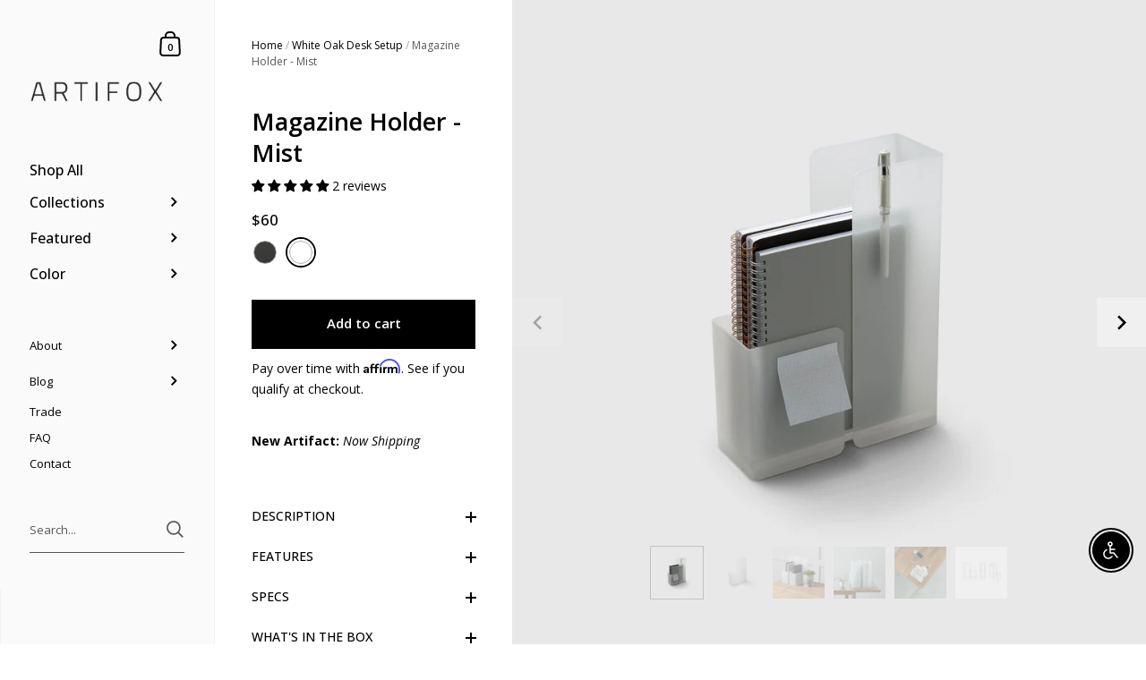

--- FILE ---
content_type: text/html; charset=utf-8
request_url: https://theartifox.com/collections/white-oak-desk-setup/products/magazine-holder-mist
body_size: 70388
content:

<!doctype html>
<html lang="en" class="no-js">
<head>
 
<!-- Added by AVADA Joy -->
  <script>
      window.AVADA_JOY = window.AVADA_JOY || {};
      window.AVADA_JOY.shopId = '8yuxAVOFuoGJHGZE1u7e';
      window.AVADA_JOY.status = true;
      window.AVADA_JOY.account_enabled = true;
      window.AVADA_JOY.login_url = "\/account\/login";
      window.AVADA_JOY.register_url = "\/account\/register";
      window.AVADA_JOY.customer = {
        id: null,
        email: null,
        first_name: null,
        last_name: null,
        point: null
      };
      window.AVADA_JOY.placeOrder = window.AVADA_JOY.placeOrder || {};
      window.AVADA_JOY.placeOrder = {"enableCardPage":false,"status":true,"statusProductPointsCalculator":false,"productPointsCalculator":{"type":"congratulation","fontSize":14,"font":"Noto+Sans","color":"#8F00C1"},"earnPoint":10,"rateMoney":100,"earnBy":"price","statusUseCondition":false,"typeProductMatch":"all","typeCondition":"all","conditions":[{"field":"title","typeMatch":"contains","content":""}],"excludeProducts":[],"includeProducts":[]};
      window.AVADA_JOY.product = {"id":4753155850325,"title":"Magazine Holder - Mist","handle":"magazine-holder-mist","description":"\u003cp class=\"additional\"\u003e\u003cstrong\u003eNew Artifact: \u003c\/strong\u003e\u003cem\u003eNow Shipping\u003c\/em\u003e\u003c\/p\u003e\n\u003c!-- split --\u003e\n\u003cp\u003eStore your favorite books and journals in this luxury magazine holder. Crafted from strong translucent acrylic in the Artifox aesthetic, it will elevate the workspace in both your home and office.\u003c\/p\u003e\n\u003cp\u003eAlso available in \u003ca href=\"\/products\/magazine-holder-smoke\" title=\"Magazine Holder - Smoke\"\u003eSmoke\u003c\/a\u003e.\u003c\/p\u003e","published_at":"2020-10-18T23:55:25-05:00","created_at":"2020-08-25T22:33:19-05:00","vendor":"ARTIFOX","type":"Magazine Holder","tags":["color_mist","color_white-oak","color_whitewash","desktop","featured-acrylic"],"price":6000,"price_min":6000,"price_max":6000,"available":true,"price_varies":false,"compare_at_price":null,"compare_at_price_min":0,"compare_at_price_max":0,"compare_at_price_varies":false,"variants":[{"id":32672001753173,"title":"Default Title","option1":"Default Title","option2":null,"option3":null,"sku":"MAG.MIST.02","requires_shipping":true,"taxable":true,"featured_image":null,"available":true,"name":"Magazine Holder - Mist","public_title":null,"options":["Default Title"],"price":6000,"weight":1474,"compare_at_price":null,"inventory_quantity":45,"inventory_management":"shopify","inventory_policy":"continue","barcode":"","requires_selling_plan":false,"selling_plan_allocations":[]}],"images":["\/\/theartifox.com\/cdn\/shop\/products\/01-artifox-magazine-holder-mist.jpg?v=1607396854","\/\/theartifox.com\/cdn\/shop\/products\/02-artifox-magazine-holder-mist-hover.jpg?v=1607396858","\/\/theartifox.com\/cdn\/shop\/products\/artifox_0003_mistmagholder.jpg?v=1613533314","\/\/theartifox.com\/cdn\/shop\/products\/03-artifox-magazine-holder-mist.jpg?v=1607396862","\/\/theartifox.com\/cdn\/shop\/products\/04-artifox-magazine-holder-mist.jpg?v=1607396866","\/\/theartifox.com\/cdn\/shop\/products\/Z-artifox-magazine-holder_8a946ba6-1b66-4946-8e2f-3fbc3be4b9ba.jpg?v=1607396870"],"featured_image":"\/\/theartifox.com\/cdn\/shop\/products\/01-artifox-magazine-holder-mist.jpg?v=1607396854","options":["Title"],"media":[{"alt":"ARTIFOX Magazine Holder - Mist","id":7784907407445,"position":1,"preview_image":{"aspect_ratio":1.0,"height":1920,"width":1920,"src":"\/\/theartifox.com\/cdn\/shop\/products\/01-artifox-magazine-holder-mist.jpg?v=1607396854"},"aspect_ratio":1.0,"height":1920,"media_type":"image","src":"\/\/theartifox.com\/cdn\/shop\/products\/01-artifox-magazine-holder-mist.jpg?v=1607396854","width":1920},{"alt":"secondary","id":7784907440213,"position":2,"preview_image":{"aspect_ratio":1.0,"height":1920,"width":1920,"src":"\/\/theartifox.com\/cdn\/shop\/products\/02-artifox-magazine-holder-mist-hover.jpg?v=1607396858"},"aspect_ratio":1.0,"height":1920,"media_type":"image","src":"\/\/theartifox.com\/cdn\/shop\/products\/02-artifox-magazine-holder-mist-hover.jpg?v=1607396858","width":1920},{"alt":"ARTIFOX Magazine Holder - Mist","id":8094549442645,"position":3,"preview_image":{"aspect_ratio":1.0,"height":1920,"width":1920,"src":"\/\/theartifox.com\/cdn\/shop\/products\/artifox_0003_mistmagholder.jpg?v=1613533314"},"aspect_ratio":1.0,"height":1920,"media_type":"image","src":"\/\/theartifox.com\/cdn\/shop\/products\/artifox_0003_mistmagholder.jpg?v=1613533314","width":1920},{"alt":"ARTIFOX Magazine Holder - Mist","id":7784907472981,"position":4,"preview_image":{"aspect_ratio":1.0,"height":1920,"width":1920,"src":"\/\/theartifox.com\/cdn\/shop\/products\/03-artifox-magazine-holder-mist.jpg?v=1607396862"},"aspect_ratio":1.0,"height":1920,"media_type":"image","src":"\/\/theartifox.com\/cdn\/shop\/products\/03-artifox-magazine-holder-mist.jpg?v=1607396862","width":1920},{"alt":"ARTIFOX Magazine Holder - Mist","id":7784907505749,"position":5,"preview_image":{"aspect_ratio":1.0,"height":1920,"width":1920,"src":"\/\/theartifox.com\/cdn\/shop\/products\/04-artifox-magazine-holder-mist.jpg?v=1607396866"},"aspect_ratio":1.0,"height":1920,"media_type":"image","src":"\/\/theartifox.com\/cdn\/shop\/products\/04-artifox-magazine-holder-mist.jpg?v=1607396866","width":1920},{"alt":"ARTIFOX Magazine Holder - Mist","id":7784907538517,"position":6,"preview_image":{"aspect_ratio":1.0,"height":1920,"width":1920,"src":"\/\/theartifox.com\/cdn\/shop\/products\/Z-artifox-magazine-holder_8a946ba6-1b66-4946-8e2f-3fbc3be4b9ba.jpg?v=1607396870"},"aspect_ratio":1.0,"height":1920,"media_type":"image","src":"\/\/theartifox.com\/cdn\/shop\/products\/Z-artifox-magazine-holder_8a946ba6-1b66-4946-8e2f-3fbc3be4b9ba.jpg?v=1607396870","width":1920}],"requires_selling_plan":false,"selling_plan_groups":[],"content":"\u003cp class=\"additional\"\u003e\u003cstrong\u003eNew Artifact: \u003c\/strong\u003e\u003cem\u003eNow Shipping\u003c\/em\u003e\u003c\/p\u003e\n\u003c!-- split --\u003e\n\u003cp\u003eStore your favorite books and journals in this luxury magazine holder. Crafted from strong translucent acrylic in the Artifox aesthetic, it will elevate the workspace in both your home and office.\u003c\/p\u003e\n\u003cp\u003eAlso available in \u003ca href=\"\/products\/magazine-holder-smoke\" title=\"Magazine Holder - Smoke\"\u003eSmoke\u003c\/a\u003e.\u003c\/p\u003e"};
      window.AVADA_JOY.page = "product";
      
        window.AVADA_JOY.product.selected_variant_id = 32672001753173;
        window.AVADA_JOY.product.collections = [];
        
          window.AVADA_JOY.product.collections.push(`Accessories`);
        
          window.AVADA_JOY.product.collections.push(`Acrylic Collection`);
        
          window.AVADA_JOY.product.collections.push(`All Artifacts`);
        
          window.AVADA_JOY.product.collections.push(`All Artifacts but NC / Kanto - Holiday 2025`);
        
          window.AVADA_JOY.product.collections.push(`All Products`);
        
          window.AVADA_JOY.product.collections.push(`Artifacts By Color`);
        
          window.AVADA_JOY.product.collections.push(`Bench Collection`);
        
          window.AVADA_JOY.product.collections.push(`Desk Collection`);
        
          window.AVADA_JOY.product.collections.push(`Desk LP - Desk Accessories`);
        
          window.AVADA_JOY.product.collections.push(`Desktop Collection`);
        
          window.AVADA_JOY.product.collections.push(`Lift Collection`);
        
          window.AVADA_JOY.product.collections.push(`New Artifacts`);
        
          window.AVADA_JOY.product.collections.push(`Quick Ship Artifacts`);
        
          window.AVADA_JOY.product.collections.push(`Side Collection`);
        
          window.AVADA_JOY.product.collections.push(`Table Collection`);
        
          window.AVADA_JOY.product.collections.push(`White Oak Desk Setup`);
        
      
    </script>

  <!-- /Added by AVADA Joy -->

  <!-- Google Tag Manager -->
<script>(function(w,d,s,l,i){w[l]=w[l]||[];w[l].push({'gtm.start':
new Date().getTime(),event:'gtm.js'});var f=d.getElementsByTagName(s)[0],
j=d.createElement(s),dl=l!='dataLayer'?'&l='+l:'';j.async=true;j.src=
'https://www.googletagmanager.com/gtm.js?id='+i+dl;f.parentNode.insertBefore(j,f);
})(window,document,'script','dataLayer','GTM-P86P5P6');</script>
<!-- End Google Tag Manager -->
  
  <!-- Begin: Northbeam Pixel -->
<script async type="text/javascript" src="//j.northbeam.io/ota-sp/64066766-d086-426f-be4f-b208f7835f8e.js">
// Args:
// Arg0: The name of the custom goal. 
// Arg1: An empty object.
window.Northbeam.fireCustomGoal("add_to_cart", "initiate_checkout", {})
</script>

<!-- End: Northbeam Pixel -->
  
  <!-- noIndex for specific pages, SEO issues / dont remove -->
  
<!-- end noIndex / SEO stuff -->

	<meta charset="utf-8">
  	<meta http-equiv="X-UA-Compatible" content="IE=edge,chrome=1">
  	<meta name="viewport" content="width=device-width, initial-scale=1.0, height=device-height, minimum-scale=1.0, maximum-scale=1.0, user-scalable=0">
  
 	<meta name="facebook-domain-verification" content="xpb1kcnucza14fu03lcei0q5chsx2f" />

	<meta name="google-site-verification" content="WGPkWcJL3-iaZvvUsqdc_fqyQ0JQFu8b03JJWRfJFkg" />
  <!-- Global site tag (gtag.js) - Google Ads: 854324963 -->
<script async src="https://www.googletagmanager.com/gtag/js?id=AW-854324963"></script>
<script>
  window.dataLayer = window.dataLayer || [];
  function gtag(){dataLayer.push(arguments);}
  gtag('js', new Date());

  gtag('config', 'AW-854324963', {'allow_enhanced_conversions': true});
</script>
	
		<link rel="shortcut icon" href="//theartifox.com/cdn/shop/files/Foxhead_32x32.png?v=1614306253" type="image/png" />
	
  
	
	

  
	<title>
    
      Magazine Holder - White Mist - ARTIFOX
    
  </title>
  
  
  <script type="application/ld+json">
  {
    "@context": "http://schema.org",
    "@type": "Product",
    "offers": [{
          "@type": "Offer",
          "name": "Default Title",
          "availability":"https://schema.org/InStock",
          "price": 60.0,
          "priceCurrency": "USD",
          "priceValidUntil": "2026-02-04","sku": "MAG.MIST.02","url": "/collections/white-oak-desk-setup/products/magazine-holder-mist/products/magazine-holder-mist?variant=32672001753173"
        }
],
    "brand": {
      "name": "ARTIFOX"
    },
    "name": "Magazine Holder - Mist",
    "description": "New Artifact: Now Shipping\n\nStore your favorite books and journals in this luxury magazine holder. Crafted from strong translucent acrylic in the Artifox aesthetic, it will elevate the workspace in both your home and office.\nAlso available in Smoke.",
    "category": "Magazine Holder",
    "url": "/collections/white-oak-desk-setup/products/magazine-holder-mist/products/magazine-holder-mist",
    "sku": "MAG.MIST.02",
    "image": {
      "@type": "ImageObject",
      "url": "https://theartifox.com/cdn/shop/products/01-artifox-magazine-holder-mist_1024x.jpg?v=1607396854",
      "image": "https://theartifox.com/cdn/shop/products/01-artifox-magazine-holder-mist_1024x.jpg?v=1607396854",
      "name": "ARTIFOX Magazine Holder - Mist",
      "width": "1024",
      "height": "1024"
    }
  }
  </script>



  <script type="application/ld+json">
  {
    "@context": "http://schema.org",
    "@type": "BreadcrumbList",
  "itemListElement": [{
      "@type": "ListItem",
      "position": 1,
      "name": "Translation missing: en.general.breadcrumb.home",
      "item": "https://theartifox.com"
    },{
          "@type": "ListItem",
          "position": 2,
          "name": "White Oak Desk Setup",
          "item": "https://theartifox.com/collections/white-oak-desk-setup"
        }, {
          "@type": "ListItem",
          "position": 3,
          "name": "Magazine Holder - Mist",
          "item": "https://theartifox.com/collections/white-oak-desk-setup/products/magazine-holder-mist"
        }]
  }
  </script>



  <script type="application/ld+json">
  {
    "@context": "http://schema.org",
    "@type" : "Organization",
  "name" : "A R T I F O X",
  "url" : "https://theartifox.com",
  "sameAs" : ["https:\/\/www.twitter.com\/theartifox" , "https:\/\/www.facebook.com\/theartifox\/" , "https:\/\/www.youtube.com\/channel\/UCYpQfscoMgbqlYxrYhPK99g" , "https:\/\/www.pinterest.com\/theartifox" , "https:\/\/www.instagram.com\/theartifox\/" ],
  "potentialAction": {
    "@type": "SearchAction",
    "target": "/search?q={search_term}",
    "query-input": "required name=search_term"
  }
  }
  </script>

	
  		
		<meta name="description" content="Store your favorite books and journals in this luxury white Magazine Holder. Crafted from strong translucent acrylic. Elevated Organization for Home or Office.">
  		
	

	



  <meta property="og:type" content="product">
  <meta property="og:title" content="Magazine Holder - Mist">

  
    <meta property="og:image" content="http://theartifox.com/cdn/shop/products/01-artifox-magazine-holder-mist_1024x.jpg?v=1607396854">
    <meta property="og:image:secure_url" content="https://theartifox.com/cdn/shop/products/01-artifox-magazine-holder-mist_1024x.jpg?v=1607396854">
    <meta property="og:image:width" content="1024">
    <meta property="og:image:height" content="1024">
  
    <meta property="og:image" content="http://theartifox.com/cdn/shop/products/02-artifox-magazine-holder-mist-hover_1024x.jpg?v=1607396858">
    <meta property="og:image:secure_url" content="https://theartifox.com/cdn/shop/products/02-artifox-magazine-holder-mist-hover_1024x.jpg?v=1607396858">
    <meta property="og:image:width" content="1024">
    <meta property="og:image:height" content="1024">
  
    <meta property="og:image" content="http://theartifox.com/cdn/shop/products/artifox_0003_mistmagholder_1024x.jpg?v=1613533314">
    <meta property="og:image:secure_url" content="https://theartifox.com/cdn/shop/products/artifox_0003_mistmagholder_1024x.jpg?v=1613533314">
    <meta property="og:image:width" content="1024">
    <meta property="og:image:height" content="1024">
  

  <meta property="product:price:amount" content="60">
  <meta property="product:price:currency" content="USD">
  <meta property="product:availability" content="in stock">




  <meta property="og:description" content="Store your favorite books and journals in this luxury white Magazine Holder. Crafted from strong translucent acrylic. Elevated Organization for Home or Office.">


<meta property="og:url" content="https://theartifox.com/products/magazine-holder-mist">
<meta property="og:site_name" content="A R T I F O X">



<meta name="twitter:card" content="summary">


  <meta name="twitter:title" content="Magazine Holder - Mist">
  <meta name="twitter:description" content="New Artifact: Now Shipping

Store your favorite books and journals in this luxury magazine holder. Crafted from strong translucent acrylic in the Artifox aesthetic, it will elevate the workspace in both your home and office.
Also available in Smoke.">
  <meta name="twitter:image" content="https://theartifox.com/cdn/shop/products/01-artifox-magazine-holder-mist_600x600_crop_center.jpg?v=1607396854">


	<link rel="canonical" href="https://theartifox.com/products/magazine-holder-mist">

	<link rel="preload" as="style" href="//theartifox.com/cdn/shop/t/68/assets/theme.scss.css?v=46526803559579206281762371341">
	<link rel="preconnect" href="//fonts.shopifycdn.com">

	<link href="//theartifox.com/cdn/shop/t/68/assets/theme.scss.css?v=46526803559579206281762371341" rel="stylesheet" type="text/css" media="all" />


<script>window.performance && window.performance.mark && window.performance.mark('shopify.content_for_header.start');</script><meta name="google-site-verification" content="diYk1sgA-_V_rywCu11lzdMADLKZhU5XKcGMTcjouew">
<meta name="google-site-verification" content="diYk1sgA-_V_rywCu11lzdMADLKZhU5XKcGMTcjouew">
<meta name="google-site-verification" content="7TC6jng6D7ukzoPr7XVlcQK3n8_E92y08mDBs55uIuk">
<meta name="google-site-verification" content="wY6Kjsjj5RhrJ-cNyczTcagr5U8YxwBmZlQJ0OySuz0">
<meta name="facebook-domain-verification" content="5o9n4eirkdw92kzot6wuuzac77rrqr">
<meta id="shopify-digital-wallet" name="shopify-digital-wallet" content="/18239587/digital_wallets/dialog">
<meta name="shopify-checkout-api-token" content="1226a169775995b005a98c3f71398154">
<meta id="in-context-paypal-metadata" data-shop-id="18239587" data-venmo-supported="false" data-environment="production" data-locale="en_US" data-paypal-v4="true" data-currency="USD">
<link rel="alternate" type="application/json+oembed" href="https://theartifox.com/products/magazine-holder-mist.oembed">
<script async="async" src="/checkouts/internal/preloads.js?locale=en-US"></script>
<link rel="preconnect" href="https://shop.app" crossorigin="anonymous">
<script async="async" src="https://shop.app/checkouts/internal/preloads.js?locale=en-US&shop_id=18239587" crossorigin="anonymous"></script>
<script id="apple-pay-shop-capabilities" type="application/json">{"shopId":18239587,"countryCode":"US","currencyCode":"USD","merchantCapabilities":["supports3DS"],"merchantId":"gid:\/\/shopify\/Shop\/18239587","merchantName":"A R T I F O X","requiredBillingContactFields":["postalAddress","email","phone"],"requiredShippingContactFields":["postalAddress","email","phone"],"shippingType":"shipping","supportedNetworks":["visa","masterCard","amex","discover","elo","jcb"],"total":{"type":"pending","label":"A R T I F O X","amount":"1.00"},"shopifyPaymentsEnabled":true,"supportsSubscriptions":true}</script>
<script id="shopify-features" type="application/json">{"accessToken":"1226a169775995b005a98c3f71398154","betas":["rich-media-storefront-analytics"],"domain":"theartifox.com","predictiveSearch":true,"shopId":18239587,"locale":"en"}</script>
<script>var Shopify = Shopify || {};
Shopify.shop = "the-artifox.myshopify.com";
Shopify.locale = "en";
Shopify.currency = {"active":"USD","rate":"1.0"};
Shopify.country = "US";
Shopify.theme = {"name":"Blog Updates - 7\/7\/21","id":120405688405,"schema_name":"Kingdom","schema_version":"3.4.2","theme_store_id":725,"role":"main"};
Shopify.theme.handle = "null";
Shopify.theme.style = {"id":null,"handle":null};
Shopify.cdnHost = "theartifox.com/cdn";
Shopify.routes = Shopify.routes || {};
Shopify.routes.root = "/";</script>
<script type="module">!function(o){(o.Shopify=o.Shopify||{}).modules=!0}(window);</script>
<script>!function(o){function n(){var o=[];function n(){o.push(Array.prototype.slice.apply(arguments))}return n.q=o,n}var t=o.Shopify=o.Shopify||{};t.loadFeatures=n(),t.autoloadFeatures=n()}(window);</script>
<script>
  window.ShopifyPay = window.ShopifyPay || {};
  window.ShopifyPay.apiHost = "shop.app\/pay";
  window.ShopifyPay.redirectState = null;
</script>
<script id="shop-js-analytics" type="application/json">{"pageType":"product"}</script>
<script defer="defer" async type="module" src="//theartifox.com/cdn/shopifycloud/shop-js/modules/v2/client.init-shop-cart-sync_BT-GjEfc.en.esm.js"></script>
<script defer="defer" async type="module" src="//theartifox.com/cdn/shopifycloud/shop-js/modules/v2/chunk.common_D58fp_Oc.esm.js"></script>
<script defer="defer" async type="module" src="//theartifox.com/cdn/shopifycloud/shop-js/modules/v2/chunk.modal_xMitdFEc.esm.js"></script>
<script type="module">
  await import("//theartifox.com/cdn/shopifycloud/shop-js/modules/v2/client.init-shop-cart-sync_BT-GjEfc.en.esm.js");
await import("//theartifox.com/cdn/shopifycloud/shop-js/modules/v2/chunk.common_D58fp_Oc.esm.js");
await import("//theartifox.com/cdn/shopifycloud/shop-js/modules/v2/chunk.modal_xMitdFEc.esm.js");

  window.Shopify.SignInWithShop?.initShopCartSync?.({"fedCMEnabled":true,"windoidEnabled":true});

</script>
<script>
  window.Shopify = window.Shopify || {};
  if (!window.Shopify.featureAssets) window.Shopify.featureAssets = {};
  window.Shopify.featureAssets['shop-js'] = {"shop-cart-sync":["modules/v2/client.shop-cart-sync_DZOKe7Ll.en.esm.js","modules/v2/chunk.common_D58fp_Oc.esm.js","modules/v2/chunk.modal_xMitdFEc.esm.js"],"init-fed-cm":["modules/v2/client.init-fed-cm_B6oLuCjv.en.esm.js","modules/v2/chunk.common_D58fp_Oc.esm.js","modules/v2/chunk.modal_xMitdFEc.esm.js"],"shop-cash-offers":["modules/v2/client.shop-cash-offers_D2sdYoxE.en.esm.js","modules/v2/chunk.common_D58fp_Oc.esm.js","modules/v2/chunk.modal_xMitdFEc.esm.js"],"shop-login-button":["modules/v2/client.shop-login-button_QeVjl5Y3.en.esm.js","modules/v2/chunk.common_D58fp_Oc.esm.js","modules/v2/chunk.modal_xMitdFEc.esm.js"],"pay-button":["modules/v2/client.pay-button_DXTOsIq6.en.esm.js","modules/v2/chunk.common_D58fp_Oc.esm.js","modules/v2/chunk.modal_xMitdFEc.esm.js"],"shop-button":["modules/v2/client.shop-button_DQZHx9pm.en.esm.js","modules/v2/chunk.common_D58fp_Oc.esm.js","modules/v2/chunk.modal_xMitdFEc.esm.js"],"avatar":["modules/v2/client.avatar_BTnouDA3.en.esm.js"],"init-windoid":["modules/v2/client.init-windoid_CR1B-cfM.en.esm.js","modules/v2/chunk.common_D58fp_Oc.esm.js","modules/v2/chunk.modal_xMitdFEc.esm.js"],"init-shop-for-new-customer-accounts":["modules/v2/client.init-shop-for-new-customer-accounts_C_vY_xzh.en.esm.js","modules/v2/client.shop-login-button_QeVjl5Y3.en.esm.js","modules/v2/chunk.common_D58fp_Oc.esm.js","modules/v2/chunk.modal_xMitdFEc.esm.js"],"init-shop-email-lookup-coordinator":["modules/v2/client.init-shop-email-lookup-coordinator_BI7n9ZSv.en.esm.js","modules/v2/chunk.common_D58fp_Oc.esm.js","modules/v2/chunk.modal_xMitdFEc.esm.js"],"init-shop-cart-sync":["modules/v2/client.init-shop-cart-sync_BT-GjEfc.en.esm.js","modules/v2/chunk.common_D58fp_Oc.esm.js","modules/v2/chunk.modal_xMitdFEc.esm.js"],"shop-toast-manager":["modules/v2/client.shop-toast-manager_DiYdP3xc.en.esm.js","modules/v2/chunk.common_D58fp_Oc.esm.js","modules/v2/chunk.modal_xMitdFEc.esm.js"],"init-customer-accounts":["modules/v2/client.init-customer-accounts_D9ZNqS-Q.en.esm.js","modules/v2/client.shop-login-button_QeVjl5Y3.en.esm.js","modules/v2/chunk.common_D58fp_Oc.esm.js","modules/v2/chunk.modal_xMitdFEc.esm.js"],"init-customer-accounts-sign-up":["modules/v2/client.init-customer-accounts-sign-up_iGw4briv.en.esm.js","modules/v2/client.shop-login-button_QeVjl5Y3.en.esm.js","modules/v2/chunk.common_D58fp_Oc.esm.js","modules/v2/chunk.modal_xMitdFEc.esm.js"],"shop-follow-button":["modules/v2/client.shop-follow-button_CqMgW2wH.en.esm.js","modules/v2/chunk.common_D58fp_Oc.esm.js","modules/v2/chunk.modal_xMitdFEc.esm.js"],"checkout-modal":["modules/v2/client.checkout-modal_xHeaAweL.en.esm.js","modules/v2/chunk.common_D58fp_Oc.esm.js","modules/v2/chunk.modal_xMitdFEc.esm.js"],"shop-login":["modules/v2/client.shop-login_D91U-Q7h.en.esm.js","modules/v2/chunk.common_D58fp_Oc.esm.js","modules/v2/chunk.modal_xMitdFEc.esm.js"],"lead-capture":["modules/v2/client.lead-capture_BJmE1dJe.en.esm.js","modules/v2/chunk.common_D58fp_Oc.esm.js","modules/v2/chunk.modal_xMitdFEc.esm.js"],"payment-terms":["modules/v2/client.payment-terms_Ci9AEqFq.en.esm.js","modules/v2/chunk.common_D58fp_Oc.esm.js","modules/v2/chunk.modal_xMitdFEc.esm.js"]};
</script>
<script>(function() {
  var isLoaded = false;
  function asyncLoad() {
    if (isLoaded) return;
    isLoaded = true;
    var urls = ["https:\/\/services.nofraud.com\/js\/device.js?shop=the-artifox.myshopify.com","https:\/\/cdn.assortion.com\/app.js?shop=the-artifox.myshopify.com","https:\/\/d1o5e9vlirdalo.cloudfront.net\/vfLoader.js?pk=theartifox\u0026e=prod\u0026shop=the-artifox.myshopify.com","https:\/\/cdn.hextom.com\/js\/quickannouncementbar.js?shop=the-artifox.myshopify.com"];
    for (var i = 0; i < urls.length; i++) {
      var s = document.createElement('script');
      s.type = 'text/javascript';
      s.async = true;
      s.src = urls[i];
      var x = document.getElementsByTagName('script')[0];
      x.parentNode.insertBefore(s, x);
    }
  };
  if(window.attachEvent) {
    window.attachEvent('onload', asyncLoad);
  } else {
    window.addEventListener('load', asyncLoad, false);
  }
})();</script>
<script id="__st">var __st={"a":18239587,"offset":-21600,"reqid":"39da4fb4-31a6-4cec-8960-55140564d67d-1769334540","pageurl":"theartifox.com\/collections\/white-oak-desk-setup\/products\/magazine-holder-mist","u":"0814d35d67bf","p":"product","rtyp":"product","rid":4753155850325};</script>
<script>window.ShopifyPaypalV4VisibilityTracking = true;</script>
<script id="captcha-bootstrap">!function(){'use strict';const t='contact',e='account',n='new_comment',o=[[t,t],['blogs',n],['comments',n],[t,'customer']],c=[[e,'customer_login'],[e,'guest_login'],[e,'recover_customer_password'],[e,'create_customer']],r=t=>t.map((([t,e])=>`form[action*='/${t}']:not([data-nocaptcha='true']) input[name='form_type'][value='${e}']`)).join(','),a=t=>()=>t?[...document.querySelectorAll(t)].map((t=>t.form)):[];function s(){const t=[...o],e=r(t);return a(e)}const i='password',u='form_key',d=['recaptcha-v3-token','g-recaptcha-response','h-captcha-response',i],f=()=>{try{return window.sessionStorage}catch{return}},m='__shopify_v',_=t=>t.elements[u];function p(t,e,n=!1){try{const o=window.sessionStorage,c=JSON.parse(o.getItem(e)),{data:r}=function(t){const{data:e,action:n}=t;return t[m]||n?{data:e,action:n}:{data:t,action:n}}(c);for(const[e,n]of Object.entries(r))t.elements[e]&&(t.elements[e].value=n);n&&o.removeItem(e)}catch(o){console.error('form repopulation failed',{error:o})}}const l='form_type',E='cptcha';function T(t){t.dataset[E]=!0}const w=window,h=w.document,L='Shopify',v='ce_forms',y='captcha';let A=!1;((t,e)=>{const n=(g='f06e6c50-85a8-45c8-87d0-21a2b65856fe',I='https://cdn.shopify.com/shopifycloud/storefront-forms-hcaptcha/ce_storefront_forms_captcha_hcaptcha.v1.5.2.iife.js',D={infoText:'Protected by hCaptcha',privacyText:'Privacy',termsText:'Terms'},(t,e,n)=>{const o=w[L][v],c=o.bindForm;if(c)return c(t,g,e,D).then(n);var r;o.q.push([[t,g,e,D],n]),r=I,A||(h.body.append(Object.assign(h.createElement('script'),{id:'captcha-provider',async:!0,src:r})),A=!0)});var g,I,D;w[L]=w[L]||{},w[L][v]=w[L][v]||{},w[L][v].q=[],w[L][y]=w[L][y]||{},w[L][y].protect=function(t,e){n(t,void 0,e),T(t)},Object.freeze(w[L][y]),function(t,e,n,w,h,L){const[v,y,A,g]=function(t,e,n){const i=e?o:[],u=t?c:[],d=[...i,...u],f=r(d),m=r(i),_=r(d.filter((([t,e])=>n.includes(e))));return[a(f),a(m),a(_),s()]}(w,h,L),I=t=>{const e=t.target;return e instanceof HTMLFormElement?e:e&&e.form},D=t=>v().includes(t);t.addEventListener('submit',(t=>{const e=I(t);if(!e)return;const n=D(e)&&!e.dataset.hcaptchaBound&&!e.dataset.recaptchaBound,o=_(e),c=g().includes(e)&&(!o||!o.value);(n||c)&&t.preventDefault(),c&&!n&&(function(t){try{if(!f())return;!function(t){const e=f();if(!e)return;const n=_(t);if(!n)return;const o=n.value;o&&e.removeItem(o)}(t);const e=Array.from(Array(32),(()=>Math.random().toString(36)[2])).join('');!function(t,e){_(t)||t.append(Object.assign(document.createElement('input'),{type:'hidden',name:u})),t.elements[u].value=e}(t,e),function(t,e){const n=f();if(!n)return;const o=[...t.querySelectorAll(`input[type='${i}']`)].map((({name:t})=>t)),c=[...d,...o],r={};for(const[a,s]of new FormData(t).entries())c.includes(a)||(r[a]=s);n.setItem(e,JSON.stringify({[m]:1,action:t.action,data:r}))}(t,e)}catch(e){console.error('failed to persist form',e)}}(e),e.submit())}));const S=(t,e)=>{t&&!t.dataset[E]&&(n(t,e.some((e=>e===t))),T(t))};for(const o of['focusin','change'])t.addEventListener(o,(t=>{const e=I(t);D(e)&&S(e,y())}));const B=e.get('form_key'),M=e.get(l),P=B&&M;t.addEventListener('DOMContentLoaded',(()=>{const t=y();if(P)for(const e of t)e.elements[l].value===M&&p(e,B);[...new Set([...A(),...v().filter((t=>'true'===t.dataset.shopifyCaptcha))])].forEach((e=>S(e,t)))}))}(h,new URLSearchParams(w.location.search),n,t,e,['guest_login'])})(!0,!0)}();</script>
<script integrity="sha256-4kQ18oKyAcykRKYeNunJcIwy7WH5gtpwJnB7kiuLZ1E=" data-source-attribution="shopify.loadfeatures" defer="defer" src="//theartifox.com/cdn/shopifycloud/storefront/assets/storefront/load_feature-a0a9edcb.js" crossorigin="anonymous"></script>
<script crossorigin="anonymous" defer="defer" src="//theartifox.com/cdn/shopifycloud/storefront/assets/shopify_pay/storefront-65b4c6d7.js?v=20250812"></script>
<script data-source-attribution="shopify.dynamic_checkout.dynamic.init">var Shopify=Shopify||{};Shopify.PaymentButton=Shopify.PaymentButton||{isStorefrontPortableWallets:!0,init:function(){window.Shopify.PaymentButton.init=function(){};var t=document.createElement("script");t.src="https://theartifox.com/cdn/shopifycloud/portable-wallets/latest/portable-wallets.en.js",t.type="module",document.head.appendChild(t)}};
</script>
<script data-source-attribution="shopify.dynamic_checkout.buyer_consent">
  function portableWalletsHideBuyerConsent(e){var t=document.getElementById("shopify-buyer-consent"),n=document.getElementById("shopify-subscription-policy-button");t&&n&&(t.classList.add("hidden"),t.setAttribute("aria-hidden","true"),n.removeEventListener("click",e))}function portableWalletsShowBuyerConsent(e){var t=document.getElementById("shopify-buyer-consent"),n=document.getElementById("shopify-subscription-policy-button");t&&n&&(t.classList.remove("hidden"),t.removeAttribute("aria-hidden"),n.addEventListener("click",e))}window.Shopify?.PaymentButton&&(window.Shopify.PaymentButton.hideBuyerConsent=portableWalletsHideBuyerConsent,window.Shopify.PaymentButton.showBuyerConsent=portableWalletsShowBuyerConsent);
</script>
<script data-source-attribution="shopify.dynamic_checkout.cart.bootstrap">document.addEventListener("DOMContentLoaded",(function(){function t(){return document.querySelector("shopify-accelerated-checkout-cart, shopify-accelerated-checkout")}if(t())Shopify.PaymentButton.init();else{new MutationObserver((function(e,n){t()&&(Shopify.PaymentButton.init(),n.disconnect())})).observe(document.body,{childList:!0,subtree:!0})}}));
</script>
<link id="shopify-accelerated-checkout-styles" rel="stylesheet" media="screen" href="https://theartifox.com/cdn/shopifycloud/portable-wallets/latest/accelerated-checkout-backwards-compat.css" crossorigin="anonymous">
<style id="shopify-accelerated-checkout-cart">
        #shopify-buyer-consent {
  margin-top: 1em;
  display: inline-block;
  width: 100%;
}

#shopify-buyer-consent.hidden {
  display: none;
}

#shopify-subscription-policy-button {
  background: none;
  border: none;
  padding: 0;
  text-decoration: underline;
  font-size: inherit;
  cursor: pointer;
}

#shopify-subscription-policy-button::before {
  box-shadow: none;
}

      </style>

<script>window.performance && window.performance.mark && window.performance.mark('shopify.content_for_header.end');</script>


  
	<!-- Google Optimize  -->
  <script src="https://www.googleoptimize.com/optimize.js?id=OPT-KLVB8HV"></script>
  <!-- End Google Optimize -->
  

  <script src = '//code.jquery.com/jquery-3.4.1.min.js'></script>

  <script async type="text/javascript">

  	function lightOrDark(a){if(a.match(/^rgb/)){a=a.match(/^rgba?\((\d+),\s*(\d+),\s*(\d+)(?:,\s*(\d+(?:\.\d+)?))?\)$/);var b=a[1];var c=a[2];a=a[3]}else a=+("0x"+a.slice(1).replace(5>a.length&&/./g,"$&$&")),b=a>>16,c=a>>8&255,a&=255;return 140<Math.sqrt(.299*b*b+.587*c*c+.114*a*a)?"#000":"#fff"};

  	window.reorderSections = function() {
	    $(".with-gutter").removeClass("with-gutter");
	    $(".without-gutter").removeClass("without-gutter");
	    $(".content-section.gutter--on").each(function() {
	      $(this).parent().addClass("with-gutter");
	      if ( $(this).hasClass('parent-has-inner-padding') ) {
	      	$(this).parent().addClass('has-inner-padding');
	      }
	    });
	    $(".content-section.gutter--off").each(function() {
	      $(this).parent().addClass("without-gutter")
	    });
		};
		$(document).ready(function() {
		   window.reorderSections()
		});

  	2===performance.navigation.type&&location.reload(!0);
  </script>


    
  <!-- Affirm JS -->
  <script async defer>
var _affirm_config = {public_api_key: "ZIP2P7CT3QIVJ7IA", script: "https://cdn1.affirm.com/js/v2/affirm.js"};
  (function(l,g,m,e,a,f,b){var d,c=l[m]||{},h=document.createElement(f),n=document.getElementsByTagName(f)[0],k=function(a,b,c){return function(){a[b]._.push([c,arguments])}};c[e]=k(c,e,"set");d=c[e];c[a]={};c[a]._=[];d._=[];c[a][b]=k(c,a,b);a=0;for(b="set add save post open empty reset on off trigger ready setProduct".split(" ");a<b.length;a++)d[b[a]]=k(c,e,b[a]);a=0;for(b=["get","token","url","items"];a<b.length;a++)d[b[a]]=function(){};h.async=!0;h.src=g[f];n.parentNode.insertBefore(h,n);delete g[f];d(g);l[m]=c})(window,_affirm_config,"affirm","checkout","ui","script","ready");
</script>

  

  


  
  
<!-- Start of Judge.me Core -->
<link rel="dns-prefetch" href="https://cdn.judge.me/">
<script data-cfasync='false' class='jdgm-settings-script'>window.jdgmSettings={"pagination":5,"disable_web_reviews":true,"badge_no_review_text":"No reviews","badge_n_reviews_text":"{{ n }} review/reviews","badge_star_color":"#000000","hide_badge_preview_if_no_reviews":true,"badge_hide_text":false,"enforce_center_preview_badge":false,"widget_title":"Reviews","widget_open_form_text":"Write a review","widget_close_form_text":"Cancel review","widget_refresh_page_text":"Refresh page","widget_summary_text":"Based on {{ number_of_reviews }} review/reviews","widget_no_review_text":"Be the first to write a review","widget_name_field_text":"Display name","widget_verified_name_field_text":"Verified Name (public)","widget_name_placeholder_text":"Display name","widget_required_field_error_text":"This field is required.","widget_email_field_text":"Email address","widget_verified_email_field_text":"Verified Email (private, can not be edited)","widget_email_placeholder_text":"Your email address","widget_email_field_error_text":"Please enter a valid email address.","widget_rating_field_text":"Rating","widget_review_title_field_text":"Review Title","widget_review_title_placeholder_text":"Give your review a title","widget_review_body_field_text":"Review content","widget_review_body_placeholder_text":"Start writing here...","widget_pictures_field_text":"Picture/Video (optional)","widget_submit_review_text":"Submit Review","widget_submit_verified_review_text":"Submit Verified Review","widget_submit_success_msg_with_auto_publish":"Thank you! Please refresh the page in a few moments to see your review. You can remove or edit your review by logging into \u003ca href='https://judge.me/login' target='_blank' rel='nofollow noopener'\u003eJudge.me\u003c/a\u003e","widget_submit_success_msg_no_auto_publish":"Thank you! Your review will be published as soon as it is approved by the shop admin. You can remove or edit your review by logging into \u003ca href='https://judge.me/login' target='_blank' rel='nofollow noopener'\u003eJudge.me\u003c/a\u003e","widget_show_default_reviews_out_of_total_text":"Showing {{ n_reviews_shown }} out of {{ n_reviews }} reviews.","widget_show_all_link_text":"Show all","widget_show_less_link_text":"Show less","widget_author_said_text":"{{ reviewer_name }} said:","widget_days_text":"{{ n }} days ago","widget_weeks_text":"{{ n }} week/weeks ago","widget_months_text":"{{ n }} month/months ago","widget_years_text":"{{ n }} year/years ago","widget_yesterday_text":"Yesterday","widget_today_text":"Today","widget_replied_text":"\u003e\u003e {{ shop_name }} replied:","widget_read_more_text":"Read more","widget_reviewer_name_as_initial":"","widget_rating_filter_color":"#000000","widget_rating_filter_see_all_text":"See all reviews","widget_sorting_most_recent_text":"Most Recent","widget_sorting_highest_rating_text":"Highest Rating","widget_sorting_lowest_rating_text":"Lowest Rating","widget_sorting_with_pictures_text":"Only Pictures","widget_sorting_most_helpful_text":"Most Helpful","widget_open_question_form_text":"Ask a question","widget_reviews_subtab_text":"Reviews","widget_questions_subtab_text":"Questions","widget_question_label_text":"Question","widget_answer_label_text":"Answer","widget_question_placeholder_text":"Write your question here","widget_submit_question_text":"Submit Question","widget_question_submit_success_text":"Thank you for your question! We will notify you once it gets answered.","widget_star_color":"#000000","verified_badge_text":"Verified","verified_badge_bg_color":"","verified_badge_text_color":"","verified_badge_placement":"left-of-reviewer-name","widget_review_max_height":"","widget_hide_border":true,"widget_social_share":false,"widget_thumb":false,"widget_review_location_show":false,"widget_location_format":"country_iso_code","all_reviews_include_out_of_store_products":true,"all_reviews_out_of_store_text":"(out of store)","all_reviews_pagination":100,"all_reviews_product_name_prefix_text":"about","enable_review_pictures":false,"enable_question_anwser":false,"widget_theme":"","review_date_format":"mm/dd/yyyy","default_sort_method":"highest-rating","widget_product_reviews_subtab_text":"Product Reviews","widget_shop_reviews_subtab_text":"Shop Reviews","widget_other_products_reviews_text":"Reviews for other products","widget_store_reviews_subtab_text":"Store reviews","widget_no_store_reviews_text":"This store hasn't received any reviews yet","widget_web_restriction_product_reviews_text":"This product hasn't received any reviews yet","widget_no_items_text":"No items found","widget_show_more_text":"Show more","widget_write_a_store_review_text":"Write a Store Review","widget_other_languages_heading":"Reviews in Other Languages","widget_translate_review_text":"Translate review to {{ language }}","widget_translating_review_text":"Translating...","widget_show_original_translation_text":"Show original ({{ language }})","widget_translate_review_failed_text":"Review couldn't be translated.","widget_translate_review_retry_text":"Retry","widget_translate_review_try_again_later_text":"Try again later","show_product_url_for_grouped_product":false,"widget_sorting_pictures_first_text":"Pictures First","show_pictures_on_all_rev_page_mobile":false,"show_pictures_on_all_rev_page_desktop":false,"floating_tab_hide_mobile_install_preference":false,"floating_tab_button_name":"★ Reviews","floating_tab_title":"Let customers speak for us","floating_tab_button_color":"","floating_tab_button_background_color":"","floating_tab_url":"","floating_tab_url_enabled":false,"floating_tab_tab_style":"text","all_reviews_text_badge_text":"Customers rate us {{ shop.metafields.judgeme.all_reviews_rating | round: 1 }}/5 based on {{ shop.metafields.judgeme.all_reviews_count }} reviews.","all_reviews_text_badge_text_branded_style":"{{ shop.metafields.judgeme.all_reviews_rating | round: 1 }} out of 5 stars based on {{ shop.metafields.judgeme.all_reviews_count }} reviews","is_all_reviews_text_badge_a_link":false,"show_stars_for_all_reviews_text_badge":false,"all_reviews_text_badge_url":"","all_reviews_text_style":"text","all_reviews_text_color_style":"judgeme_brand_color","all_reviews_text_color":"#108474","all_reviews_text_show_jm_brand":true,"featured_carousel_show_header":true,"featured_carousel_title":"Let customers speak for us","testimonials_carousel_title":"Customers are saying","videos_carousel_title":"Real customer stories","cards_carousel_title":"Customers are saying","featured_carousel_count_text":"from {{ n }} reviews","featured_carousel_add_link_to_all_reviews_page":false,"featured_carousel_url":"","featured_carousel_show_images":true,"featured_carousel_autoslide_interval":5,"featured_carousel_arrows_on_the_sides":false,"featured_carousel_height":250,"featured_carousel_width":80,"featured_carousel_image_size":0,"featured_carousel_image_height":250,"featured_carousel_arrow_color":"#eeeeee","verified_count_badge_style":"vintage","verified_count_badge_orientation":"horizontal","verified_count_badge_color_style":"judgeme_brand_color","verified_count_badge_color":"#108474","is_verified_count_badge_a_link":false,"verified_count_badge_url":"","verified_count_badge_show_jm_brand":true,"widget_rating_preset_default":5,"widget_first_sub_tab":"product-reviews","widget_show_histogram":true,"widget_histogram_use_custom_color":true,"widget_pagination_use_custom_color":false,"widget_star_use_custom_color":true,"widget_verified_badge_use_custom_color":false,"widget_write_review_use_custom_color":false,"picture_reminder_submit_button":"Upload Pictures","enable_review_videos":false,"mute_video_by_default":false,"widget_sorting_videos_first_text":"Videos First","widget_review_pending_text":"Pending","featured_carousel_items_for_large_screen":3,"social_share_options_order":"Facebook,Twitter","remove_microdata_snippet":false,"disable_json_ld":false,"enable_json_ld_products":false,"preview_badge_show_question_text":false,"preview_badge_no_question_text":"No questions","preview_badge_n_question_text":"{{ number_of_questions }} question/questions","qa_badge_show_icon":false,"qa_badge_position":"same-row","remove_judgeme_branding":true,"widget_add_search_bar":false,"widget_search_bar_placeholder":"Search","widget_sorting_verified_only_text":"Verified only","featured_carousel_theme":"default","featured_carousel_show_rating":true,"featured_carousel_show_title":true,"featured_carousel_show_body":true,"featured_carousel_show_date":false,"featured_carousel_show_reviewer":true,"featured_carousel_show_product":false,"featured_carousel_header_background_color":"#108474","featured_carousel_header_text_color":"#ffffff","featured_carousel_name_product_separator":"reviewed","featured_carousel_full_star_background":"#108474","featured_carousel_empty_star_background":"#dadada","featured_carousel_vertical_theme_background":"#f9fafb","featured_carousel_verified_badge_enable":false,"featured_carousel_verified_badge_color":"#108474","featured_carousel_border_style":"round","featured_carousel_review_line_length_limit":3,"featured_carousel_more_reviews_button_text":"Read more reviews","featured_carousel_view_product_button_text":"View product","all_reviews_page_load_reviews_on":"scroll","all_reviews_page_load_more_text":"Load More Reviews","disable_fb_tab_reviews":false,"enable_ajax_cdn_cache":false,"widget_public_name_text":"displayed publicly like","default_reviewer_name":"John Smith","default_reviewer_name_has_non_latin":true,"widget_reviewer_anonymous":"Anonymous","medals_widget_title":"Judge.me Review Medals","medals_widget_background_color":"#f9fafb","medals_widget_position":"footer_all_pages","medals_widget_border_color":"#f9fafb","medals_widget_verified_text_position":"left","medals_widget_use_monochromatic_version":false,"medals_widget_elements_color":"#108474","show_reviewer_avatar":true,"widget_invalid_yt_video_url_error_text":"Not a YouTube video URL","widget_max_length_field_error_text":"Please enter no more than {0} characters.","widget_show_country_flag":false,"widget_show_collected_via_shop_app":true,"widget_verified_by_shop_badge_style":"light","widget_verified_by_shop_text":"Verified by Shop","widget_show_photo_gallery":false,"widget_load_with_code_splitting":true,"widget_ugc_install_preference":false,"widget_ugc_title":"Made by us, Shared by you","widget_ugc_subtitle":"Tag us to see your picture featured in our page","widget_ugc_arrows_color":"#ffffff","widget_ugc_primary_button_text":"Buy Now","widget_ugc_primary_button_background_color":"#108474","widget_ugc_primary_button_text_color":"#ffffff","widget_ugc_primary_button_border_width":"0","widget_ugc_primary_button_border_style":"none","widget_ugc_primary_button_border_color":"#108474","widget_ugc_primary_button_border_radius":"25","widget_ugc_secondary_button_text":"Load More","widget_ugc_secondary_button_background_color":"#ffffff","widget_ugc_secondary_button_text_color":"#108474","widget_ugc_secondary_button_border_width":"2","widget_ugc_secondary_button_border_style":"solid","widget_ugc_secondary_button_border_color":"#108474","widget_ugc_secondary_button_border_radius":"25","widget_ugc_reviews_button_text":"View Reviews","widget_ugc_reviews_button_background_color":"#ffffff","widget_ugc_reviews_button_text_color":"#108474","widget_ugc_reviews_button_border_width":"2","widget_ugc_reviews_button_border_style":"solid","widget_ugc_reviews_button_border_color":"#108474","widget_ugc_reviews_button_border_radius":"25","widget_ugc_reviews_button_link_to":"judgeme-reviews-page","widget_ugc_show_post_date":true,"widget_ugc_max_width":"800","widget_rating_metafield_value_type":true,"widget_primary_color":"#108474","widget_enable_secondary_color":false,"widget_secondary_color":"#edf5f5","widget_summary_average_rating_text":"{{ average_rating }} out of 5","widget_media_grid_title":"Customer photos \u0026 videos","widget_media_grid_see_more_text":"See more","widget_round_style":false,"widget_show_product_medals":true,"widget_verified_by_judgeme_text":"Verified by Judge.me","widget_show_store_medals":true,"widget_verified_by_judgeme_text_in_store_medals":"Verified by Judge.me","widget_media_field_exceed_quantity_message":"Sorry, we can only accept {{ max_media }} for one review.","widget_media_field_exceed_limit_message":"{{ file_name }} is too large, please select a {{ media_type }} less than {{ size_limit }}MB.","widget_review_submitted_text":"Review Submitted!","widget_question_submitted_text":"Question Submitted!","widget_close_form_text_question":"Cancel","widget_write_your_answer_here_text":"Write your answer here","widget_enabled_branded_link":true,"widget_show_collected_by_judgeme":false,"widget_reviewer_name_color":"","widget_write_review_text_color":"","widget_write_review_bg_color":"","widget_collected_by_judgeme_text":"collected by Judge.me","widget_pagination_type":"standard","widget_load_more_text":"Load More","widget_load_more_color":"#108474","widget_full_review_text":"Full Review","widget_read_more_reviews_text":"Read More Reviews","widget_read_questions_text":"Read Questions","widget_questions_and_answers_text":"Questions \u0026 Answers","widget_verified_by_text":"Verified by","widget_verified_text":"Verified","widget_number_of_reviews_text":"{{ number_of_reviews }} reviews","widget_back_button_text":"Back","widget_next_button_text":"Next","widget_custom_forms_filter_button":"Filters","custom_forms_style":"vertical","widget_show_review_information":false,"how_reviews_are_collected":"How reviews are collected?","widget_show_review_keywords":false,"widget_gdpr_statement":"How we use your data: We'll only contact you about the review you left, and only if necessary. By submitting your review, you agree to Judge.me's \u003ca href='https://judge.me/terms' target='_blank' rel='nofollow noopener'\u003eterms\u003c/a\u003e, \u003ca href='https://judge.me/privacy' target='_blank' rel='nofollow noopener'\u003eprivacy\u003c/a\u003e and \u003ca href='https://judge.me/content-policy' target='_blank' rel='nofollow noopener'\u003econtent\u003c/a\u003e policies.","widget_multilingual_sorting_enabled":false,"widget_translate_review_content_enabled":false,"widget_translate_review_content_method":"manual","popup_widget_review_selection":"automatically_with_pictures","popup_widget_round_border_style":true,"popup_widget_show_title":true,"popup_widget_show_body":true,"popup_widget_show_reviewer":false,"popup_widget_show_product":true,"popup_widget_show_pictures":true,"popup_widget_use_review_picture":true,"popup_widget_show_on_home_page":true,"popup_widget_show_on_product_page":true,"popup_widget_show_on_collection_page":true,"popup_widget_show_on_cart_page":true,"popup_widget_position":"bottom_left","popup_widget_first_review_delay":5,"popup_widget_duration":5,"popup_widget_interval":5,"popup_widget_review_count":5,"popup_widget_hide_on_mobile":true,"review_snippet_widget_round_border_style":true,"review_snippet_widget_card_color":"#FFFFFF","review_snippet_widget_slider_arrows_background_color":"#FFFFFF","review_snippet_widget_slider_arrows_color":"#000000","review_snippet_widget_star_color":"#108474","show_product_variant":false,"all_reviews_product_variant_label_text":"Variant: ","widget_show_verified_branding":false,"widget_ai_summary_title":"Customers say","widget_ai_summary_disclaimer":"AI-powered review summary based on recent customer reviews","widget_show_ai_summary":false,"widget_show_ai_summary_bg":false,"widget_show_review_title_input":true,"redirect_reviewers_invited_via_email":"review_widget","request_store_review_after_product_review":false,"request_review_other_products_in_order":false,"review_form_color_scheme":"default","review_form_corner_style":"square","review_form_star_color":{},"review_form_text_color":"#333333","review_form_background_color":"#ffffff","review_form_field_background_color":"#fafafa","review_form_button_color":{},"review_form_button_text_color":"#ffffff","review_form_modal_overlay_color":"#000000","review_content_screen_title_text":"How would you rate this product?","review_content_introduction_text":"We would love it if you would share a bit about your experience.","store_review_form_title_text":"How would you rate this store?","store_review_form_introduction_text":"We would love it if you would share a bit about your experience.","show_review_guidance_text":true,"one_star_review_guidance_text":"Poor","five_star_review_guidance_text":"Great","customer_information_screen_title_text":"About you","customer_information_introduction_text":"Please tell us more about you.","custom_questions_screen_title_text":"Your experience in more detail","custom_questions_introduction_text":"Here are a few questions to help us understand more about your experience.","review_submitted_screen_title_text":"Thanks for your review!","review_submitted_screen_thank_you_text":"We are processing it and it will appear on the store soon.","review_submitted_screen_email_verification_text":"Please confirm your email by clicking the link we just sent you. This helps us keep reviews authentic.","review_submitted_request_store_review_text":"Would you like to share your experience of shopping with us?","review_submitted_review_other_products_text":"Would you like to review these products?","store_review_screen_title_text":"Would you like to share your experience of shopping with us?","store_review_introduction_text":"We value your feedback and use it to improve. Please share any thoughts or suggestions you have.","reviewer_media_screen_title_picture_text":"Share a picture","reviewer_media_introduction_picture_text":"Upload a photo to support your review.","reviewer_media_screen_title_video_text":"Share a video","reviewer_media_introduction_video_text":"Upload a video to support your review.","reviewer_media_screen_title_picture_or_video_text":"Share a picture or video","reviewer_media_introduction_picture_or_video_text":"Upload a photo or video to support your review.","reviewer_media_youtube_url_text":"Paste your Youtube URL here","advanced_settings_next_step_button_text":"Next","advanced_settings_close_review_button_text":"Close","modal_write_review_flow":false,"write_review_flow_required_text":"Required","write_review_flow_privacy_message_text":"We respect your privacy.","write_review_flow_anonymous_text":"Post review as anonymous","write_review_flow_visibility_text":"This won't be visible to other customers.","write_review_flow_multiple_selection_help_text":"Select as many as you like","write_review_flow_single_selection_help_text":"Select one option","write_review_flow_required_field_error_text":"This field is required","write_review_flow_invalid_email_error_text":"Please enter a valid email address","write_review_flow_max_length_error_text":"Max. {{ max_length }} characters.","write_review_flow_media_upload_text":"\u003cb\u003eClick to upload\u003c/b\u003e or drag and drop","write_review_flow_gdpr_statement":"We'll only contact you about your review if necessary. By submitting your review, you agree to our \u003ca href='https://judge.me/terms' target='_blank' rel='nofollow noopener'\u003eterms and conditions\u003c/a\u003e and \u003ca href='https://judge.me/privacy' target='_blank' rel='nofollow noopener'\u003eprivacy policy\u003c/a\u003e.","rating_only_reviews_enabled":false,"show_negative_reviews_help_screen":false,"new_review_flow_help_screen_rating_threshold":3,"negative_review_resolution_screen_title_text":"Tell us more","negative_review_resolution_text":"Your experience matters to us. If there were issues with your purchase, we're here to help. Feel free to reach out to us, we'd love the opportunity to make things right.","negative_review_resolution_button_text":"Contact us","negative_review_resolution_proceed_with_review_text":"Leave a review","negative_review_resolution_subject":"Issue with purchase from {{ shop_name }}.{{ order_name }}","preview_badge_collection_page_install_status":false,"widget_review_custom_css":"","preview_badge_custom_css":"","preview_badge_stars_count":"5-stars","featured_carousel_custom_css":"","floating_tab_custom_css":"","all_reviews_widget_custom_css":"","medals_widget_custom_css":"","verified_badge_custom_css":"","all_reviews_text_custom_css":"","transparency_badges_collected_via_store_invite":false,"transparency_badges_from_another_provider":false,"transparency_badges_collected_from_store_visitor":false,"transparency_badges_collected_by_verified_review_provider":false,"transparency_badges_earned_reward":false,"transparency_badges_collected_via_store_invite_text":"Review collected via store invitation","transparency_badges_from_another_provider_text":"Review collected from another provider","transparency_badges_collected_from_store_visitor_text":"Review collected from a store visitor","transparency_badges_written_in_google_text":"Review written in Google","transparency_badges_written_in_etsy_text":"Review written in Etsy","transparency_badges_written_in_shop_app_text":"Review written in Shop App","transparency_badges_earned_reward_text":"Review earned a reward for future purchase","product_review_widget_per_page":10,"widget_store_review_label_text":"Review about the store","checkout_comment_extension_title_on_product_page":"Customer Comments","checkout_comment_extension_num_latest_comment_show":5,"checkout_comment_extension_format":"name_and_timestamp","checkout_comment_customer_name":"last_initial","checkout_comment_comment_notification":true,"preview_badge_collection_page_install_preference":false,"preview_badge_home_page_install_preference":false,"preview_badge_product_page_install_preference":true,"review_widget_install_preference":"","review_carousel_install_preference":false,"floating_reviews_tab_install_preference":"none","verified_reviews_count_badge_install_preference":false,"all_reviews_text_install_preference":false,"review_widget_best_location":false,"judgeme_medals_install_preference":false,"review_widget_revamp_enabled":false,"review_widget_qna_enabled":false,"review_widget_header_theme":"minimal","review_widget_widget_title_enabled":true,"review_widget_header_text_size":"medium","review_widget_header_text_weight":"regular","review_widget_average_rating_style":"compact","review_widget_bar_chart_enabled":true,"review_widget_bar_chart_type":"numbers","review_widget_bar_chart_style":"standard","review_widget_expanded_media_gallery_enabled":false,"review_widget_reviews_section_theme":"standard","review_widget_image_style":"thumbnails","review_widget_review_image_ratio":"square","review_widget_stars_size":"medium","review_widget_verified_badge":"standard_text","review_widget_review_title_text_size":"medium","review_widget_review_text_size":"medium","review_widget_review_text_length":"medium","review_widget_number_of_columns_desktop":3,"review_widget_carousel_transition_speed":5,"review_widget_custom_questions_answers_display":"always","review_widget_button_text_color":"#FFFFFF","review_widget_text_color":"#000000","review_widget_lighter_text_color":"#7B7B7B","review_widget_corner_styling":"soft","review_widget_review_word_singular":"review","review_widget_review_word_plural":"reviews","review_widget_voting_label":"Helpful?","review_widget_shop_reply_label":"Reply from {{ shop_name }}:","review_widget_filters_title":"Filters","qna_widget_question_word_singular":"Question","qna_widget_question_word_plural":"Questions","qna_widget_answer_reply_label":"Answer from {{ answerer_name }}:","qna_content_screen_title_text":"Ask a question about this product","qna_widget_question_required_field_error_text":"Please enter your question.","qna_widget_flow_gdpr_statement":"We'll only contact you about your question if necessary. By submitting your question, you agree to our \u003ca href='https://judge.me/terms' target='_blank' rel='nofollow noopener'\u003eterms and conditions\u003c/a\u003e and \u003ca href='https://judge.me/privacy' target='_blank' rel='nofollow noopener'\u003eprivacy policy\u003c/a\u003e.","qna_widget_question_submitted_text":"Thanks for your question!","qna_widget_close_form_text_question":"Close","qna_widget_question_submit_success_text":"We’ll notify you by email when your question is answered.","all_reviews_widget_v2025_enabled":false,"all_reviews_widget_v2025_header_theme":"default","all_reviews_widget_v2025_widget_title_enabled":true,"all_reviews_widget_v2025_header_text_size":"medium","all_reviews_widget_v2025_header_text_weight":"regular","all_reviews_widget_v2025_average_rating_style":"compact","all_reviews_widget_v2025_bar_chart_enabled":true,"all_reviews_widget_v2025_bar_chart_type":"numbers","all_reviews_widget_v2025_bar_chart_style":"standard","all_reviews_widget_v2025_expanded_media_gallery_enabled":false,"all_reviews_widget_v2025_show_store_medals":true,"all_reviews_widget_v2025_show_photo_gallery":true,"all_reviews_widget_v2025_show_review_keywords":false,"all_reviews_widget_v2025_show_ai_summary":false,"all_reviews_widget_v2025_show_ai_summary_bg":false,"all_reviews_widget_v2025_add_search_bar":false,"all_reviews_widget_v2025_default_sort_method":"most-recent","all_reviews_widget_v2025_reviews_per_page":10,"all_reviews_widget_v2025_reviews_section_theme":"default","all_reviews_widget_v2025_image_style":"thumbnails","all_reviews_widget_v2025_review_image_ratio":"square","all_reviews_widget_v2025_stars_size":"medium","all_reviews_widget_v2025_verified_badge":"bold_badge","all_reviews_widget_v2025_review_title_text_size":"medium","all_reviews_widget_v2025_review_text_size":"medium","all_reviews_widget_v2025_review_text_length":"medium","all_reviews_widget_v2025_number_of_columns_desktop":3,"all_reviews_widget_v2025_carousel_transition_speed":5,"all_reviews_widget_v2025_custom_questions_answers_display":"always","all_reviews_widget_v2025_show_product_variant":false,"all_reviews_widget_v2025_show_reviewer_avatar":true,"all_reviews_widget_v2025_reviewer_name_as_initial":"","all_reviews_widget_v2025_review_location_show":false,"all_reviews_widget_v2025_location_format":"","all_reviews_widget_v2025_show_country_flag":false,"all_reviews_widget_v2025_verified_by_shop_badge_style":"light","all_reviews_widget_v2025_social_share":false,"all_reviews_widget_v2025_social_share_options_order":"Facebook,Twitter,LinkedIn,Pinterest","all_reviews_widget_v2025_pagination_type":"standard","all_reviews_widget_v2025_button_text_color":"#FFFFFF","all_reviews_widget_v2025_text_color":"#000000","all_reviews_widget_v2025_lighter_text_color":"#7B7B7B","all_reviews_widget_v2025_corner_styling":"soft","all_reviews_widget_v2025_title":"Customer reviews","all_reviews_widget_v2025_ai_summary_title":"Customers say about this store","all_reviews_widget_v2025_no_review_text":"Be the first to write a review","platform":"shopify","branding_url":"https://app.judge.me/reviews/stores/theartifox.com","branding_text":"Powered by Judge.me","locale":"en","reply_name":"A R T I F O X","widget_version":"2.1","footer":true,"autopublish":true,"review_dates":true,"enable_custom_form":false,"shop_use_review_site":true,"shop_locale":"en","enable_multi_locales_translations":false,"show_review_title_input":true,"review_verification_email_status":"never","can_be_branded":false,"reply_name_text":"A R T I F O X"};</script> <style class='jdgm-settings-style'>.jdgm-xx{left:0}:not(.jdgm-prev-badge__stars)>.jdgm-star{color:#000000}.jdgm-histogram .jdgm-star.jdgm-star{color:#000000}.jdgm-preview-badge .jdgm-star.jdgm-star{color:#000000}.jdgm-histogram .jdgm-histogram__bar-content{background:#000000}.jdgm-histogram .jdgm-histogram__bar:after{background:#000000}.jdgm-widget .jdgm-write-rev-link{display:none}.jdgm-widget .jdgm-rev-widg[data-number-of-reviews='0']{display:none}.jdgm-prev-badge[data-average-rating='0.00']{display:none !important}.jdgm-widget.jdgm-all-reviews-widget,.jdgm-widget .jdgm-rev-widg{border:none;padding:0}.jdgm-author-all-initials{display:none !important}.jdgm-author-last-initial{display:none !important}.jdgm-rev-widg__title{visibility:hidden}.jdgm-rev-widg__summary-text{visibility:hidden}.jdgm-prev-badge__text{visibility:hidden}.jdgm-rev__replier:before{content:'A R T I F O X'}.jdgm-rev__prod-link-prefix:before{content:'about'}.jdgm-rev__variant-label:before{content:'Variant: '}.jdgm-rev__out-of-store-text:before{content:'(out of store)'}@media only screen and (min-width: 768px){.jdgm-rev__pics .jdgm-rev_all-rev-page-picture-separator,.jdgm-rev__pics .jdgm-rev__product-picture{display:none}}@media only screen and (max-width: 768px){.jdgm-rev__pics .jdgm-rev_all-rev-page-picture-separator,.jdgm-rev__pics .jdgm-rev__product-picture{display:none}}.jdgm-preview-badge[data-template="collection"]{display:none !important}.jdgm-preview-badge[data-template="index"]{display:none !important}.jdgm-review-widget[data-from-snippet="true"]{display:none !important}.jdgm-verified-count-badget[data-from-snippet="true"]{display:none !important}.jdgm-carousel-wrapper[data-from-snippet="true"]{display:none !important}.jdgm-all-reviews-text[data-from-snippet="true"]{display:none !important}.jdgm-medals-section[data-from-snippet="true"]{display:none !important}.jdgm-ugc-media-wrapper[data-from-snippet="true"]{display:none !important}.jdgm-rev__transparency-badge[data-badge-type="review_collected_via_store_invitation"]{display:none !important}.jdgm-rev__transparency-badge[data-badge-type="review_collected_from_another_provider"]{display:none !important}.jdgm-rev__transparency-badge[data-badge-type="review_collected_from_store_visitor"]{display:none !important}.jdgm-rev__transparency-badge[data-badge-type="review_written_in_etsy"]{display:none !important}.jdgm-rev__transparency-badge[data-badge-type="review_written_in_google_business"]{display:none !important}.jdgm-rev__transparency-badge[data-badge-type="review_written_in_shop_app"]{display:none !important}.jdgm-rev__transparency-badge[data-badge-type="review_earned_for_future_purchase"]{display:none !important}
</style> <style class='jdgm-settings-style'></style>

  
  
  
  <style class='jdgm-miracle-styles'>
  @-webkit-keyframes jdgm-spin{0%{-webkit-transform:rotate(0deg);-ms-transform:rotate(0deg);transform:rotate(0deg)}100%{-webkit-transform:rotate(359deg);-ms-transform:rotate(359deg);transform:rotate(359deg)}}@keyframes jdgm-spin{0%{-webkit-transform:rotate(0deg);-ms-transform:rotate(0deg);transform:rotate(0deg)}100%{-webkit-transform:rotate(359deg);-ms-transform:rotate(359deg);transform:rotate(359deg)}}@font-face{font-family:'JudgemeStar';src:url("[data-uri]") format("woff");font-weight:normal;font-style:normal}.jdgm-star{font-family:'JudgemeStar';display:inline !important;text-decoration:none !important;padding:0 4px 0 0 !important;margin:0 !important;font-weight:bold;opacity:1;-webkit-font-smoothing:antialiased;-moz-osx-font-smoothing:grayscale}.jdgm-star:hover{opacity:1}.jdgm-star:last-of-type{padding:0 !important}.jdgm-star.jdgm--on:before{content:"\e000"}.jdgm-star.jdgm--off:before{content:"\e001"}.jdgm-star.jdgm--half:before{content:"\e002"}.jdgm-widget *{margin:0;line-height:1.4;-webkit-box-sizing:border-box;-moz-box-sizing:border-box;box-sizing:border-box;-webkit-overflow-scrolling:touch}.jdgm-hidden{display:none !important;visibility:hidden !important}.jdgm-temp-hidden{display:none}.jdgm-spinner{width:40px;height:40px;margin:auto;border-radius:50%;border-top:2px solid #eee;border-right:2px solid #eee;border-bottom:2px solid #eee;border-left:2px solid #ccc;-webkit-animation:jdgm-spin 0.8s infinite linear;animation:jdgm-spin 0.8s infinite linear}.jdgm-prev-badge{display:block !important}

</style>


  
  
   


<script data-cfasync='false' class='jdgm-script'>
!function(e){window.jdgm=window.jdgm||{},jdgm.CDN_HOST="https://cdn.judge.me/",
jdgm.docReady=function(d){(e.attachEvent?"complete"===e.readyState:"loading"!==e.readyState)?
setTimeout(d,0):e.addEventListener("DOMContentLoaded",d)},jdgm.loadCSS=function(d,t,o,s){
!o&&jdgm.loadCSS.requestedUrls.indexOf(d)>=0||(jdgm.loadCSS.requestedUrls.push(d),
(s=e.createElement("link")).rel="stylesheet",s.class="jdgm-stylesheet",s.media="nope!",
s.href=d,s.onload=function(){this.media="all",t&&setTimeout(t)},e.body.appendChild(s))},
jdgm.loadCSS.requestedUrls=[],jdgm.docReady(function(){(window.jdgmLoadCSS||e.querySelectorAll(
".jdgm-widget, .jdgm-all-reviews-page").length>0)&&(jdgmSettings.widget_load_with_code_splitting?
parseFloat(jdgmSettings.widget_version)>=3?jdgm.loadCSS(jdgm.CDN_HOST+"widget_v3/base.css"):
jdgm.loadCSS(jdgm.CDN_HOST+"widget/base.css"):jdgm.loadCSS(jdgm.CDN_HOST+"shopify_v2.css"))})}(document);
</script>
<script async data-cfasync="false" type="text/javascript" src="https://cdn.judge.me/loader.js"></script>

<noscript><link rel="stylesheet" type="text/css" media="all" href="https://cdn.judge.me/shopify_v2.css"></noscript>
<!-- End of Judge.me Core -->


  <!-- Nextdoor Pixel Code -->
<script type='text/javascript'>
  (function(win, doc, sdk_url){
  if(win.ndp) return;
  var tr=win.ndp=function(){
  tr.handleRequest? tr.handleRequest.apply(tr, arguments):tr.queue.push(arguments);
};
  tr.queue = [];
  var s='script';
  var new_script_section=doc.createElement(s);
  new_script_section.async=!0;
  new_script_section.src=sdk_url;
  var insert_pos=doc.getElementsByTagName(s)[0];
  insert_pos.parentNode.insertBefore(new_script_section, insert_pos);
})(window, document, 'https://ads.nextdoor.com/public/pixel/ndp.js');

  ndp('init','aeb71f6f-6d78-421a-aac7-a9e550785970', {})
  ndp('track','PAGE_VIEW');
</script>
<noscript>
  <img height="1" width="1" style="display:none" 
       src="https://flask.nextdoor.com/pixel?pid=aeb71f6f-6d78-421a-aac7-a9e550785970&ev=PAGE_VIEW&noscript=1"/>
</noscript>
<!-- End Nextdoor Pixel Code -->
 <!-- I think this is ShareASale -->
<script src="https://www.dwin1.com/19038.js" type="text/javascript" defer="defer"></script>
<!-- end -->
  

  
  <!-- Hotjar Tracking Code for https://theartifox.com/ -->
<script>
    (function(h,o,t,j,a,r){
        h.hj=h.hj||function(){(h.hj.q=h.hj.q||[]).push(arguments)};
        h._hjSettings={hjid:2470220,hjsv:6};
        a=o.getElementsByTagName('head')[0];
        r=o.createElement('script');r.async=1;
        r.src=t+h._hjSettings.hjid+j+h._hjSettings.hjsv;
        a.appendChild(r);
    })(window,document,'https://static.hotjar.com/c/hotjar-','.js?sv=');
</script>



<script type="text/javascript">
  var __GemSettings = {
    "domain": "theartifox.com",
    "currency": "USD",
    "money": "${{amount_no_decimals}}",
    "template_name": "product",
    "cart.item_count": "0"
  }
</script>




  
  












    

  
  <script src="//theartifox.com/cdn/shop/t/68/assets/ecomsolid-discounts.js?v=97479123724361085301646195831" defer></script>
  

            <!-- giftbox-script -->
            <script src="//theartifox.com/cdn/shop/t/68/assets/giftbox-config.js?v=83058188987803216801637759697" type="text/javascript"></script>
            <!-- / giftbox-script -->
            

  










<!--Gem_Page_Header_Script-->
<!-- "snippets/gem-app-header-scripts.liquid" was not rendered, the associated app was uninstalled -->
<!--End_Gem_Page_Header_Script-->
  
<!--Microsoft_UET-->
  <script>(function(w,d,t,r,u){var f,n,i;w[u]=w[u]||[],f=function(){var o={ti:"25079254", enableAutoSpaTracking: true};o.q=w[u],w[u]=new UET(o),w[u].push("pageLoad")},n=d.createElement(t),n.src=r,n.async=1,n.onload=n.onreadystatechange=function(){var s=this.readyState;s&&s!=="loaded"&&s!=="complete"||(f(),n.onload=n.onreadystatechange=null)},i=d.getElementsByTagName(t)[0],i.parentNode.insertBefore(n,i)})(window,document,"script","//bat.bing.com/bat.js","uetq");</script>

<!-- Reddit Pixel -->
<script>
!function(w,d){if(!w.rdt){var p=w.rdt=function(){p.sendEvent?p.sendEvent.apply(p,arguments):p.callQueue.push(arguments)};p.callQueue=[];var t=d.createElement("script");t.src="https://www.redditstatic.com/ads/pixel.js",t.async=!0;var s=d.getElementsByTagName("script")[0];s.parentNode.insertBefore(t,s)}}(window,document);rdt('init','a2_frf6wcxl6g73');rdt('track', 'PageVisit');
</script>
<!-- DO NOT MODIFY UNLESS TO REPLACE A USER IDENTIFIER -->
<!-- End Reddit Pixel -->


<!-- BEGIN app block: shopify://apps/klaviyo-email-marketing-sms/blocks/klaviyo-onsite-embed/2632fe16-c075-4321-a88b-50b567f42507 -->












  <script async src="https://static.klaviyo.com/onsite/js/Ly4EmM/klaviyo.js?company_id=Ly4EmM"></script>
  <script>!function(){if(!window.klaviyo){window._klOnsite=window._klOnsite||[];try{window.klaviyo=new Proxy({},{get:function(n,i){return"push"===i?function(){var n;(n=window._klOnsite).push.apply(n,arguments)}:function(){for(var n=arguments.length,o=new Array(n),w=0;w<n;w++)o[w]=arguments[w];var t="function"==typeof o[o.length-1]?o.pop():void 0,e=new Promise((function(n){window._klOnsite.push([i].concat(o,[function(i){t&&t(i),n(i)}]))}));return e}}})}catch(n){window.klaviyo=window.klaviyo||[],window.klaviyo.push=function(){var n;(n=window._klOnsite).push.apply(n,arguments)}}}}();</script>

  
    <script id="viewed_product">
      if (item == null) {
        var _learnq = _learnq || [];

        var MetafieldReviews = null
        var MetafieldYotpoRating = null
        var MetafieldYotpoCount = null
        var MetafieldLooxRating = null
        var MetafieldLooxCount = null
        var okendoProduct = null
        var okendoProductReviewCount = null
        var okendoProductReviewAverageValue = null
        try {
          // The following fields are used for Customer Hub recently viewed in order to add reviews.
          // This information is not part of __kla_viewed. Instead, it is part of __kla_viewed_reviewed_items
          MetafieldReviews = {"rating":{"scale_min":"1.0","scale_max":"5.0","value":"5.0"},"rating_count":2};
          MetafieldYotpoRating = null
          MetafieldYotpoCount = null
          MetafieldLooxRating = null
          MetafieldLooxCount = null

          okendoProduct = null
          // If the okendo metafield is not legacy, it will error, which then requires the new json formatted data
          if (okendoProduct && 'error' in okendoProduct) {
            okendoProduct = null
          }
          okendoProductReviewCount = okendoProduct ? okendoProduct.reviewCount : null
          okendoProductReviewAverageValue = okendoProduct ? okendoProduct.reviewAverageValue : null
        } catch (error) {
          console.error('Error in Klaviyo onsite reviews tracking:', error);
        }

        var item = {
          Name: "Magazine Holder - Mist",
          ProductID: 4753155850325,
          Categories: ["Accessories","Acrylic Collection","All Artifacts","All Artifacts but NC \/ Kanto - Holiday 2025","All Products","Artifacts By Color","Bench Collection","Desk Collection","Desk LP - Desk Accessories","Desktop Collection","Lift Collection","New Artifacts","Quick Ship Artifacts","Side Collection","Table Collection","White Oak Desk Setup"],
          ImageURL: "https://theartifox.com/cdn/shop/products/01-artifox-magazine-holder-mist_grande.jpg?v=1607396854",
          URL: "https://theartifox.com/products/magazine-holder-mist",
          Brand: "ARTIFOX",
          Price: "$60",
          Value: "60",
          CompareAtPrice: "$0"
        };
        _learnq.push(['track', 'Viewed Product', item]);
        _learnq.push(['trackViewedItem', {
          Title: item.Name,
          ItemId: item.ProductID,
          Categories: item.Categories,
          ImageUrl: item.ImageURL,
          Url: item.URL,
          Metadata: {
            Brand: item.Brand,
            Price: item.Price,
            Value: item.Value,
            CompareAtPrice: item.CompareAtPrice
          },
          metafields:{
            reviews: MetafieldReviews,
            yotpo:{
              rating: MetafieldYotpoRating,
              count: MetafieldYotpoCount,
            },
            loox:{
              rating: MetafieldLooxRating,
              count: MetafieldLooxCount,
            },
            okendo: {
              rating: okendoProductReviewAverageValue,
              count: okendoProductReviewCount,
            }
          }
        }]);
      }
    </script>
  




  <script>
    window.klaviyoReviewsProductDesignMode = false
  </script>







<!-- END app block --><!-- BEGIN app block: shopify://apps/kutoku/blocks/landing-snippet/0c627994-e30b-4842-9615-e6b83a0f0216 --><!-- Start Kutoku referral snippet -->
<script>

  // URL: https://tajgbnbx.theartifox.com/r/g17s2j.js
  // HASHID: g17s2j
  // SUBDOMAIN: tajgbnbx
  // HOST: theartifox.com

  (function(w) {

    w.Kutoku = {
      syncToServer: function(clickId, integration = "kutoku") {
        var script = w.document.createElement("script");
        var params = [
          "url=" + encodeURIComponent(w.location.href),
          "cid=" + clickId,
          "integration=" + integration,
          "referrer=" + encodeURIComponent(w.document.referrer),
        ]
        script.src = "https://tajgbnbx.theartifox.com/r/g17s2j.js?" + params.join("&");
        w.document.head.appendChild(script);
      },
      addClickIdToCart: function(clickId) {
        var headers = { 'Content-Type': 'application/json' };
        fetch("/cart.js", { method: 'GET', headers })
          .then(response => response.json())
          .then(cartData => {
            return fetch("/cart/update.js", {
              method: 'POST',
              headers,
              body: JSON.stringify({ attributes: { ...(cartData.attributes || {}), kutokuClickId: clickId } })
            });
          })
          .then(() => console.info(`Kutoku: Sent clickId ${clickId} to cart object.`))
          .catch(() => console.info(`Kutoku: Failed to send clickId ${clickId} to cart object.`));
      },
      setClientCookie: function(key, value) {
        document.cookie = key + "=" + value + "; max-age=3456000; path=/";
      },
      getClientCookie: function(key) {
        var cookieObj = document.cookie.split(';').reduce((cookieMap, cookie) => {
          const [name, value] = cookie.split('=');
          if (name && value) cookieMap[name.trim()] = value.trim();
          return cookieMap;
        }, {});
        return cookieObj[key];
      }
    };

    var existingClickId = Kutoku.getClientCookie("g17s2j");
    if (w.location.search.search(/(ktk|tap_a|tap_s)=/) === -1) {
      
      if (existingClickId) Kutoku.addClickIdToCart(existingClickId);
    } else {
      
      var clickId = existingClickId || encodeURIComponent(Date.now() + "_" + Math.random().toString(36).substr(2));
      Kutoku.syncToServer(clickId, "shopify");
      Kutoku.setClientCookie("g17s2j", clickId);
      Kutoku.addClickIdToCart(clickId); 
    };

  }(window));

</script>
<!-- End Kutoku referral snippet -->

<!-- END app block --><!-- BEGIN app block: shopify://apps/eg-auto-add-to-cart/blocks/app-embed/0f7d4f74-1e89-4820-aec4-6564d7e535d2 -->










  
    <script
      async
      type="text/javascript"
      src="https://cdn.506.io/eg/script.js?shop=the-artifox.myshopify.com&v=7"
    ></script>
  



  <meta id="easygift-shop" itemid="c2hvcF8kXzE3NjkzMzQ1NDA=" content="{&quot;isInstalled&quot;:true,&quot;installedOn&quot;:&quot;2023-11-06T20:47:19.037Z&quot;,&quot;appVersion&quot;:&quot;3.0&quot;,&quot;subscriptionName&quot;:&quot;Unlimited&quot;,&quot;cartAnalytics&quot;:true,&quot;freeTrialEndsOn&quot;:null,&quot;settings&quot;:{&quot;reminderBannerStyle&quot;:{&quot;position&quot;:{&quot;horizontal&quot;:&quot;right&quot;,&quot;vertical&quot;:&quot;bottom&quot;},&quot;imageUrl&quot;:null,&quot;closingMode&quot;:&quot;doNotAutoClose&quot;,&quot;cssStyles&quot;:&quot;&quot;,&quot;displayAfter&quot;:5,&quot;headerText&quot;:&quot;&quot;,&quot;primaryColor&quot;:&quot;#000000&quot;,&quot;reshowBannerAfter&quot;:&quot;everyNewSession&quot;,&quot;selfcloseAfter&quot;:5,&quot;showImage&quot;:false,&quot;subHeaderText&quot;:&quot;&quot;},&quot;addedItemIdentifier&quot;:&quot;_Gifted&quot;,&quot;ignoreOtherAppLineItems&quot;:null,&quot;customVariantsInfoLifetimeMins&quot;:1440,&quot;redirectPath&quot;:null,&quot;ignoreNonStandardCartRequests&quot;:false,&quot;bannerStyle&quot;:{&quot;position&quot;:{&quot;horizontal&quot;:&quot;right&quot;,&quot;vertical&quot;:&quot;bottom&quot;},&quot;cssStyles&quot;:null,&quot;primaryColor&quot;:&quot;#000000&quot;},&quot;themePresetId&quot;:null,&quot;notificationStyle&quot;:{&quot;position&quot;:{&quot;horizontal&quot;:null,&quot;vertical&quot;:null},&quot;cssStyles&quot;:null,&quot;duration&quot;:null,&quot;hasCustomizations&quot;:false,&quot;primaryColor&quot;:null},&quot;fetchCartData&quot;:true,&quot;useLocalStorage&quot;:{&quot;enabled&quot;:false,&quot;expiryMinutes&quot;:null},&quot;popupStyle&quot;:{&quot;addButtonText&quot;:null,&quot;cssStyles&quot;:null,&quot;dismissButtonText&quot;:null,&quot;hasCustomizations&quot;:false,&quot;imageUrl&quot;:null,&quot;outOfStockButtonText&quot;:null,&quot;primaryColor&quot;:null,&quot;secondaryColor&quot;:null,&quot;showProductLink&quot;:false,&quot;subscriptionLabel&quot;:&quot;Subscription Plan&quot;},&quot;refreshAfterBannerClick&quot;:false,&quot;disableReapplyRules&quot;:false,&quot;disableReloadOnFailedAddition&quot;:false,&quot;autoReloadCartPage&quot;:false,&quot;ajaxRedirectPath&quot;:null,&quot;allowSimultaneousRequests&quot;:false,&quot;applyRulesOnCheckout&quot;:true,&quot;enableCartCtrlOverrides&quot;:true,&quot;scriptSettings&quot;:{&quot;branding&quot;:{&quot;removalRequestSent&quot;:null,&quot;show&quot;:false},&quot;productPageRedirection&quot;:{&quot;enabled&quot;:false,&quot;products&quot;:[],&quot;redirectionURL&quot;:&quot;\/&quot;},&quot;debugging&quot;:{&quot;enabled&quot;:false,&quot;enabledOn&quot;:null,&quot;stringifyObj&quot;:false},&quot;customCSS&quot;:null,&quot;hideAlertsOnFrontend&quot;:false,&quot;removeEGPropertyFromSplitActionLineItems&quot;:false,&quot;fetchProductInfoFromSavedDomain&quot;:false,&quot;enableBuyNowInterceptions&quot;:false,&quot;removeProductsAddedFromExpiredRules&quot;:false,&quot;useFinalPrice&quot;:false,&quot;hideGiftedPropertyText&quot;:false,&quot;fetchCartDataBeforeRequest&quot;:false,&quot;decodePayload&quot;:false,&quot;delayUpdates&quot;:2000}},&quot;translations&quot;:null,&quot;defaultLocale&quot;:&quot;en&quot;,&quot;shopDomain&quot;:&quot;theartifox.com&quot;}">


<script defer>
  (async function() {
    try {

      const blockVersion = "v3"
      if (blockVersion != "v3") {
        return
      }

      let metaErrorFlag = false;
      if (metaErrorFlag) {
        return
      }

      // Parse metafields as JSON
      const metafields = {"easygift-rule-67c5f458968856f331a9fa62":{"schedule":{"enabled":false,"starts":null,"ends":null},"trigger":{"productTags":{"targets":[],"collectionInfo":null,"sellingPlan":null},"type":"cartValue","minCartValue":500,"hasUpperCartValue":false,"upperCartValue":null,"products":[],"collections":[],"condition":null,"conditionMin":null,"conditionMax":null,"collectionSellingPlanType":null},"action":{"notification":{"enabled":false,"headerText":null,"subHeaderText":null,"showImage":false,"imageUrl":""},"discount":{"issue":null,"type":"app","discountType":"percentage","title":"ATC Free Monument","createdByEasyGift":true,"easygiftAppDiscount":true,"value":100,"id":"gid:\/\/shopify\/DiscountAutomaticNode\/1576206270753"},"popupOptions":{"showVariantsSeparately":false,"headline":"Pick Your Free Gift with Purchase!","subHeadline":"Get a FREE Monument with orders over $500.","showItemsPrice":true,"popupDismissable":false,"subscriptionLabel":"Subscription Plan","imageUrl":null,"persistPopup":false,"rewardQuantity":1,"showDiscountedPrice":true,"hideOOSItems":false},"banner":{"enabled":false,"headerText":null,"subHeaderText":null,"showImage":false,"imageUrl":null,"displayAfter":"5","closingMode":"doNotAutoClose","selfcloseAfter":"5","reshowBannerAfter":"everyNewSession","redirectLink":null},"type":"offerToCustomer","products":[{"handle":"monument","title":"Monument - Charcoal","id":"8713648734497","gid":"gid:\/\/shopify\/Product\/8713648734497","hasOnlyDefaultVariant":true,"variants":[{"title":"Default Title","displayName":"Monument - Charcoal - Default Title","id":"47016789836065","gid":"gid:\/\/shopify\/ProductVariant\/47016789836065","showVariantName":false}]},{"handle":"monument-stand-natural","title":"Monument - Natural","id":"8731680145697","gid":"gid:\/\/shopify\/Product\/8731680145697","hasOnlyDefaultVariant":true,"variants":[{"title":"Default Title","displayName":"Monument - Natural - Default Title","id":"47060160020769","gid":"gid:\/\/shopify\/ProductVariant\/47060160020769","showVariantName":false}]}],"limit":1,"preventProductRemoval":false,"addAvailableProducts":false},"targeting":{"link":{"destination":"home","data":null,"cookieLifetime":2},"additionalCriteria":{"geo":{"include":[],"exclude":[]},"type":null,"customerTags":[],"customerTagsExcluded":[],"customerId":[],"orderCount":null,"hasOrderCountMax":false,"orderCountMax":null,"totalSpent":null,"hasTotalSpentMax":false,"totalSpentMax":null},"type":"link"},"settings":{"worksInReverse":true,"runsOncePerSession":false,"preventAddedItemPurchase":false,"showReminderBanner":false},"translations":null,"_id":"67c5f458968856f331a9fa62","name":"ATC Free Monument","store":"654950cf7e2ed89dbdbfe05b","shop":"the-artifox","active":true,"createdAt":"2025-03-03T18:26:32.921Z","updatedAt":"2025-11-10T16:11:49.585Z","__v":0}};

      // Process metafields in JavaScript
      let savedRulesArray = [];
      for (const [key, value] of Object.entries(metafields)) {
        if (value) {
          for (const prop in value) {
            // avoiding Object.Keys for performance gain -- no need to make an array of keys.
            savedRulesArray.push(value);
            break;
          }
        }
      }

      const metaTag = document.createElement('meta');
      metaTag.id = 'easygift-rules';
      metaTag.content = JSON.stringify(savedRulesArray);
      metaTag.setAttribute('itemid', 'cnVsZXNfJF8xNzY5MzM0NTQw');

      document.head.appendChild(metaTag);
      } catch (err) {
        
      }
  })();
</script>


  <script
    type="text/javascript"
    defer
  >

    (function () {
      try {
        window.EG_INFO = window.EG_INFO || {};
        var shopInfo = {"isInstalled":true,"installedOn":"2023-11-06T20:47:19.037Z","appVersion":"3.0","subscriptionName":"Unlimited","cartAnalytics":true,"freeTrialEndsOn":null,"settings":{"reminderBannerStyle":{"position":{"horizontal":"right","vertical":"bottom"},"imageUrl":null,"closingMode":"doNotAutoClose","cssStyles":"","displayAfter":5,"headerText":"","primaryColor":"#000000","reshowBannerAfter":"everyNewSession","selfcloseAfter":5,"showImage":false,"subHeaderText":""},"addedItemIdentifier":"_Gifted","ignoreOtherAppLineItems":null,"customVariantsInfoLifetimeMins":1440,"redirectPath":null,"ignoreNonStandardCartRequests":false,"bannerStyle":{"position":{"horizontal":"right","vertical":"bottom"},"cssStyles":null,"primaryColor":"#000000"},"themePresetId":null,"notificationStyle":{"position":{"horizontal":null,"vertical":null},"cssStyles":null,"duration":null,"hasCustomizations":false,"primaryColor":null},"fetchCartData":true,"useLocalStorage":{"enabled":false,"expiryMinutes":null},"popupStyle":{"addButtonText":null,"cssStyles":null,"dismissButtonText":null,"hasCustomizations":false,"imageUrl":null,"outOfStockButtonText":null,"primaryColor":null,"secondaryColor":null,"showProductLink":false,"subscriptionLabel":"Subscription Plan"},"refreshAfterBannerClick":false,"disableReapplyRules":false,"disableReloadOnFailedAddition":false,"autoReloadCartPage":false,"ajaxRedirectPath":null,"allowSimultaneousRequests":false,"applyRulesOnCheckout":true,"enableCartCtrlOverrides":true,"scriptSettings":{"branding":{"removalRequestSent":null,"show":false},"productPageRedirection":{"enabled":false,"products":[],"redirectionURL":"\/"},"debugging":{"enabled":false,"enabledOn":null,"stringifyObj":false},"customCSS":null,"hideAlertsOnFrontend":false,"removeEGPropertyFromSplitActionLineItems":false,"fetchProductInfoFromSavedDomain":false,"enableBuyNowInterceptions":false,"removeProductsAddedFromExpiredRules":false,"useFinalPrice":false,"hideGiftedPropertyText":false,"fetchCartDataBeforeRequest":false,"decodePayload":false,"delayUpdates":2000}},"translations":null,"defaultLocale":"en","shopDomain":"theartifox.com"};
        var productRedirectionEnabled = shopInfo.settings.scriptSettings.productPageRedirection.enabled;
        if (["Unlimited", "Enterprise"].includes(shopInfo.subscriptionName) && productRedirectionEnabled) {
          var products = shopInfo.settings.scriptSettings.productPageRedirection.products;
          if (products.length > 0) {
            var productIds = products.map(function(prod) {
              var productGid = prod.id;
              var productIdNumber = parseInt(productGid.split('/').pop());
              return productIdNumber;
            });
            var productInfo = {"id":4753155850325,"title":"Magazine Holder - Mist","handle":"magazine-holder-mist","description":"\u003cp class=\"additional\"\u003e\u003cstrong\u003eNew Artifact: \u003c\/strong\u003e\u003cem\u003eNow Shipping\u003c\/em\u003e\u003c\/p\u003e\n\u003c!-- split --\u003e\n\u003cp\u003eStore your favorite books and journals in this luxury magazine holder. Crafted from strong translucent acrylic in the Artifox aesthetic, it will elevate the workspace in both your home and office.\u003c\/p\u003e\n\u003cp\u003eAlso available in \u003ca href=\"\/products\/magazine-holder-smoke\" title=\"Magazine Holder - Smoke\"\u003eSmoke\u003c\/a\u003e.\u003c\/p\u003e","published_at":"2020-10-18T23:55:25-05:00","created_at":"2020-08-25T22:33:19-05:00","vendor":"ARTIFOX","type":"Magazine Holder","tags":["color_mist","color_white-oak","color_whitewash","desktop","featured-acrylic"],"price":6000,"price_min":6000,"price_max":6000,"available":true,"price_varies":false,"compare_at_price":null,"compare_at_price_min":0,"compare_at_price_max":0,"compare_at_price_varies":false,"variants":[{"id":32672001753173,"title":"Default Title","option1":"Default Title","option2":null,"option3":null,"sku":"MAG.MIST.02","requires_shipping":true,"taxable":true,"featured_image":null,"available":true,"name":"Magazine Holder - Mist","public_title":null,"options":["Default Title"],"price":6000,"weight":1474,"compare_at_price":null,"inventory_quantity":45,"inventory_management":"shopify","inventory_policy":"continue","barcode":"","requires_selling_plan":false,"selling_plan_allocations":[]}],"images":["\/\/theartifox.com\/cdn\/shop\/products\/01-artifox-magazine-holder-mist.jpg?v=1607396854","\/\/theartifox.com\/cdn\/shop\/products\/02-artifox-magazine-holder-mist-hover.jpg?v=1607396858","\/\/theartifox.com\/cdn\/shop\/products\/artifox_0003_mistmagholder.jpg?v=1613533314","\/\/theartifox.com\/cdn\/shop\/products\/03-artifox-magazine-holder-mist.jpg?v=1607396862","\/\/theartifox.com\/cdn\/shop\/products\/04-artifox-magazine-holder-mist.jpg?v=1607396866","\/\/theartifox.com\/cdn\/shop\/products\/Z-artifox-magazine-holder_8a946ba6-1b66-4946-8e2f-3fbc3be4b9ba.jpg?v=1607396870"],"featured_image":"\/\/theartifox.com\/cdn\/shop\/products\/01-artifox-magazine-holder-mist.jpg?v=1607396854","options":["Title"],"media":[{"alt":"ARTIFOX Magazine Holder - Mist","id":7784907407445,"position":1,"preview_image":{"aspect_ratio":1.0,"height":1920,"width":1920,"src":"\/\/theartifox.com\/cdn\/shop\/products\/01-artifox-magazine-holder-mist.jpg?v=1607396854"},"aspect_ratio":1.0,"height":1920,"media_type":"image","src":"\/\/theartifox.com\/cdn\/shop\/products\/01-artifox-magazine-holder-mist.jpg?v=1607396854","width":1920},{"alt":"secondary","id":7784907440213,"position":2,"preview_image":{"aspect_ratio":1.0,"height":1920,"width":1920,"src":"\/\/theartifox.com\/cdn\/shop\/products\/02-artifox-magazine-holder-mist-hover.jpg?v=1607396858"},"aspect_ratio":1.0,"height":1920,"media_type":"image","src":"\/\/theartifox.com\/cdn\/shop\/products\/02-artifox-magazine-holder-mist-hover.jpg?v=1607396858","width":1920},{"alt":"ARTIFOX Magazine Holder - Mist","id":8094549442645,"position":3,"preview_image":{"aspect_ratio":1.0,"height":1920,"width":1920,"src":"\/\/theartifox.com\/cdn\/shop\/products\/artifox_0003_mistmagholder.jpg?v=1613533314"},"aspect_ratio":1.0,"height":1920,"media_type":"image","src":"\/\/theartifox.com\/cdn\/shop\/products\/artifox_0003_mistmagholder.jpg?v=1613533314","width":1920},{"alt":"ARTIFOX Magazine Holder - Mist","id":7784907472981,"position":4,"preview_image":{"aspect_ratio":1.0,"height":1920,"width":1920,"src":"\/\/theartifox.com\/cdn\/shop\/products\/03-artifox-magazine-holder-mist.jpg?v=1607396862"},"aspect_ratio":1.0,"height":1920,"media_type":"image","src":"\/\/theartifox.com\/cdn\/shop\/products\/03-artifox-magazine-holder-mist.jpg?v=1607396862","width":1920},{"alt":"ARTIFOX Magazine Holder - Mist","id":7784907505749,"position":5,"preview_image":{"aspect_ratio":1.0,"height":1920,"width":1920,"src":"\/\/theartifox.com\/cdn\/shop\/products\/04-artifox-magazine-holder-mist.jpg?v=1607396866"},"aspect_ratio":1.0,"height":1920,"media_type":"image","src":"\/\/theartifox.com\/cdn\/shop\/products\/04-artifox-magazine-holder-mist.jpg?v=1607396866","width":1920},{"alt":"ARTIFOX Magazine Holder - Mist","id":7784907538517,"position":6,"preview_image":{"aspect_ratio":1.0,"height":1920,"width":1920,"src":"\/\/theartifox.com\/cdn\/shop\/products\/Z-artifox-magazine-holder_8a946ba6-1b66-4946-8e2f-3fbc3be4b9ba.jpg?v=1607396870"},"aspect_ratio":1.0,"height":1920,"media_type":"image","src":"\/\/theartifox.com\/cdn\/shop\/products\/Z-artifox-magazine-holder_8a946ba6-1b66-4946-8e2f-3fbc3be4b9ba.jpg?v=1607396870","width":1920}],"requires_selling_plan":false,"selling_plan_groups":[],"content":"\u003cp class=\"additional\"\u003e\u003cstrong\u003eNew Artifact: \u003c\/strong\u003e\u003cem\u003eNow Shipping\u003c\/em\u003e\u003c\/p\u003e\n\u003c!-- split --\u003e\n\u003cp\u003eStore your favorite books and journals in this luxury magazine holder. Crafted from strong translucent acrylic in the Artifox aesthetic, it will elevate the workspace in both your home and office.\u003c\/p\u003e\n\u003cp\u003eAlso available in \u003ca href=\"\/products\/magazine-holder-smoke\" title=\"Magazine Holder - Smoke\"\u003eSmoke\u003c\/a\u003e.\u003c\/p\u003e"};
            var isProductInList = productIds.includes(productInfo.id);
            if (isProductInList) {
              var redirectionURL = shopInfo.settings.scriptSettings.productPageRedirection.redirectionURL;
              if (redirectionURL) {
                window.location = redirectionURL;
              }
            }
          }
        }

        

          var rawPriceString = "60";
    
          rawPriceString = rawPriceString.trim();
    
          var normalisedPrice;

          function processNumberString(str) {
            // Helper to find the rightmost index of '.', ',' or "'"
            const lastDot = str.lastIndexOf('.');
            const lastComma = str.lastIndexOf(',');
            const lastApostrophe = str.lastIndexOf("'");
            const lastIndex = Math.max(lastDot, lastComma, lastApostrophe);

            // If no punctuation, remove any stray spaces and return
            if (lastIndex === -1) {
              return str.replace(/[.,'\s]/g, '');
            }

            // Extract parts
            const before = str.slice(0, lastIndex).replace(/[.,'\s]/g, '');
            const after = str.slice(lastIndex + 1).replace(/[.,'\s]/g, '');

            // If the after part is 1 or 2 digits, treat as decimal
            if (after.length > 0 && after.length <= 2) {
              return `${before}.${after}`;
            }

            // Otherwise treat as integer with thousands separator removed
            return before + after;
          }

          normalisedPrice = processNumberString(rawPriceString)

          window.EG_INFO["32672001753173"] = {
            "price": `${normalisedPrice}`,
            "presentmentPrices": {
              "edges": [
                {
                  "node": {
                    "price": {
                      "amount": `${normalisedPrice}`,
                      "currencyCode": "USD"
                    }
                  }
                }
              ]
            },
            "sellingPlanGroups": {
              "edges": [
                
              ]
            },
            "product": {
              "id": "gid://shopify/Product/4753155850325",
              "tags": ["color_mist","color_white-oak","color_whitewash","desktop","featured-acrylic"],
              "collections": {
                "pageInfo": {
                  "hasNextPage": false
                },
                "edges": [
                  
                    {
                      "node": {
                        "id": "gid://shopify/Collection/169348333653"
                      }
                    },
                  
                    {
                      "node": {
                        "id": "gid://shopify/Collection/169446637653"
                      }
                    },
                  
                    {
                      "node": {
                        "id": "gid://shopify/Collection/166353567829"
                      }
                    },
                  
                    {
                      "node": {
                        "id": "gid://shopify/Collection/506710458657"
                      }
                    },
                  
                    {
                      "node": {
                        "id": "gid://shopify/Collection/264503263317"
                      }
                    },
                  
                    {
                      "node": {
                        "id": "gid://shopify/Collection/169519874133"
                      }
                    },
                  
                    {
                      "node": {
                        "id": "gid://shopify/Collection/169520169045"
                      }
                    },
                  
                    {
                      "node": {
                        "id": "gid://shopify/Collection/167813185621"
                      }
                    },
                  
                    {
                      "node": {
                        "id": "gid://shopify/Collection/475591115041"
                      }
                    },
                  
                    {
                      "node": {
                        "id": "gid://shopify/Collection/270282489941"
                      }
                    },
                  
                    {
                      "node": {
                        "id": "gid://shopify/Collection/167813480533"
                      }
                    },
                  
                    {
                      "node": {
                        "id": "gid://shopify/Collection/169348694101"
                      }
                    },
                  
                    {
                      "node": {
                        "id": "gid://shopify/Collection/466899271969"
                      }
                    },
                  
                    {
                      "node": {
                        "id": "gid://shopify/Collection/167813447765"
                      }
                    },
                  
                    {
                      "node": {
                        "id": "gid://shopify/Collection/169529802837"
                      }
                    },
                  
                    {
                      "node": {
                        "id": "gid://shopify/Collection/272345104469"
                      }
                    }
                  
                ]
              }
            },
            "id": "32672001753173",
            "timestamp": 1769334540
          };
        
      } catch(err) {
      return
    }})()
  </script>



<!-- END app block --><!-- BEGIN app block: shopify://apps/ecomposer-builder/blocks/app-embed/a0fc26e1-7741-4773-8b27-39389b4fb4a0 --><!-- DNS Prefetch & Preconnect -->
<link rel="preconnect" href="https://cdn.ecomposer.app" crossorigin>
<link rel="dns-prefetch" href="https://cdn.ecomposer.app">

<link rel="prefetch" href="https://cdn.ecomposer.app/vendors/css/ecom-swiper@11.css" as="style">
<link rel="prefetch" href="https://cdn.ecomposer.app/vendors/js/ecom-swiper@11.0.5.js" as="script">
<link rel="prefetch" href="https://cdn.ecomposer.app/vendors/js/ecom_modal.js" as="script">

<!-- Global CSS --><!--ECOM-EMBED-->
  <style id="ecom-global-css" class="ecom-global-css">@import url("https://fonts.googleapis.com/css?family=Open+Sans:100,200,300,400,500,600,700,800,900&display=swap");/**ECOM-INSERT-CSS**/.ecom-section > div.core__row--columns{max-width: 1200px;}.ecom-column>div.core__column--wrapper{padding: 20px;}div.core__blocks--body>div.ecom-block.elmspace:not(:first-child){margin-top: 20px;}body{color: #000000;font-family: 'Open Sans', sans-serif;}:root{--ecom-global-container-width:1200px;--ecom-global-colunm-gap:20px;--ecom-global-elements-space:20px;--ecom-global-colors-primary:#ffffff;--ecom-global-colors-secondary:#ffffff;--ecom-global-colors-text:#ffffff;--ecom-global-colors-accent:#ffffff;--ecom-global-colors-cYHs8Fvo:#f1f1f1;--ecom-global-colors-4yakyura:#000000;--ecom-global-typography-h1-font-weight:600;--ecom-global-typography-h1-font-size:72px;--ecom-global-typography-h1-line-height:90px;--ecom-global-typography-h1-letter-spacing:-0.02em;--ecom-global-typography-h2-font-weight:600;--ecom-global-typography-h2-font-size:60px;--ecom-global-typography-h2-line-height:72px;--ecom-global-typography-h2-letter-spacing:-0.02em;--ecom-global-typography-h3-font-weight:600;--ecom-global-typography-h3-font-size:48px;--ecom-global-typography-h3-line-height:60px;--ecom-global-typography-h3-letter-spacing:-0.02em;--ecom-global-typography-h4-font-weight:600;--ecom-global-typography-h4-font-size:36px;--ecom-global-typography-h4-line-height:44px;--ecom-global-typography-h4-letter-spacing:-0.02em;--ecom-global-typography-h5-font-weight:600;--ecom-global-typography-h5-font-size:30px;--ecom-global-typography-h5-line-height:38px;--ecom-global-typography-h6-font-weight:600;--ecom-global-typography-h6-font-size:24px;--ecom-global-typography-h6-line-height:32px;--ecom-global-typography-h7-font-weight:400;--ecom-global-typography-h7-font-size:18px;--ecom-global-typography-h7-line-height:28px;--ecom-global-typography-primary-font-family:Open Sans;--ecom-global-typography-primary-font-size:24px;--ecom-global-typography-primary-font-weight:600;--ecom-global-typography-text-font-family:Open Sans;--ecom-global-typography-text-font-size:16px;--ecom-global-typography-Y2QI6oob-title:New Item;--ecom-global-typography-Y2QI6oob-font-family:Space Grotesk;--ecom-global-typography-Y2QI6oob-font-size:45px;--ecom-global-typography-Y2QI6oob-line-height:50px;--ecom-global-typography-lkdVPFeC-title:New Item;--ecom-global-typography-lkdVPFeC-font-family:Open Sans;--ecom-global-typography-lkdVPFeC-font-size:29px;--ecom-global-typography-lkdVPFeC-line-height:50px;--ecom-global-typography-lkdVPFeC-font-weight:700;--ecom-global-typography-6cO20ngv-title:New Item;--ecom-global-typography-6cO20ngv-font-family:Titillium Web;--ecom-global-typography-6cO20ngv-font-size:20px;--ecom-global-typography-6cO20ngv-line-height:30px;--ecom-global-typography-6cO20ngv-letter-spacing:0px;--ecom-global-typography-vYUCetVg-font-weight:400;--ecom-global-typography-vYUCetVg-font-size:18px;--ecom-global-typography-vYUCetVg-text-transform:none;--ecom-global-typography-vYUCetVg-font-style:normal;--ecom-global-typography-vYUCetVg-text-decoration:none;--ecom-global-typography-vYUCetVg-font-family:Open Sans;--ecom-global-typography-RFAVrpl4-title:New Item;--ecom-global-typography-RFAVrpl4-font-family:Open Sans;--ecom-global-typography-RFAVrpl4-font-size:29px;--ecom-global-typography-RFAVrpl4-line-height:50px;--ecom-global-typography-RFAVrpl4-font-weight:700;}</style>
  <!--/ECOM-EMBED--><!-- Custom CSS & JS --><!-- Open Graph Meta Tags for Pages --><!-- Critical Inline Styles -->
<style class="ecom-theme-helper">.ecom-animation{opacity:0}.ecom-animation.animate,.ecom-animation.ecom-animated{opacity:1}.ecom-cart-popup{display:grid;position:fixed;inset:0;z-index:9999999;align-content:center;padding:5px;justify-content:center;align-items:center;justify-items:center}.ecom-cart-popup::before{content:' ';position:absolute;background:#e5e5e5b3;inset:0}.ecom-ajax-loading{cursor:not-allowed;pointer-events:none;opacity:.6}#ecom-toast{visibility:hidden;max-width:50px;height:60px;margin:auto;background-color:#333;color:#fff;text-align:center;border-radius:2px;position:fixed;z-index:1;left:0;right:0;bottom:30px;font-size:17px;display:grid;grid-template-columns:50px auto;align-items:center;justify-content:start;align-content:center;justify-items:start}#ecom-toast.ecom-toast-show{visibility:visible;animation:ecomFadein .5s,ecomExpand .5s .5s,ecomStay 3s 1s,ecomShrink .5s 4s,ecomFadeout .5s 4.5s}#ecom-toast #ecom-toast-icon{width:50px;height:100%;box-sizing:border-box;background-color:#111;color:#fff;padding:5px}#ecom-toast .ecom-toast-icon-svg{width:100%;height:100%;position:relative;vertical-align:middle;margin:auto;text-align:center}#ecom-toast #ecom-toast-desc{color:#fff;padding:16px;overflow:hidden;white-space:nowrap}@media(max-width:768px){#ecom-toast #ecom-toast-desc{white-space:normal;min-width:250px}#ecom-toast{height:auto;min-height:60px}}.ecom__column-full-height{height:100%}@keyframes ecomFadein{from{bottom:0;opacity:0}to{bottom:30px;opacity:1}}@keyframes ecomExpand{from{min-width:50px}to{min-width:var(--ecom-max-width)}}@keyframes ecomStay{from{min-width:var(--ecom-max-width)}to{min-width:var(--ecom-max-width)}}@keyframes ecomShrink{from{min-width:var(--ecom-max-width)}to{min-width:50px}}@keyframes ecomFadeout{from{bottom:30px;opacity:1}to{bottom:60px;opacity:0}}</style>


<!-- EComposer Config Script -->
<script id="ecom-theme-helpers" async>
window.EComposer=window.EComposer||{};(function(){if(!this.configs)this.configs={};this.configs={"custom_code":[],"instagram":null};this.configs.ajax_cart={enable:false};this.customer=false;this.proxy_path='/apps/ecomposer-visual-page-builder';
this.popupScriptUrl='https://cdn.shopify.com/extensions/019b200c-ceec-7ac9-af95-28c32fd62de8/ecomposer-94/assets/ecom_popup.js';
this.routes={domain:'https://theartifox.com',root_url:'/',collections_url:'/collections',all_products_collection_url:'/collections/all',cart_url:'/cart',cart_add_url:'/cart/add',cart_change_url:'/cart/change',cart_clear_url:'/cart/clear',cart_update_url:'/cart/update',product_recommendations_url:'/recommendations/products'};
this.queryParams={};
if(window.location.search.length){new URLSearchParams(window.location.search).forEach((value,key)=>{this.queryParams[key]=value})}
this.money_format="${{amount_no_decimals}}";
this.money_with_currency_format="${{amount}} USD";
this.currencyCodeEnabled=null;this.abTestingData = [];this.formatMoney=function(t,e){const r=this.currencyCodeEnabled?this.money_with_currency_format:this.money_format;function a(t,e){return void 0===t?e:t}function o(t,e,r,o){if(e=a(e,2),r=a(r,","),o=a(o,"."),isNaN(t)||null==t)return 0;var n=(t=(t/100).toFixed(e)).split(".");return n[0].replace(/(\d)(?=(\d\d\d)+(?!\d))/g,"$1"+r)+(n[1]?o+n[1]:"")}"string"==typeof t&&(t=t.replace(".",""));var n="",i=/\{\{\s*(\w+)\s*\}\}/,s=e||r;switch(s.match(i)[1]){case"amount":n=o(t,2);break;case"amount_no_decimals":n=o(t,0);break;case"amount_with_comma_separator":n=o(t,2,".",",");break;case"amount_with_space_separator":n=o(t,2," ",",");break;case"amount_with_period_and_space_separator":n=o(t,2," ",".");break;case"amount_no_decimals_with_comma_separator":n=o(t,0,".",",");break;case"amount_no_decimals_with_space_separator":n=o(t,0," ");break;case"amount_with_apostrophe_separator":n=o(t,2,"'",".")}return s.replace(i,n)};
this.resizeImage=function(t,e){try{if(!e||"original"==e||"full"==e||"master"==e)return t;if(-1!==t.indexOf("cdn.shopify.com")||-1!==t.indexOf("/cdn/shop/")){var r=t.match(/\.(jpg|jpeg|gif|png|bmp|bitmap|tiff|tif|webp)((\#[0-9a-z\-]+)?(\?v=.*)?)?$/gim);if(null==r)return null;var a=t.split(r[0]),o=r[0];return a[0]+"_"+e+o}}catch(r){return t}return t};
this.getProduct=function(t){if(!t)return!1;let e=("/"===this.routes.root_url?"":this.routes.root_url)+"/products/"+t+".js?shop="+Shopify.shop;return window.ECOM_LIVE&&(e="/shop/builder/ajax/ecom-proxy/products/"+t+"?shop="+Shopify.shop),window.fetch(e,{headers:{"Content-Type":"application/json"}}).then(t=>t.ok?t.json():false)};
const u=new URLSearchParams(window.location.search);if(u.has("ecom-redirect")){const r=u.get("ecom-redirect");if(r){let d;try{d=decodeURIComponent(r)}catch{return}d=d.trim().replace(/[\r\n\t]/g,"");if(d.length>2e3)return;const p=["javascript:","data:","vbscript:","file:","ftp:","mailto:","tel:","sms:","chrome:","chrome-extension:","moz-extension:","ms-browser-extension:"],l=d.toLowerCase();for(const o of p)if(l.includes(o))return;const x=[/<script/i,/<\/script/i,/javascript:/i,/vbscript:/i,/onload=/i,/onerror=/i,/onclick=/i,/onmouseover=/i,/onfocus=/i,/onblur=/i,/onsubmit=/i,/onchange=/i,/alert\s*\(/i,/confirm\s*\(/i,/prompt\s*\(/i,/document\./i,/window\./i,/eval\s*\(/i];for(const t of x)if(t.test(d))return;if(d.startsWith("/")&&!d.startsWith("//")){if(!/^[a-zA-Z0-9\-._~:/?#[\]@!$&'()*+,;=%]+$/.test(d))return;if(d.includes("../")||d.includes("./"))return;window.location.href=d;return}if(!d.includes("://")&&!d.startsWith("//")){if(!/^[a-zA-Z0-9\-._~:/?#[\]@!$&'()*+,;=%]+$/.test(d))return;if(d.includes("../")||d.includes("./"))return;window.location.href="/"+d;return}let n;try{n=new URL(d)}catch{return}if(!["http:","https:"].includes(n.protocol))return;if(n.port&&(parseInt(n.port)<1||parseInt(n.port)>65535))return;const a=[window.location.hostname];if(a.includes(n.hostname)&&(n.href===d||n.toString()===d))window.location.href=d}}
}).bind(window.EComposer)();
if(window.Shopify&&window.Shopify.designMode&&window.top&&window.top.opener){window.addEventListener("load",function(){window.top.opener.postMessage({action:"ecomposer:loaded"},"*")})}
</script>

<!-- Quickview Script -->
<script id="ecom-theme-quickview" async>
window.EComposer=window.EComposer||{};(function(){this.initQuickview=function(){var enable_qv=false;const qv_wrapper_script=document.querySelector('#ecom-quickview-template-html');if(!qv_wrapper_script)return;const ecom_quickview=document.createElement('div');ecom_quickview.classList.add('ecom-quickview');ecom_quickview.innerHTML=qv_wrapper_script.innerHTML;document.body.prepend(ecom_quickview);const qv_wrapper=ecom_quickview.querySelector('.ecom-quickview__wrapper');const ecomQuickview=function(e){let t=qv_wrapper.querySelector(".ecom-quickview__content-data");if(t){let i=document.createRange().createContextualFragment(e);t.innerHTML="",t.append(i),qv_wrapper.classList.add("ecom-open");let c=new CustomEvent("ecom:quickview:init",{detail:{wrapper:qv_wrapper}});document.dispatchEvent(c),setTimeout(function(){qv_wrapper.classList.add("ecom-display")},500),closeQuickview(t)}},closeQuickview=function(e){let t=qv_wrapper.querySelector(".ecom-quickview__close-btn"),i=qv_wrapper.querySelector(".ecom-quickview__content");function c(t){let o=t.target;do{if(o==i||o&&o.classList&&o.classList.contains("ecom-modal"))return;o=o.parentNode}while(o);o!=i&&(qv_wrapper.classList.add("ecom-remove"),qv_wrapper.classList.remove("ecom-open","ecom-display","ecom-remove"),setTimeout(function(){e.innerHTML=""},300),document.removeEventListener("click",c),document.removeEventListener("keydown",n))}function n(t){(t.isComposing||27===t.keyCode)&&(qv_wrapper.classList.add("ecom-remove"),qv_wrapper.classList.remove("ecom-open","ecom-display","ecom-remove"),setTimeout(function(){e.innerHTML=""},300),document.removeEventListener("keydown",n),document.removeEventListener("click",c))}t&&t.addEventListener("click",function(t){t.preventDefault(),document.removeEventListener("click",c),document.removeEventListener("keydown",n),qv_wrapper.classList.add("ecom-remove"),qv_wrapper.classList.remove("ecom-open","ecom-display","ecom-remove"),setTimeout(function(){e.innerHTML=""},300)}),document.addEventListener("click",c),document.addEventListener("keydown",n)};function quickViewHandler(e){e&&e.preventDefault();let t=this;t.classList&&t.classList.add("ecom-loading");let i=t.classList?t.getAttribute("href"):window.location.pathname;if(i){if(window.location.search.includes("ecom_template_id")){let c=new URLSearchParams(location.search);i=window.location.pathname+"?section_id="+c.get("ecom_template_id")}else i+=(i.includes("?")?"&":"?")+"section_id=ecom-default-template-quickview";fetch(i).then(function(e){return 200==e.status?e.text():window.document.querySelector("#admin-bar-iframe")?(404==e.status?alert("Please create Ecomposer quickview template first!"):alert("Have some problem with quickview!"),t.classList&&t.classList.remove("ecom-loading"),!1):void window.open(new URL(i).pathname,"_blank")}).then(function(e){e&&(ecomQuickview(e),setTimeout(function(){t.classList&&t.classList.remove("ecom-loading")},300))}).catch(function(e){})}}
if(window.location.search.includes('ecom_template_id')){setTimeout(quickViewHandler,1000)}
if(enable_qv){const qv_buttons=document.querySelectorAll('.ecom-product-quickview');if(qv_buttons.length>0){qv_buttons.forEach(function(button,index){button.addEventListener('click',quickViewHandler)})}}
}}).bind(window.EComposer)();
</script>

<!-- Quickview Template -->
<script type="text/template" id="ecom-quickview-template-html">
<div class="ecom-quickview__wrapper ecom-dn"><div class="ecom-quickview__container"><div class="ecom-quickview__content"><div class="ecom-quickview__content-inner"><div class="ecom-quickview__content-data"></div></div><span class="ecom-quickview__close-btn"><svg version="1.1" xmlns="http://www.w3.org/2000/svg" width="32" height="32" viewBox="0 0 32 32"><path d="M10.722 9.969l-0.754 0.754 5.278 5.278-5.253 5.253 0.754 0.754 5.253-5.253 5.253 5.253 0.754-0.754-5.253-5.253 5.278-5.278-0.754-0.754-5.278 5.278z" fill="#000000"></path></svg></span></div></div></div>
</script>

<!-- Quickview Styles -->
<style class="ecom-theme-quickview">.ecom-quickview .ecom-animation{opacity:1}.ecom-quickview__wrapper{opacity:0;display:none;pointer-events:none}.ecom-quickview__wrapper.ecom-open{position:fixed;top:0;left:0;right:0;bottom:0;display:block;pointer-events:auto;z-index:100000;outline:0!important;-webkit-backface-visibility:hidden;opacity:1;transition:all .1s}.ecom-quickview__container{text-align:center;position:absolute;width:100%;height:100%;left:0;top:0;padding:0 8px;box-sizing:border-box;opacity:0;background-color:rgba(0,0,0,.8);transition:opacity .1s}.ecom-quickview__container:before{content:"";display:inline-block;height:100%;vertical-align:middle}.ecom-quickview__wrapper.ecom-display .ecom-quickview__content{visibility:visible;opacity:1;transform:none}.ecom-quickview__content{position:relative;display:inline-block;opacity:0;visibility:hidden;transition:transform .1s,opacity .1s;transform:translateX(-100px)}.ecom-quickview__content-inner{position:relative;display:inline-block;vertical-align:middle;margin:0 auto;text-align:left;z-index:999;overflow-y:auto;max-height:80vh}.ecom-quickview__content-data>.shopify-section{margin:0 auto;max-width:980px;overflow:hidden;position:relative;background-color:#fff;opacity:0}.ecom-quickview__wrapper.ecom-display .ecom-quickview__content-data>.shopify-section{opacity:1;transform:none}.ecom-quickview__wrapper.ecom-display .ecom-quickview__container{opacity:1}.ecom-quickview__wrapper.ecom-remove #shopify-section-ecom-default-template-quickview{opacity:0;transform:translateX(100px)}.ecom-quickview__close-btn{position:fixed!important;top:0;right:0;transform:none;background-color:transparent;color:#000;opacity:0;width:40px;height:40px;transition:.25s;z-index:9999;stroke:#fff}.ecom-quickview__wrapper.ecom-display .ecom-quickview__close-btn{opacity:1}.ecom-quickview__close-btn:hover{cursor:pointer}@media screen and (max-width:1024px){.ecom-quickview__content{position:absolute;inset:0;margin:50px 15px;display:flex}.ecom-quickview__close-btn{right:0}}.ecom-toast-icon-info{display:none}.ecom-toast-error .ecom-toast-icon-info{display:inline!important}.ecom-toast-error .ecom-toast-icon-success{display:none!important}.ecom-toast-icon-success{fill:#fff;width:35px}</style>

<!-- Toast Template -->
<script type="text/template" id="ecom-template-html"><!-- BEGIN app snippet: ecom-toast --><div id="ecom-toast"><div id="ecom-toast-icon"><svg xmlns="http://www.w3.org/2000/svg" class="ecom-toast-icon-svg ecom-toast-icon-info" fill="none" viewBox="0 0 24 24" stroke="currentColor"><path stroke-linecap="round" stroke-linejoin="round" stroke-width="2" d="M13 16h-1v-4h-1m1-4h.01M21 12a9 9 0 11-18 0 9 9 0 0118 0z"/></svg>
<svg class="ecom-toast-icon-svg ecom-toast-icon-success" xmlns="http://www.w3.org/2000/svg" viewBox="0 0 512 512"><path d="M256 8C119 8 8 119 8 256s111 248 248 248 248-111 248-248S393 8 256 8zm0 48c110.5 0 200 89.5 200 200 0 110.5-89.5 200-200 200-110.5 0-200-89.5-200-200 0-110.5 89.5-200 200-200m140.2 130.3l-22.5-22.7c-4.7-4.7-12.3-4.7-17-.1L215.3 303.7l-59.8-60.3c-4.7-4.7-12.3-4.7-17-.1l-22.7 22.5c-4.7 4.7-4.7 12.3-.1 17l90.8 91.5c4.7 4.7 12.3 4.7 17 .1l172.6-171.2c4.7-4.7 4.7-12.3 .1-17z"/></svg>
</div><div id="ecom-toast-desc"></div></div><!-- END app snippet --></script><!-- END app block --><!-- BEGIN app block: shopify://apps/black-crow-ai-that-delivers/blocks/blackcrow_ai_script/3e73f597-cb71-47a1-8a06-0c931482ecd2 -->

<script type="text/javascript" async src="https://shopify-init.blackcrow.ai/js/core/the-artifox.js?shop=the-artifox.myshopify.com&tagSrc=ShopifyThemeAppExtension"></script>


<!-- END app block --><!-- BEGIN app block: shopify://apps/judge-me-reviews/blocks/judgeme_core/61ccd3b1-a9f2-4160-9fe9-4fec8413e5d8 --><!-- Start of Judge.me Core -->






<link rel="dns-prefetch" href="https://cdnwidget.judge.me">
<link rel="dns-prefetch" href="https://cdn.judge.me">
<link rel="dns-prefetch" href="https://cdn1.judge.me">
<link rel="dns-prefetch" href="https://api.judge.me">

<script data-cfasync='false' class='jdgm-settings-script'>window.jdgmSettings={"pagination":5,"disable_web_reviews":true,"badge_no_review_text":"No reviews","badge_n_reviews_text":"{{ n }} review/reviews","badge_star_color":"#000000","hide_badge_preview_if_no_reviews":true,"badge_hide_text":false,"enforce_center_preview_badge":false,"widget_title":"Reviews","widget_open_form_text":"Write a review","widget_close_form_text":"Cancel review","widget_refresh_page_text":"Refresh page","widget_summary_text":"Based on {{ number_of_reviews }} review/reviews","widget_no_review_text":"Be the first to write a review","widget_name_field_text":"Display name","widget_verified_name_field_text":"Verified Name (public)","widget_name_placeholder_text":"Display name","widget_required_field_error_text":"This field is required.","widget_email_field_text":"Email address","widget_verified_email_field_text":"Verified Email (private, can not be edited)","widget_email_placeholder_text":"Your email address","widget_email_field_error_text":"Please enter a valid email address.","widget_rating_field_text":"Rating","widget_review_title_field_text":"Review Title","widget_review_title_placeholder_text":"Give your review a title","widget_review_body_field_text":"Review content","widget_review_body_placeholder_text":"Start writing here...","widget_pictures_field_text":"Picture/Video (optional)","widget_submit_review_text":"Submit Review","widget_submit_verified_review_text":"Submit Verified Review","widget_submit_success_msg_with_auto_publish":"Thank you! Please refresh the page in a few moments to see your review. You can remove or edit your review by logging into \u003ca href='https://judge.me/login' target='_blank' rel='nofollow noopener'\u003eJudge.me\u003c/a\u003e","widget_submit_success_msg_no_auto_publish":"Thank you! Your review will be published as soon as it is approved by the shop admin. You can remove or edit your review by logging into \u003ca href='https://judge.me/login' target='_blank' rel='nofollow noopener'\u003eJudge.me\u003c/a\u003e","widget_show_default_reviews_out_of_total_text":"Showing {{ n_reviews_shown }} out of {{ n_reviews }} reviews.","widget_show_all_link_text":"Show all","widget_show_less_link_text":"Show less","widget_author_said_text":"{{ reviewer_name }} said:","widget_days_text":"{{ n }} days ago","widget_weeks_text":"{{ n }} week/weeks ago","widget_months_text":"{{ n }} month/months ago","widget_years_text":"{{ n }} year/years ago","widget_yesterday_text":"Yesterday","widget_today_text":"Today","widget_replied_text":"\u003e\u003e {{ shop_name }} replied:","widget_read_more_text":"Read more","widget_reviewer_name_as_initial":"","widget_rating_filter_color":"#000000","widget_rating_filter_see_all_text":"See all reviews","widget_sorting_most_recent_text":"Most Recent","widget_sorting_highest_rating_text":"Highest Rating","widget_sorting_lowest_rating_text":"Lowest Rating","widget_sorting_with_pictures_text":"Only Pictures","widget_sorting_most_helpful_text":"Most Helpful","widget_open_question_form_text":"Ask a question","widget_reviews_subtab_text":"Reviews","widget_questions_subtab_text":"Questions","widget_question_label_text":"Question","widget_answer_label_text":"Answer","widget_question_placeholder_text":"Write your question here","widget_submit_question_text":"Submit Question","widget_question_submit_success_text":"Thank you for your question! We will notify you once it gets answered.","widget_star_color":"#000000","verified_badge_text":"Verified","verified_badge_bg_color":"","verified_badge_text_color":"","verified_badge_placement":"left-of-reviewer-name","widget_review_max_height":"","widget_hide_border":true,"widget_social_share":false,"widget_thumb":false,"widget_review_location_show":false,"widget_location_format":"country_iso_code","all_reviews_include_out_of_store_products":true,"all_reviews_out_of_store_text":"(out of store)","all_reviews_pagination":100,"all_reviews_product_name_prefix_text":"about","enable_review_pictures":false,"enable_question_anwser":false,"widget_theme":"","review_date_format":"mm/dd/yyyy","default_sort_method":"highest-rating","widget_product_reviews_subtab_text":"Product Reviews","widget_shop_reviews_subtab_text":"Shop Reviews","widget_other_products_reviews_text":"Reviews for other products","widget_store_reviews_subtab_text":"Store reviews","widget_no_store_reviews_text":"This store hasn't received any reviews yet","widget_web_restriction_product_reviews_text":"This product hasn't received any reviews yet","widget_no_items_text":"No items found","widget_show_more_text":"Show more","widget_write_a_store_review_text":"Write a Store Review","widget_other_languages_heading":"Reviews in Other Languages","widget_translate_review_text":"Translate review to {{ language }}","widget_translating_review_text":"Translating...","widget_show_original_translation_text":"Show original ({{ language }})","widget_translate_review_failed_text":"Review couldn't be translated.","widget_translate_review_retry_text":"Retry","widget_translate_review_try_again_later_text":"Try again later","show_product_url_for_grouped_product":false,"widget_sorting_pictures_first_text":"Pictures First","show_pictures_on_all_rev_page_mobile":false,"show_pictures_on_all_rev_page_desktop":false,"floating_tab_hide_mobile_install_preference":false,"floating_tab_button_name":"★ Reviews","floating_tab_title":"Let customers speak for us","floating_tab_button_color":"","floating_tab_button_background_color":"","floating_tab_url":"","floating_tab_url_enabled":false,"floating_tab_tab_style":"text","all_reviews_text_badge_text":"Customers rate us {{ shop.metafields.judgeme.all_reviews_rating | round: 1 }}/5 based on {{ shop.metafields.judgeme.all_reviews_count }} reviews.","all_reviews_text_badge_text_branded_style":"{{ shop.metafields.judgeme.all_reviews_rating | round: 1 }} out of 5 stars based on {{ shop.metafields.judgeme.all_reviews_count }} reviews","is_all_reviews_text_badge_a_link":false,"show_stars_for_all_reviews_text_badge":false,"all_reviews_text_badge_url":"","all_reviews_text_style":"text","all_reviews_text_color_style":"judgeme_brand_color","all_reviews_text_color":"#108474","all_reviews_text_show_jm_brand":true,"featured_carousel_show_header":true,"featured_carousel_title":"Let customers speak for us","testimonials_carousel_title":"Customers are saying","videos_carousel_title":"Real customer stories","cards_carousel_title":"Customers are saying","featured_carousel_count_text":"from {{ n }} reviews","featured_carousel_add_link_to_all_reviews_page":false,"featured_carousel_url":"","featured_carousel_show_images":true,"featured_carousel_autoslide_interval":5,"featured_carousel_arrows_on_the_sides":false,"featured_carousel_height":250,"featured_carousel_width":80,"featured_carousel_image_size":0,"featured_carousel_image_height":250,"featured_carousel_arrow_color":"#eeeeee","verified_count_badge_style":"vintage","verified_count_badge_orientation":"horizontal","verified_count_badge_color_style":"judgeme_brand_color","verified_count_badge_color":"#108474","is_verified_count_badge_a_link":false,"verified_count_badge_url":"","verified_count_badge_show_jm_brand":true,"widget_rating_preset_default":5,"widget_first_sub_tab":"product-reviews","widget_show_histogram":true,"widget_histogram_use_custom_color":true,"widget_pagination_use_custom_color":false,"widget_star_use_custom_color":true,"widget_verified_badge_use_custom_color":false,"widget_write_review_use_custom_color":false,"picture_reminder_submit_button":"Upload Pictures","enable_review_videos":false,"mute_video_by_default":false,"widget_sorting_videos_first_text":"Videos First","widget_review_pending_text":"Pending","featured_carousel_items_for_large_screen":3,"social_share_options_order":"Facebook,Twitter","remove_microdata_snippet":false,"disable_json_ld":false,"enable_json_ld_products":false,"preview_badge_show_question_text":false,"preview_badge_no_question_text":"No questions","preview_badge_n_question_text":"{{ number_of_questions }} question/questions","qa_badge_show_icon":false,"qa_badge_position":"same-row","remove_judgeme_branding":true,"widget_add_search_bar":false,"widget_search_bar_placeholder":"Search","widget_sorting_verified_only_text":"Verified only","featured_carousel_theme":"default","featured_carousel_show_rating":true,"featured_carousel_show_title":true,"featured_carousel_show_body":true,"featured_carousel_show_date":false,"featured_carousel_show_reviewer":true,"featured_carousel_show_product":false,"featured_carousel_header_background_color":"#108474","featured_carousel_header_text_color":"#ffffff","featured_carousel_name_product_separator":"reviewed","featured_carousel_full_star_background":"#108474","featured_carousel_empty_star_background":"#dadada","featured_carousel_vertical_theme_background":"#f9fafb","featured_carousel_verified_badge_enable":false,"featured_carousel_verified_badge_color":"#108474","featured_carousel_border_style":"round","featured_carousel_review_line_length_limit":3,"featured_carousel_more_reviews_button_text":"Read more reviews","featured_carousel_view_product_button_text":"View product","all_reviews_page_load_reviews_on":"scroll","all_reviews_page_load_more_text":"Load More Reviews","disable_fb_tab_reviews":false,"enable_ajax_cdn_cache":false,"widget_public_name_text":"displayed publicly like","default_reviewer_name":"John Smith","default_reviewer_name_has_non_latin":true,"widget_reviewer_anonymous":"Anonymous","medals_widget_title":"Judge.me Review Medals","medals_widget_background_color":"#f9fafb","medals_widget_position":"footer_all_pages","medals_widget_border_color":"#f9fafb","medals_widget_verified_text_position":"left","medals_widget_use_monochromatic_version":false,"medals_widget_elements_color":"#108474","show_reviewer_avatar":true,"widget_invalid_yt_video_url_error_text":"Not a YouTube video URL","widget_max_length_field_error_text":"Please enter no more than {0} characters.","widget_show_country_flag":false,"widget_show_collected_via_shop_app":true,"widget_verified_by_shop_badge_style":"light","widget_verified_by_shop_text":"Verified by Shop","widget_show_photo_gallery":false,"widget_load_with_code_splitting":true,"widget_ugc_install_preference":false,"widget_ugc_title":"Made by us, Shared by you","widget_ugc_subtitle":"Tag us to see your picture featured in our page","widget_ugc_arrows_color":"#ffffff","widget_ugc_primary_button_text":"Buy Now","widget_ugc_primary_button_background_color":"#108474","widget_ugc_primary_button_text_color":"#ffffff","widget_ugc_primary_button_border_width":"0","widget_ugc_primary_button_border_style":"none","widget_ugc_primary_button_border_color":"#108474","widget_ugc_primary_button_border_radius":"25","widget_ugc_secondary_button_text":"Load More","widget_ugc_secondary_button_background_color":"#ffffff","widget_ugc_secondary_button_text_color":"#108474","widget_ugc_secondary_button_border_width":"2","widget_ugc_secondary_button_border_style":"solid","widget_ugc_secondary_button_border_color":"#108474","widget_ugc_secondary_button_border_radius":"25","widget_ugc_reviews_button_text":"View Reviews","widget_ugc_reviews_button_background_color":"#ffffff","widget_ugc_reviews_button_text_color":"#108474","widget_ugc_reviews_button_border_width":"2","widget_ugc_reviews_button_border_style":"solid","widget_ugc_reviews_button_border_color":"#108474","widget_ugc_reviews_button_border_radius":"25","widget_ugc_reviews_button_link_to":"judgeme-reviews-page","widget_ugc_show_post_date":true,"widget_ugc_max_width":"800","widget_rating_metafield_value_type":true,"widget_primary_color":"#108474","widget_enable_secondary_color":false,"widget_secondary_color":"#edf5f5","widget_summary_average_rating_text":"{{ average_rating }} out of 5","widget_media_grid_title":"Customer photos \u0026 videos","widget_media_grid_see_more_text":"See more","widget_round_style":false,"widget_show_product_medals":true,"widget_verified_by_judgeme_text":"Verified by Judge.me","widget_show_store_medals":true,"widget_verified_by_judgeme_text_in_store_medals":"Verified by Judge.me","widget_media_field_exceed_quantity_message":"Sorry, we can only accept {{ max_media }} for one review.","widget_media_field_exceed_limit_message":"{{ file_name }} is too large, please select a {{ media_type }} less than {{ size_limit }}MB.","widget_review_submitted_text":"Review Submitted!","widget_question_submitted_text":"Question Submitted!","widget_close_form_text_question":"Cancel","widget_write_your_answer_here_text":"Write your answer here","widget_enabled_branded_link":true,"widget_show_collected_by_judgeme":false,"widget_reviewer_name_color":"","widget_write_review_text_color":"","widget_write_review_bg_color":"","widget_collected_by_judgeme_text":"collected by Judge.me","widget_pagination_type":"standard","widget_load_more_text":"Load More","widget_load_more_color":"#108474","widget_full_review_text":"Full Review","widget_read_more_reviews_text":"Read More Reviews","widget_read_questions_text":"Read Questions","widget_questions_and_answers_text":"Questions \u0026 Answers","widget_verified_by_text":"Verified by","widget_verified_text":"Verified","widget_number_of_reviews_text":"{{ number_of_reviews }} reviews","widget_back_button_text":"Back","widget_next_button_text":"Next","widget_custom_forms_filter_button":"Filters","custom_forms_style":"vertical","widget_show_review_information":false,"how_reviews_are_collected":"How reviews are collected?","widget_show_review_keywords":false,"widget_gdpr_statement":"How we use your data: We'll only contact you about the review you left, and only if necessary. By submitting your review, you agree to Judge.me's \u003ca href='https://judge.me/terms' target='_blank' rel='nofollow noopener'\u003eterms\u003c/a\u003e, \u003ca href='https://judge.me/privacy' target='_blank' rel='nofollow noopener'\u003eprivacy\u003c/a\u003e and \u003ca href='https://judge.me/content-policy' target='_blank' rel='nofollow noopener'\u003econtent\u003c/a\u003e policies.","widget_multilingual_sorting_enabled":false,"widget_translate_review_content_enabled":false,"widget_translate_review_content_method":"manual","popup_widget_review_selection":"automatically_with_pictures","popup_widget_round_border_style":true,"popup_widget_show_title":true,"popup_widget_show_body":true,"popup_widget_show_reviewer":false,"popup_widget_show_product":true,"popup_widget_show_pictures":true,"popup_widget_use_review_picture":true,"popup_widget_show_on_home_page":true,"popup_widget_show_on_product_page":true,"popup_widget_show_on_collection_page":true,"popup_widget_show_on_cart_page":true,"popup_widget_position":"bottom_left","popup_widget_first_review_delay":5,"popup_widget_duration":5,"popup_widget_interval":5,"popup_widget_review_count":5,"popup_widget_hide_on_mobile":true,"review_snippet_widget_round_border_style":true,"review_snippet_widget_card_color":"#FFFFFF","review_snippet_widget_slider_arrows_background_color":"#FFFFFF","review_snippet_widget_slider_arrows_color":"#000000","review_snippet_widget_star_color":"#108474","show_product_variant":false,"all_reviews_product_variant_label_text":"Variant: ","widget_show_verified_branding":false,"widget_ai_summary_title":"Customers say","widget_ai_summary_disclaimer":"AI-powered review summary based on recent customer reviews","widget_show_ai_summary":false,"widget_show_ai_summary_bg":false,"widget_show_review_title_input":true,"redirect_reviewers_invited_via_email":"review_widget","request_store_review_after_product_review":false,"request_review_other_products_in_order":false,"review_form_color_scheme":"default","review_form_corner_style":"square","review_form_star_color":{},"review_form_text_color":"#333333","review_form_background_color":"#ffffff","review_form_field_background_color":"#fafafa","review_form_button_color":{},"review_form_button_text_color":"#ffffff","review_form_modal_overlay_color":"#000000","review_content_screen_title_text":"How would you rate this product?","review_content_introduction_text":"We would love it if you would share a bit about your experience.","store_review_form_title_text":"How would you rate this store?","store_review_form_introduction_text":"We would love it if you would share a bit about your experience.","show_review_guidance_text":true,"one_star_review_guidance_text":"Poor","five_star_review_guidance_text":"Great","customer_information_screen_title_text":"About you","customer_information_introduction_text":"Please tell us more about you.","custom_questions_screen_title_text":"Your experience in more detail","custom_questions_introduction_text":"Here are a few questions to help us understand more about your experience.","review_submitted_screen_title_text":"Thanks for your review!","review_submitted_screen_thank_you_text":"We are processing it and it will appear on the store soon.","review_submitted_screen_email_verification_text":"Please confirm your email by clicking the link we just sent you. This helps us keep reviews authentic.","review_submitted_request_store_review_text":"Would you like to share your experience of shopping with us?","review_submitted_review_other_products_text":"Would you like to review these products?","store_review_screen_title_text":"Would you like to share your experience of shopping with us?","store_review_introduction_text":"We value your feedback and use it to improve. Please share any thoughts or suggestions you have.","reviewer_media_screen_title_picture_text":"Share a picture","reviewer_media_introduction_picture_text":"Upload a photo to support your review.","reviewer_media_screen_title_video_text":"Share a video","reviewer_media_introduction_video_text":"Upload a video to support your review.","reviewer_media_screen_title_picture_or_video_text":"Share a picture or video","reviewer_media_introduction_picture_or_video_text":"Upload a photo or video to support your review.","reviewer_media_youtube_url_text":"Paste your Youtube URL here","advanced_settings_next_step_button_text":"Next","advanced_settings_close_review_button_text":"Close","modal_write_review_flow":false,"write_review_flow_required_text":"Required","write_review_flow_privacy_message_text":"We respect your privacy.","write_review_flow_anonymous_text":"Post review as anonymous","write_review_flow_visibility_text":"This won't be visible to other customers.","write_review_flow_multiple_selection_help_text":"Select as many as you like","write_review_flow_single_selection_help_text":"Select one option","write_review_flow_required_field_error_text":"This field is required","write_review_flow_invalid_email_error_text":"Please enter a valid email address","write_review_flow_max_length_error_text":"Max. {{ max_length }} characters.","write_review_flow_media_upload_text":"\u003cb\u003eClick to upload\u003c/b\u003e or drag and drop","write_review_flow_gdpr_statement":"We'll only contact you about your review if necessary. By submitting your review, you agree to our \u003ca href='https://judge.me/terms' target='_blank' rel='nofollow noopener'\u003eterms and conditions\u003c/a\u003e and \u003ca href='https://judge.me/privacy' target='_blank' rel='nofollow noopener'\u003eprivacy policy\u003c/a\u003e.","rating_only_reviews_enabled":false,"show_negative_reviews_help_screen":false,"new_review_flow_help_screen_rating_threshold":3,"negative_review_resolution_screen_title_text":"Tell us more","negative_review_resolution_text":"Your experience matters to us. If there were issues with your purchase, we're here to help. Feel free to reach out to us, we'd love the opportunity to make things right.","negative_review_resolution_button_text":"Contact us","negative_review_resolution_proceed_with_review_text":"Leave a review","negative_review_resolution_subject":"Issue with purchase from {{ shop_name }}.{{ order_name }}","preview_badge_collection_page_install_status":false,"widget_review_custom_css":"","preview_badge_custom_css":"","preview_badge_stars_count":"5-stars","featured_carousel_custom_css":"","floating_tab_custom_css":"","all_reviews_widget_custom_css":"","medals_widget_custom_css":"","verified_badge_custom_css":"","all_reviews_text_custom_css":"","transparency_badges_collected_via_store_invite":false,"transparency_badges_from_another_provider":false,"transparency_badges_collected_from_store_visitor":false,"transparency_badges_collected_by_verified_review_provider":false,"transparency_badges_earned_reward":false,"transparency_badges_collected_via_store_invite_text":"Review collected via store invitation","transparency_badges_from_another_provider_text":"Review collected from another provider","transparency_badges_collected_from_store_visitor_text":"Review collected from a store visitor","transparency_badges_written_in_google_text":"Review written in Google","transparency_badges_written_in_etsy_text":"Review written in Etsy","transparency_badges_written_in_shop_app_text":"Review written in Shop App","transparency_badges_earned_reward_text":"Review earned a reward for future purchase","product_review_widget_per_page":10,"widget_store_review_label_text":"Review about the store","checkout_comment_extension_title_on_product_page":"Customer Comments","checkout_comment_extension_num_latest_comment_show":5,"checkout_comment_extension_format":"name_and_timestamp","checkout_comment_customer_name":"last_initial","checkout_comment_comment_notification":true,"preview_badge_collection_page_install_preference":false,"preview_badge_home_page_install_preference":false,"preview_badge_product_page_install_preference":true,"review_widget_install_preference":"","review_carousel_install_preference":false,"floating_reviews_tab_install_preference":"none","verified_reviews_count_badge_install_preference":false,"all_reviews_text_install_preference":false,"review_widget_best_location":false,"judgeme_medals_install_preference":false,"review_widget_revamp_enabled":false,"review_widget_qna_enabled":false,"review_widget_header_theme":"minimal","review_widget_widget_title_enabled":true,"review_widget_header_text_size":"medium","review_widget_header_text_weight":"regular","review_widget_average_rating_style":"compact","review_widget_bar_chart_enabled":true,"review_widget_bar_chart_type":"numbers","review_widget_bar_chart_style":"standard","review_widget_expanded_media_gallery_enabled":false,"review_widget_reviews_section_theme":"standard","review_widget_image_style":"thumbnails","review_widget_review_image_ratio":"square","review_widget_stars_size":"medium","review_widget_verified_badge":"standard_text","review_widget_review_title_text_size":"medium","review_widget_review_text_size":"medium","review_widget_review_text_length":"medium","review_widget_number_of_columns_desktop":3,"review_widget_carousel_transition_speed":5,"review_widget_custom_questions_answers_display":"always","review_widget_button_text_color":"#FFFFFF","review_widget_text_color":"#000000","review_widget_lighter_text_color":"#7B7B7B","review_widget_corner_styling":"soft","review_widget_review_word_singular":"review","review_widget_review_word_plural":"reviews","review_widget_voting_label":"Helpful?","review_widget_shop_reply_label":"Reply from {{ shop_name }}:","review_widget_filters_title":"Filters","qna_widget_question_word_singular":"Question","qna_widget_question_word_plural":"Questions","qna_widget_answer_reply_label":"Answer from {{ answerer_name }}:","qna_content_screen_title_text":"Ask a question about this product","qna_widget_question_required_field_error_text":"Please enter your question.","qna_widget_flow_gdpr_statement":"We'll only contact you about your question if necessary. By submitting your question, you agree to our \u003ca href='https://judge.me/terms' target='_blank' rel='nofollow noopener'\u003eterms and conditions\u003c/a\u003e and \u003ca href='https://judge.me/privacy' target='_blank' rel='nofollow noopener'\u003eprivacy policy\u003c/a\u003e.","qna_widget_question_submitted_text":"Thanks for your question!","qna_widget_close_form_text_question":"Close","qna_widget_question_submit_success_text":"We’ll notify you by email when your question is answered.","all_reviews_widget_v2025_enabled":false,"all_reviews_widget_v2025_header_theme":"default","all_reviews_widget_v2025_widget_title_enabled":true,"all_reviews_widget_v2025_header_text_size":"medium","all_reviews_widget_v2025_header_text_weight":"regular","all_reviews_widget_v2025_average_rating_style":"compact","all_reviews_widget_v2025_bar_chart_enabled":true,"all_reviews_widget_v2025_bar_chart_type":"numbers","all_reviews_widget_v2025_bar_chart_style":"standard","all_reviews_widget_v2025_expanded_media_gallery_enabled":false,"all_reviews_widget_v2025_show_store_medals":true,"all_reviews_widget_v2025_show_photo_gallery":true,"all_reviews_widget_v2025_show_review_keywords":false,"all_reviews_widget_v2025_show_ai_summary":false,"all_reviews_widget_v2025_show_ai_summary_bg":false,"all_reviews_widget_v2025_add_search_bar":false,"all_reviews_widget_v2025_default_sort_method":"most-recent","all_reviews_widget_v2025_reviews_per_page":10,"all_reviews_widget_v2025_reviews_section_theme":"default","all_reviews_widget_v2025_image_style":"thumbnails","all_reviews_widget_v2025_review_image_ratio":"square","all_reviews_widget_v2025_stars_size":"medium","all_reviews_widget_v2025_verified_badge":"bold_badge","all_reviews_widget_v2025_review_title_text_size":"medium","all_reviews_widget_v2025_review_text_size":"medium","all_reviews_widget_v2025_review_text_length":"medium","all_reviews_widget_v2025_number_of_columns_desktop":3,"all_reviews_widget_v2025_carousel_transition_speed":5,"all_reviews_widget_v2025_custom_questions_answers_display":"always","all_reviews_widget_v2025_show_product_variant":false,"all_reviews_widget_v2025_show_reviewer_avatar":true,"all_reviews_widget_v2025_reviewer_name_as_initial":"","all_reviews_widget_v2025_review_location_show":false,"all_reviews_widget_v2025_location_format":"","all_reviews_widget_v2025_show_country_flag":false,"all_reviews_widget_v2025_verified_by_shop_badge_style":"light","all_reviews_widget_v2025_social_share":false,"all_reviews_widget_v2025_social_share_options_order":"Facebook,Twitter,LinkedIn,Pinterest","all_reviews_widget_v2025_pagination_type":"standard","all_reviews_widget_v2025_button_text_color":"#FFFFFF","all_reviews_widget_v2025_text_color":"#000000","all_reviews_widget_v2025_lighter_text_color":"#7B7B7B","all_reviews_widget_v2025_corner_styling":"soft","all_reviews_widget_v2025_title":"Customer reviews","all_reviews_widget_v2025_ai_summary_title":"Customers say about this store","all_reviews_widget_v2025_no_review_text":"Be the first to write a review","platform":"shopify","branding_url":"https://app.judge.me/reviews/stores/theartifox.com","branding_text":"Powered by Judge.me","locale":"en","reply_name":"A R T I F O X","widget_version":"2.1","footer":true,"autopublish":true,"review_dates":true,"enable_custom_form":false,"shop_use_review_site":true,"shop_locale":"en","enable_multi_locales_translations":false,"show_review_title_input":true,"review_verification_email_status":"never","can_be_branded":false,"reply_name_text":"A R T I F O X"};</script> <style class='jdgm-settings-style'>.jdgm-xx{left:0}:not(.jdgm-prev-badge__stars)>.jdgm-star{color:#000000}.jdgm-histogram .jdgm-star.jdgm-star{color:#000000}.jdgm-preview-badge .jdgm-star.jdgm-star{color:#000000}.jdgm-histogram .jdgm-histogram__bar-content{background:#000000}.jdgm-histogram .jdgm-histogram__bar:after{background:#000000}.jdgm-widget .jdgm-write-rev-link{display:none}.jdgm-widget .jdgm-rev-widg[data-number-of-reviews='0']{display:none}.jdgm-prev-badge[data-average-rating='0.00']{display:none !important}.jdgm-widget.jdgm-all-reviews-widget,.jdgm-widget .jdgm-rev-widg{border:none;padding:0}.jdgm-author-all-initials{display:none !important}.jdgm-author-last-initial{display:none !important}.jdgm-rev-widg__title{visibility:hidden}.jdgm-rev-widg__summary-text{visibility:hidden}.jdgm-prev-badge__text{visibility:hidden}.jdgm-rev__replier:before{content:'A R T I F O X'}.jdgm-rev__prod-link-prefix:before{content:'about'}.jdgm-rev__variant-label:before{content:'Variant: '}.jdgm-rev__out-of-store-text:before{content:'(out of store)'}@media only screen and (min-width: 768px){.jdgm-rev__pics .jdgm-rev_all-rev-page-picture-separator,.jdgm-rev__pics .jdgm-rev__product-picture{display:none}}@media only screen and (max-width: 768px){.jdgm-rev__pics .jdgm-rev_all-rev-page-picture-separator,.jdgm-rev__pics .jdgm-rev__product-picture{display:none}}.jdgm-preview-badge[data-template="collection"]{display:none !important}.jdgm-preview-badge[data-template="index"]{display:none !important}.jdgm-review-widget[data-from-snippet="true"]{display:none !important}.jdgm-verified-count-badget[data-from-snippet="true"]{display:none !important}.jdgm-carousel-wrapper[data-from-snippet="true"]{display:none !important}.jdgm-all-reviews-text[data-from-snippet="true"]{display:none !important}.jdgm-medals-section[data-from-snippet="true"]{display:none !important}.jdgm-ugc-media-wrapper[data-from-snippet="true"]{display:none !important}.jdgm-rev__transparency-badge[data-badge-type="review_collected_via_store_invitation"]{display:none !important}.jdgm-rev__transparency-badge[data-badge-type="review_collected_from_another_provider"]{display:none !important}.jdgm-rev__transparency-badge[data-badge-type="review_collected_from_store_visitor"]{display:none !important}.jdgm-rev__transparency-badge[data-badge-type="review_written_in_etsy"]{display:none !important}.jdgm-rev__transparency-badge[data-badge-type="review_written_in_google_business"]{display:none !important}.jdgm-rev__transparency-badge[data-badge-type="review_written_in_shop_app"]{display:none !important}.jdgm-rev__transparency-badge[data-badge-type="review_earned_for_future_purchase"]{display:none !important}
</style> <style class='jdgm-settings-style'></style>

  
  
  
  <style class='jdgm-miracle-styles'>
  @-webkit-keyframes jdgm-spin{0%{-webkit-transform:rotate(0deg);-ms-transform:rotate(0deg);transform:rotate(0deg)}100%{-webkit-transform:rotate(359deg);-ms-transform:rotate(359deg);transform:rotate(359deg)}}@keyframes jdgm-spin{0%{-webkit-transform:rotate(0deg);-ms-transform:rotate(0deg);transform:rotate(0deg)}100%{-webkit-transform:rotate(359deg);-ms-transform:rotate(359deg);transform:rotate(359deg)}}@font-face{font-family:'JudgemeStar';src:url("[data-uri]") format("woff");font-weight:normal;font-style:normal}.jdgm-star{font-family:'JudgemeStar';display:inline !important;text-decoration:none !important;padding:0 4px 0 0 !important;margin:0 !important;font-weight:bold;opacity:1;-webkit-font-smoothing:antialiased;-moz-osx-font-smoothing:grayscale}.jdgm-star:hover{opacity:1}.jdgm-star:last-of-type{padding:0 !important}.jdgm-star.jdgm--on:before{content:"\e000"}.jdgm-star.jdgm--off:before{content:"\e001"}.jdgm-star.jdgm--half:before{content:"\e002"}.jdgm-widget *{margin:0;line-height:1.4;-webkit-box-sizing:border-box;-moz-box-sizing:border-box;box-sizing:border-box;-webkit-overflow-scrolling:touch}.jdgm-hidden{display:none !important;visibility:hidden !important}.jdgm-temp-hidden{display:none}.jdgm-spinner{width:40px;height:40px;margin:auto;border-radius:50%;border-top:2px solid #eee;border-right:2px solid #eee;border-bottom:2px solid #eee;border-left:2px solid #ccc;-webkit-animation:jdgm-spin 0.8s infinite linear;animation:jdgm-spin 0.8s infinite linear}.jdgm-prev-badge{display:block !important}

</style>


  
  
   


<script data-cfasync='false' class='jdgm-script'>
!function(e){window.jdgm=window.jdgm||{},jdgm.CDN_HOST="https://cdnwidget.judge.me/",jdgm.CDN_HOST_ALT="https://cdn2.judge.me/cdn/widget_frontend/",jdgm.API_HOST="https://api.judge.me/",jdgm.CDN_BASE_URL="https://cdn.shopify.com/extensions/019beb2a-7cf9-7238-9765-11a892117c03/judgeme-extensions-316/assets/",
jdgm.docReady=function(d){(e.attachEvent?"complete"===e.readyState:"loading"!==e.readyState)?
setTimeout(d,0):e.addEventListener("DOMContentLoaded",d)},jdgm.loadCSS=function(d,t,o,a){
!o&&jdgm.loadCSS.requestedUrls.indexOf(d)>=0||(jdgm.loadCSS.requestedUrls.push(d),
(a=e.createElement("link")).rel="stylesheet",a.class="jdgm-stylesheet",a.media="nope!",
a.href=d,a.onload=function(){this.media="all",t&&setTimeout(t)},e.body.appendChild(a))},
jdgm.loadCSS.requestedUrls=[],jdgm.loadJS=function(e,d){var t=new XMLHttpRequest;
t.onreadystatechange=function(){4===t.readyState&&(Function(t.response)(),d&&d(t.response))},
t.open("GET",e),t.onerror=function(){if(e.indexOf(jdgm.CDN_HOST)===0&&jdgm.CDN_HOST_ALT!==jdgm.CDN_HOST){var f=e.replace(jdgm.CDN_HOST,jdgm.CDN_HOST_ALT);jdgm.loadJS(f,d)}},t.send()},jdgm.docReady((function(){(window.jdgmLoadCSS||e.querySelectorAll(
".jdgm-widget, .jdgm-all-reviews-page").length>0)&&(jdgmSettings.widget_load_with_code_splitting?
parseFloat(jdgmSettings.widget_version)>=3?jdgm.loadCSS(jdgm.CDN_HOST+"widget_v3/base.css"):
jdgm.loadCSS(jdgm.CDN_HOST+"widget/base.css"):jdgm.loadCSS(jdgm.CDN_HOST+"shopify_v2.css"),
jdgm.loadJS(jdgm.CDN_HOST+"loa"+"der.js"))}))}(document);
</script>
<noscript><link rel="stylesheet" type="text/css" media="all" href="https://cdnwidget.judge.me/shopify_v2.css"></noscript>

<!-- BEGIN app snippet: theme_fix_tags --><script>
  (function() {
    var jdgmThemeFixes = null;
    if (!jdgmThemeFixes) return;
    var thisThemeFix = jdgmThemeFixes[Shopify.theme.id];
    if (!thisThemeFix) return;

    if (thisThemeFix.html) {
      document.addEventListener("DOMContentLoaded", function() {
        var htmlDiv = document.createElement('div');
        htmlDiv.classList.add('jdgm-theme-fix-html');
        htmlDiv.innerHTML = thisThemeFix.html;
        document.body.append(htmlDiv);
      });
    };

    if (thisThemeFix.css) {
      var styleTag = document.createElement('style');
      styleTag.classList.add('jdgm-theme-fix-style');
      styleTag.innerHTML = thisThemeFix.css;
      document.head.append(styleTag);
    };

    if (thisThemeFix.js) {
      var scriptTag = document.createElement('script');
      scriptTag.classList.add('jdgm-theme-fix-script');
      scriptTag.innerHTML = thisThemeFix.js;
      document.head.append(scriptTag);
    };
  })();
</script>
<!-- END app snippet -->
<!-- End of Judge.me Core -->



<!-- END app block --><!-- BEGIN app block: shopify://apps/starapps-variant-image/blocks/starapps-via-embed/2a01d106-3d10-48e8-ba53-5cb971217ac4 -->





    
      
      
      
      
        <script src="https://cdn.starapps.studio/apps/via/the-artifox/script-1754304247.js" async crossorigin="anonymous" data-theme-script="Kingdom V2"></script>
      
    

    

    
    
      <script src="https://cdn.shopify.com/extensions/019b8ded-e117-7ce2-a469-ec8f78d5408d/variant-image-automator-33/assets/store-front-error-tracking.js" via-js-type="error-tracking" defer></script>
    
    <script via-metafields>window.viaData = {
        limitOnProduct: null,
        viaStatus: null
      }
    </script>
<!-- END app block --><script src="https://cdn.shopify.com/extensions/019b200c-ceec-7ac9-af95-28c32fd62de8/ecomposer-94/assets/ecom.js" type="text/javascript" defer="defer"></script>
<script src="https://cdn.shopify.com/extensions/c30e4ac6-345d-4593-9831-70a50aedb130/codeinspire-accessibility-tool-13/assets/sa-widget.js" type="text/javascript" defer="defer"></script>
<script src="https://cdn.shopify.com/extensions/019beb2a-7cf9-7238-9765-11a892117c03/judgeme-extensions-316/assets/loader.js" type="text/javascript" defer="defer"></script>
<link href="https://monorail-edge.shopifysvc.com" rel="dns-prefetch">
<script>(function(){if ("sendBeacon" in navigator && "performance" in window) {try {var session_token_from_headers = performance.getEntriesByType('navigation')[0].serverTiming.find(x => x.name == '_s').description;} catch {var session_token_from_headers = undefined;}var session_cookie_matches = document.cookie.match(/_shopify_s=([^;]*)/);var session_token_from_cookie = session_cookie_matches && session_cookie_matches.length === 2 ? session_cookie_matches[1] : "";var session_token = session_token_from_headers || session_token_from_cookie || "";function handle_abandonment_event(e) {var entries = performance.getEntries().filter(function(entry) {return /monorail-edge.shopifysvc.com/.test(entry.name);});if (!window.abandonment_tracked && entries.length === 0) {window.abandonment_tracked = true;var currentMs = Date.now();var navigation_start = performance.timing.navigationStart;var payload = {shop_id: 18239587,url: window.location.href,navigation_start,duration: currentMs - navigation_start,session_token,page_type: "product"};window.navigator.sendBeacon("https://monorail-edge.shopifysvc.com/v1/produce", JSON.stringify({schema_id: "online_store_buyer_site_abandonment/1.1",payload: payload,metadata: {event_created_at_ms: currentMs,event_sent_at_ms: currentMs}}));}}window.addEventListener('pagehide', handle_abandonment_event);}}());</script>
<script id="web-pixels-manager-setup">(function e(e,d,r,n,o){if(void 0===o&&(o={}),!Boolean(null===(a=null===(i=window.Shopify)||void 0===i?void 0:i.analytics)||void 0===a?void 0:a.replayQueue)){var i,a;window.Shopify=window.Shopify||{};var t=window.Shopify;t.analytics=t.analytics||{};var s=t.analytics;s.replayQueue=[],s.publish=function(e,d,r){return s.replayQueue.push([e,d,r]),!0};try{self.performance.mark("wpm:start")}catch(e){}var l=function(){var e={modern:/Edge?\/(1{2}[4-9]|1[2-9]\d|[2-9]\d{2}|\d{4,})\.\d+(\.\d+|)|Firefox\/(1{2}[4-9]|1[2-9]\d|[2-9]\d{2}|\d{4,})\.\d+(\.\d+|)|Chrom(ium|e)\/(9{2}|\d{3,})\.\d+(\.\d+|)|(Maci|X1{2}).+ Version\/(15\.\d+|(1[6-9]|[2-9]\d|\d{3,})\.\d+)([,.]\d+|)( \(\w+\)|)( Mobile\/\w+|) Safari\/|Chrome.+OPR\/(9{2}|\d{3,})\.\d+\.\d+|(CPU[ +]OS|iPhone[ +]OS|CPU[ +]iPhone|CPU IPhone OS|CPU iPad OS)[ +]+(15[._]\d+|(1[6-9]|[2-9]\d|\d{3,})[._]\d+)([._]\d+|)|Android:?[ /-](13[3-9]|1[4-9]\d|[2-9]\d{2}|\d{4,})(\.\d+|)(\.\d+|)|Android.+Firefox\/(13[5-9]|1[4-9]\d|[2-9]\d{2}|\d{4,})\.\d+(\.\d+|)|Android.+Chrom(ium|e)\/(13[3-9]|1[4-9]\d|[2-9]\d{2}|\d{4,})\.\d+(\.\d+|)|SamsungBrowser\/([2-9]\d|\d{3,})\.\d+/,legacy:/Edge?\/(1[6-9]|[2-9]\d|\d{3,})\.\d+(\.\d+|)|Firefox\/(5[4-9]|[6-9]\d|\d{3,})\.\d+(\.\d+|)|Chrom(ium|e)\/(5[1-9]|[6-9]\d|\d{3,})\.\d+(\.\d+|)([\d.]+$|.*Safari\/(?![\d.]+ Edge\/[\d.]+$))|(Maci|X1{2}).+ Version\/(10\.\d+|(1[1-9]|[2-9]\d|\d{3,})\.\d+)([,.]\d+|)( \(\w+\)|)( Mobile\/\w+|) Safari\/|Chrome.+OPR\/(3[89]|[4-9]\d|\d{3,})\.\d+\.\d+|(CPU[ +]OS|iPhone[ +]OS|CPU[ +]iPhone|CPU IPhone OS|CPU iPad OS)[ +]+(10[._]\d+|(1[1-9]|[2-9]\d|\d{3,})[._]\d+)([._]\d+|)|Android:?[ /-](13[3-9]|1[4-9]\d|[2-9]\d{2}|\d{4,})(\.\d+|)(\.\d+|)|Mobile Safari.+OPR\/([89]\d|\d{3,})\.\d+\.\d+|Android.+Firefox\/(13[5-9]|1[4-9]\d|[2-9]\d{2}|\d{4,})\.\d+(\.\d+|)|Android.+Chrom(ium|e)\/(13[3-9]|1[4-9]\d|[2-9]\d{2}|\d{4,})\.\d+(\.\d+|)|Android.+(UC? ?Browser|UCWEB|U3)[ /]?(15\.([5-9]|\d{2,})|(1[6-9]|[2-9]\d|\d{3,})\.\d+)\.\d+|SamsungBrowser\/(5\.\d+|([6-9]|\d{2,})\.\d+)|Android.+MQ{2}Browser\/(14(\.(9|\d{2,})|)|(1[5-9]|[2-9]\d|\d{3,})(\.\d+|))(\.\d+|)|K[Aa][Ii]OS\/(3\.\d+|([4-9]|\d{2,})\.\d+)(\.\d+|)/},d=e.modern,r=e.legacy,n=navigator.userAgent;return n.match(d)?"modern":n.match(r)?"legacy":"unknown"}(),u="modern"===l?"modern":"legacy",c=(null!=n?n:{modern:"",legacy:""})[u],f=function(e){return[e.baseUrl,"/wpm","/b",e.hashVersion,"modern"===e.buildTarget?"m":"l",".js"].join("")}({baseUrl:d,hashVersion:r,buildTarget:u}),m=function(e){var d=e.version,r=e.bundleTarget,n=e.surface,o=e.pageUrl,i=e.monorailEndpoint;return{emit:function(e){var a=e.status,t=e.errorMsg,s=(new Date).getTime(),l=JSON.stringify({metadata:{event_sent_at_ms:s},events:[{schema_id:"web_pixels_manager_load/3.1",payload:{version:d,bundle_target:r,page_url:o,status:a,surface:n,error_msg:t},metadata:{event_created_at_ms:s}}]});if(!i)return console&&console.warn&&console.warn("[Web Pixels Manager] No Monorail endpoint provided, skipping logging."),!1;try{return self.navigator.sendBeacon.bind(self.navigator)(i,l)}catch(e){}var u=new XMLHttpRequest;try{return u.open("POST",i,!0),u.setRequestHeader("Content-Type","text/plain"),u.send(l),!0}catch(e){return console&&console.warn&&console.warn("[Web Pixels Manager] Got an unhandled error while logging to Monorail."),!1}}}}({version:r,bundleTarget:l,surface:e.surface,pageUrl:self.location.href,monorailEndpoint:e.monorailEndpoint});try{o.browserTarget=l,function(e){var d=e.src,r=e.async,n=void 0===r||r,o=e.onload,i=e.onerror,a=e.sri,t=e.scriptDataAttributes,s=void 0===t?{}:t,l=document.createElement("script"),u=document.querySelector("head"),c=document.querySelector("body");if(l.async=n,l.src=d,a&&(l.integrity=a,l.crossOrigin="anonymous"),s)for(var f in s)if(Object.prototype.hasOwnProperty.call(s,f))try{l.dataset[f]=s[f]}catch(e){}if(o&&l.addEventListener("load",o),i&&l.addEventListener("error",i),u)u.appendChild(l);else{if(!c)throw new Error("Did not find a head or body element to append the script");c.appendChild(l)}}({src:f,async:!0,onload:function(){if(!function(){var e,d;return Boolean(null===(d=null===(e=window.Shopify)||void 0===e?void 0:e.analytics)||void 0===d?void 0:d.initialized)}()){var d=window.webPixelsManager.init(e)||void 0;if(d){var r=window.Shopify.analytics;r.replayQueue.forEach((function(e){var r=e[0],n=e[1],o=e[2];d.publishCustomEvent(r,n,o)})),r.replayQueue=[],r.publish=d.publishCustomEvent,r.visitor=d.visitor,r.initialized=!0}}},onerror:function(){return m.emit({status:"failed",errorMsg:"".concat(f," has failed to load")})},sri:function(e){var d=/^sha384-[A-Za-z0-9+/=]+$/;return"string"==typeof e&&d.test(e)}(c)?c:"",scriptDataAttributes:o}),m.emit({status:"loading"})}catch(e){m.emit({status:"failed",errorMsg:(null==e?void 0:e.message)||"Unknown error"})}}})({shopId: 18239587,storefrontBaseUrl: "https://theartifox.com",extensionsBaseUrl: "https://extensions.shopifycdn.com/cdn/shopifycloud/web-pixels-manager",monorailEndpoint: "https://monorail-edge.shopifysvc.com/unstable/produce_batch",surface: "storefront-renderer",enabledBetaFlags: ["2dca8a86"],webPixelsConfigList: [{"id":"1438155041","configuration":"{\"webPixelName\":\"Judge.me\"}","eventPayloadVersion":"v1","runtimeContext":"STRICT","scriptVersion":"34ad157958823915625854214640f0bf","type":"APP","apiClientId":683015,"privacyPurposes":["ANALYTICS"],"dataSharingAdjustments":{"protectedCustomerApprovalScopes":["read_customer_email","read_customer_name","read_customer_personal_data","read_customer_phone"]}},{"id":"1136754977","configuration":"{\"pixelCode\":\"CUEJ2KRC77U53SD7D6SG\"}","eventPayloadVersion":"v1","runtimeContext":"STRICT","scriptVersion":"22e92c2ad45662f435e4801458fb78cc","type":"APP","apiClientId":4383523,"privacyPurposes":["ANALYTICS","MARKETING","SALE_OF_DATA"],"dataSharingAdjustments":{"protectedCustomerApprovalScopes":["read_customer_address","read_customer_email","read_customer_name","read_customer_personal_data","read_customer_phone"]}},{"id":"759857441","configuration":"{ \"bundleName\": \"the-artifox\" }","eventPayloadVersion":"v1","runtimeContext":"STRICT","scriptVersion":"6d69af31d151d9c0dc4842dc2c8531ca","type":"APP","apiClientId":5106349,"privacyPurposes":["ANALYTICS","MARKETING","SALE_OF_DATA"],"dataSharingAdjustments":{"protectedCustomerApprovalScopes":["read_customer_address","read_customer_email","read_customer_name","read_customer_personal_data","read_customer_phone"]}},{"id":"694681889","configuration":"{\"config\":\"{\\\"google_tag_ids\\\":[\\\"G-GJXD4BLSE9\\\",\\\"GT-MBL4948M\\\"],\\\"target_country\\\":\\\"US\\\",\\\"gtag_events\\\":[{\\\"type\\\":\\\"search\\\",\\\"action_label\\\":\\\"G-GJXD4BLSE9\\\"},{\\\"type\\\":\\\"begin_checkout\\\",\\\"action_label\\\":\\\"G-GJXD4BLSE9\\\"},{\\\"type\\\":\\\"view_item\\\",\\\"action_label\\\":[\\\"G-GJXD4BLSE9\\\",\\\"MC-MNBCRRJKZ0\\\"]},{\\\"type\\\":\\\"purchase\\\",\\\"action_label\\\":[\\\"G-GJXD4BLSE9\\\",\\\"MC-MNBCRRJKZ0\\\"]},{\\\"type\\\":\\\"page_view\\\",\\\"action_label\\\":[\\\"G-GJXD4BLSE9\\\",\\\"MC-MNBCRRJKZ0\\\"]},{\\\"type\\\":\\\"add_payment_info\\\",\\\"action_label\\\":\\\"G-GJXD4BLSE9\\\"},{\\\"type\\\":\\\"add_to_cart\\\",\\\"action_label\\\":\\\"G-GJXD4BLSE9\\\"}],\\\"enable_monitoring_mode\\\":false}\"}","eventPayloadVersion":"v1","runtimeContext":"OPEN","scriptVersion":"b2a88bafab3e21179ed38636efcd8a93","type":"APP","apiClientId":1780363,"privacyPurposes":[],"dataSharingAdjustments":{"protectedCustomerApprovalScopes":["read_customer_address","read_customer_email","read_customer_name","read_customer_personal_data","read_customer_phone"]}},{"id":"368607521","configuration":"{\"pixel_id\":\"949095581839753\",\"pixel_type\":\"facebook_pixel\",\"metaapp_system_user_token\":\"-\"}","eventPayloadVersion":"v1","runtimeContext":"OPEN","scriptVersion":"ca16bc87fe92b6042fbaa3acc2fbdaa6","type":"APP","apiClientId":2329312,"privacyPurposes":["ANALYTICS","MARKETING","SALE_OF_DATA"],"dataSharingAdjustments":{"protectedCustomerApprovalScopes":["read_customer_address","read_customer_email","read_customer_name","read_customer_personal_data","read_customer_phone"]}},{"id":"356352289","configuration":"{\"shopDomain\":\"the-artifox.myshopify.com\"}","eventPayloadVersion":"v1","runtimeContext":"STRICT","scriptVersion":"7f2de0ecb6b420d2fa07cf04a37a4dbf","type":"APP","apiClientId":2436932,"privacyPurposes":["ANALYTICS","MARKETING","SALE_OF_DATA"],"dataSharingAdjustments":{"protectedCustomerApprovalScopes":["read_customer_address","read_customer_email","read_customer_personal_data"]}},{"id":"172392737","configuration":"{\"tagID\":\"2613549323951\"}","eventPayloadVersion":"v1","runtimeContext":"STRICT","scriptVersion":"18031546ee651571ed29edbe71a3550b","type":"APP","apiClientId":3009811,"privacyPurposes":["ANALYTICS","MARKETING","SALE_OF_DATA"],"dataSharingAdjustments":{"protectedCustomerApprovalScopes":["read_customer_address","read_customer_email","read_customer_name","read_customer_personal_data","read_customer_phone"]}},{"id":"148275489","configuration":"{\"hashId\":\"g17s2j\",\"subdomain\":\"tajgbnbx\"}","eventPayloadVersion":"v1","runtimeContext":"STRICT","scriptVersion":"815989629cdac34c4e9b0abc1a3ef0a9","type":"APP","apiClientId":15507062785,"privacyPurposes":[],"dataSharingAdjustments":{"protectedCustomerApprovalScopes":["read_customer_personal_data"]}},{"id":"30802209","configuration":"{\"northbeamId\": \"64066766_d086_426f_be4f_b208f7835f8e\", \"collectorDomain\": \"i.theartifox.com\"}","eventPayloadVersion":"v1","runtimeContext":"STRICT","scriptVersion":"e46c2d6352a678fc6581f4bd0bc772e1","type":"APP","apiClientId":3188721,"privacyPurposes":["ANALYTICS","MARKETING","SALE_OF_DATA"],"dataSharingAdjustments":{"protectedCustomerApprovalScopes":["read_customer_address","read_customer_email","read_customer_name","read_customer_personal_data","read_customer_phone"]}},{"id":"116130081","eventPayloadVersion":"1","runtimeContext":"LAX","scriptVersion":"4","type":"CUSTOM","privacyPurposes":["ANALYTICS","MARKETING","SALE_OF_DATA"],"name":"Reddit"},{"id":"116162849","eventPayloadVersion":"1","runtimeContext":"LAX","scriptVersion":"18","type":"CUSTOM","privacyPurposes":["ANALYTICS","MARKETING","SALE_OF_DATA"],"name":"Microsoft"},{"id":"116752673","eventPayloadVersion":"1","runtimeContext":"LAX","scriptVersion":"4","type":"CUSTOM","privacyPurposes":["ANALYTICS","MARKETING","SALE_OF_DATA"],"name":"GTM"},{"id":"shopify-app-pixel","configuration":"{}","eventPayloadVersion":"v1","runtimeContext":"STRICT","scriptVersion":"0450","apiClientId":"shopify-pixel","type":"APP","privacyPurposes":["ANALYTICS","MARKETING"]},{"id":"shopify-custom-pixel","eventPayloadVersion":"v1","runtimeContext":"LAX","scriptVersion":"0450","apiClientId":"shopify-pixel","type":"CUSTOM","privacyPurposes":["ANALYTICS","MARKETING"]}],isMerchantRequest: false,initData: {"shop":{"name":"A R T I F O X","paymentSettings":{"currencyCode":"USD"},"myshopifyDomain":"the-artifox.myshopify.com","countryCode":"US","storefrontUrl":"https:\/\/theartifox.com"},"customer":null,"cart":null,"checkout":null,"productVariants":[{"price":{"amount":60.0,"currencyCode":"USD"},"product":{"title":"Magazine Holder - Mist","vendor":"ARTIFOX","id":"4753155850325","untranslatedTitle":"Magazine Holder - Mist","url":"\/products\/magazine-holder-mist","type":"Magazine Holder"},"id":"32672001753173","image":{"src":"\/\/theartifox.com\/cdn\/shop\/products\/01-artifox-magazine-holder-mist.jpg?v=1607396854"},"sku":"MAG.MIST.02","title":"Default Title","untranslatedTitle":"Default Title"}],"purchasingCompany":null},},"https://theartifox.com/cdn","fcfee988w5aeb613cpc8e4bc33m6693e112",{"modern":"","legacy":""},{"shopId":"18239587","storefrontBaseUrl":"https:\/\/theartifox.com","extensionBaseUrl":"https:\/\/extensions.shopifycdn.com\/cdn\/shopifycloud\/web-pixels-manager","surface":"storefront-renderer","enabledBetaFlags":"[\"2dca8a86\"]","isMerchantRequest":"false","hashVersion":"fcfee988w5aeb613cpc8e4bc33m6693e112","publish":"custom","events":"[[\"page_viewed\",{}],[\"product_viewed\",{\"productVariant\":{\"price\":{\"amount\":60.0,\"currencyCode\":\"USD\"},\"product\":{\"title\":\"Magazine Holder - Mist\",\"vendor\":\"ARTIFOX\",\"id\":\"4753155850325\",\"untranslatedTitle\":\"Magazine Holder - Mist\",\"url\":\"\/products\/magazine-holder-mist\",\"type\":\"Magazine Holder\"},\"id\":\"32672001753173\",\"image\":{\"src\":\"\/\/theartifox.com\/cdn\/shop\/products\/01-artifox-magazine-holder-mist.jpg?v=1607396854\"},\"sku\":\"MAG.MIST.02\",\"title\":\"Default Title\",\"untranslatedTitle\":\"Default Title\"}}]]"});</script><script>
  window.ShopifyAnalytics = window.ShopifyAnalytics || {};
  window.ShopifyAnalytics.meta = window.ShopifyAnalytics.meta || {};
  window.ShopifyAnalytics.meta.currency = 'USD';
  var meta = {"product":{"id":4753155850325,"gid":"gid:\/\/shopify\/Product\/4753155850325","vendor":"ARTIFOX","type":"Magazine Holder","handle":"magazine-holder-mist","variants":[{"id":32672001753173,"price":6000,"name":"Magazine Holder - Mist","public_title":null,"sku":"MAG.MIST.02"}],"remote":false},"page":{"pageType":"product","resourceType":"product","resourceId":4753155850325,"requestId":"39da4fb4-31a6-4cec-8960-55140564d67d-1769334540"}};
  for (var attr in meta) {
    window.ShopifyAnalytics.meta[attr] = meta[attr];
  }
</script>
<script class="analytics">
  (function () {
    var customDocumentWrite = function(content) {
      var jquery = null;

      if (window.jQuery) {
        jquery = window.jQuery;
      } else if (window.Checkout && window.Checkout.$) {
        jquery = window.Checkout.$;
      }

      if (jquery) {
        jquery('body').append(content);
      }
    };

    var hasLoggedConversion = function(token) {
      if (token) {
        return document.cookie.indexOf('loggedConversion=' + token) !== -1;
      }
      return false;
    }

    var setCookieIfConversion = function(token) {
      if (token) {
        var twoMonthsFromNow = new Date(Date.now());
        twoMonthsFromNow.setMonth(twoMonthsFromNow.getMonth() + 2);

        document.cookie = 'loggedConversion=' + token + '; expires=' + twoMonthsFromNow;
      }
    }

    var trekkie = window.ShopifyAnalytics.lib = window.trekkie = window.trekkie || [];
    if (trekkie.integrations) {
      return;
    }
    trekkie.methods = [
      'identify',
      'page',
      'ready',
      'track',
      'trackForm',
      'trackLink'
    ];
    trekkie.factory = function(method) {
      return function() {
        var args = Array.prototype.slice.call(arguments);
        args.unshift(method);
        trekkie.push(args);
        return trekkie;
      };
    };
    for (var i = 0; i < trekkie.methods.length; i++) {
      var key = trekkie.methods[i];
      trekkie[key] = trekkie.factory(key);
    }
    trekkie.load = function(config) {
      trekkie.config = config || {};
      trekkie.config.initialDocumentCookie = document.cookie;
      var first = document.getElementsByTagName('script')[0];
      var script = document.createElement('script');
      script.type = 'text/javascript';
      script.onerror = function(e) {
        var scriptFallback = document.createElement('script');
        scriptFallback.type = 'text/javascript';
        scriptFallback.onerror = function(error) {
                var Monorail = {
      produce: function produce(monorailDomain, schemaId, payload) {
        var currentMs = new Date().getTime();
        var event = {
          schema_id: schemaId,
          payload: payload,
          metadata: {
            event_created_at_ms: currentMs,
            event_sent_at_ms: currentMs
          }
        };
        return Monorail.sendRequest("https://" + monorailDomain + "/v1/produce", JSON.stringify(event));
      },
      sendRequest: function sendRequest(endpointUrl, payload) {
        // Try the sendBeacon API
        if (window && window.navigator && typeof window.navigator.sendBeacon === 'function' && typeof window.Blob === 'function' && !Monorail.isIos12()) {
          var blobData = new window.Blob([payload], {
            type: 'text/plain'
          });

          if (window.navigator.sendBeacon(endpointUrl, blobData)) {
            return true;
          } // sendBeacon was not successful

        } // XHR beacon

        var xhr = new XMLHttpRequest();

        try {
          xhr.open('POST', endpointUrl);
          xhr.setRequestHeader('Content-Type', 'text/plain');
          xhr.send(payload);
        } catch (e) {
          console.log(e);
        }

        return false;
      },
      isIos12: function isIos12() {
        return window.navigator.userAgent.lastIndexOf('iPhone; CPU iPhone OS 12_') !== -1 || window.navigator.userAgent.lastIndexOf('iPad; CPU OS 12_') !== -1;
      }
    };
    Monorail.produce('monorail-edge.shopifysvc.com',
      'trekkie_storefront_load_errors/1.1',
      {shop_id: 18239587,
      theme_id: 120405688405,
      app_name: "storefront",
      context_url: window.location.href,
      source_url: "//theartifox.com/cdn/s/trekkie.storefront.8d95595f799fbf7e1d32231b9a28fd43b70c67d3.min.js"});

        };
        scriptFallback.async = true;
        scriptFallback.src = '//theartifox.com/cdn/s/trekkie.storefront.8d95595f799fbf7e1d32231b9a28fd43b70c67d3.min.js';
        first.parentNode.insertBefore(scriptFallback, first);
      };
      script.async = true;
      script.src = '//theartifox.com/cdn/s/trekkie.storefront.8d95595f799fbf7e1d32231b9a28fd43b70c67d3.min.js';
      first.parentNode.insertBefore(script, first);
    };
    trekkie.load(
      {"Trekkie":{"appName":"storefront","development":false,"defaultAttributes":{"shopId":18239587,"isMerchantRequest":null,"themeId":120405688405,"themeCityHash":"9635448557679132113","contentLanguage":"en","currency":"USD","eventMetadataId":"fe9dd851-435f-48b5-b49c-0b464fe8c780"},"isServerSideCookieWritingEnabled":true,"monorailRegion":"shop_domain","enabledBetaFlags":["65f19447"]},"Session Attribution":{},"S2S":{"facebookCapiEnabled":true,"source":"trekkie-storefront-renderer","apiClientId":580111}}
    );

    var loaded = false;
    trekkie.ready(function() {
      if (loaded) return;
      loaded = true;

      window.ShopifyAnalytics.lib = window.trekkie;

      var originalDocumentWrite = document.write;
      document.write = customDocumentWrite;
      try { window.ShopifyAnalytics.merchantGoogleAnalytics.call(this); } catch(error) {};
      document.write = originalDocumentWrite;

      window.ShopifyAnalytics.lib.page(null,{"pageType":"product","resourceType":"product","resourceId":4753155850325,"requestId":"39da4fb4-31a6-4cec-8960-55140564d67d-1769334540","shopifyEmitted":true});

      var match = window.location.pathname.match(/checkouts\/(.+)\/(thank_you|post_purchase)/)
      var token = match? match[1]: undefined;
      if (!hasLoggedConversion(token)) {
        setCookieIfConversion(token);
        window.ShopifyAnalytics.lib.track("Viewed Product",{"currency":"USD","variantId":32672001753173,"productId":4753155850325,"productGid":"gid:\/\/shopify\/Product\/4753155850325","name":"Magazine Holder - Mist","price":"60.00","sku":"MAG.MIST.02","brand":"ARTIFOX","variant":null,"category":"Magazine Holder","nonInteraction":true,"remote":false},undefined,undefined,{"shopifyEmitted":true});
      window.ShopifyAnalytics.lib.track("monorail:\/\/trekkie_storefront_viewed_product\/1.1",{"currency":"USD","variantId":32672001753173,"productId":4753155850325,"productGid":"gid:\/\/shopify\/Product\/4753155850325","name":"Magazine Holder - Mist","price":"60.00","sku":"MAG.MIST.02","brand":"ARTIFOX","variant":null,"category":"Magazine Holder","nonInteraction":true,"remote":false,"referer":"https:\/\/theartifox.com\/collections\/white-oak-desk-setup\/products\/magazine-holder-mist"});
      }
    });


        var eventsListenerScript = document.createElement('script');
        eventsListenerScript.async = true;
        eventsListenerScript.src = "//theartifox.com/cdn/shopifycloud/storefront/assets/shop_events_listener-3da45d37.js";
        document.getElementsByTagName('head')[0].appendChild(eventsListenerScript);

})();</script>
  <script>
  if (!window.ga || (window.ga && typeof window.ga !== 'function')) {
    window.ga = function ga() {
      (window.ga.q = window.ga.q || []).push(arguments);
      if (window.Shopify && window.Shopify.analytics && typeof window.Shopify.analytics.publish === 'function') {
        window.Shopify.analytics.publish("ga_stub_called", {}, {sendTo: "google_osp_migration"});
      }
      console.error("Shopify's Google Analytics stub called with:", Array.from(arguments), "\nSee https://help.shopify.com/manual/promoting-marketing/pixels/pixel-migration#google for more information.");
    };
    if (window.Shopify && window.Shopify.analytics && typeof window.Shopify.analytics.publish === 'function') {
      window.Shopify.analytics.publish("ga_stub_initialized", {}, {sendTo: "google_osp_migration"});
    }
  }
</script>
<script
  defer
  src="https://theartifox.com/cdn/shopifycloud/perf-kit/shopify-perf-kit-3.0.4.min.js"
  data-application="storefront-renderer"
  data-shop-id="18239587"
  data-render-region="gcp-us-east1"
  data-page-type="product"
  data-theme-instance-id="120405688405"
  data-theme-name="Kingdom"
  data-theme-version="3.4.2"
  data-monorail-region="shop_domain"
  data-resource-timing-sampling-rate="10"
  data-shs="true"
  data-shs-beacon="true"
  data-shs-export-with-fetch="true"
  data-shs-logs-sample-rate="1"
  data-shs-beacon-endpoint="https://theartifox.com/api/collect"
></script>
</head>



<body id="magazine-holder-white-mist-artifox" class=" template-product template-product-magazine-holder no-touch clearfix">
<!-- Google Tag Manager (noscript) -->
<noscript><iframe src="https://www.googletagmanager.com/ns.html?id=GTM-P86P5P6"
height="0" width="0" style="display:none;visibility:hidden"></iframe></noscript>
<!-- End Google Tag Manager (noscript) -->
  
	<div id="shopify-section-announcement-bar" class="shopify-section mount-announcement">

</div>

	<div id="shopify-section-sidebar" class="shopify-section mount-sidebar mount-overlay"><div class="sidebar">

	<div class="sidebar__container sidebar__responsive-container">

		<div class="sidebar__container-holder" style="flex: 1 0 auto;">

	    <header class="logo">

				
					<div>
				

					

						<a class="logo__image" href="/">
							<img src="//theartifox.com/cdn/shop/files/Black_Text_Logo.png?v=1614305806" alt="A R T I F O X" style="max-width: 150px;" />
						</a>

					

				
					</div>
				

	    </header>

	    <div class="sidebar__menus  search-bottom-padding ">

		    <nav class="primary-menu">
					<ul class="sidebar__menu">

	

		<li class="" >

			<a href="/collections/artifacts" >
				<span style="flex: 1;"><span class="">Shop All</span></span>
				
			</a>

			

		</li>

	

		<li class=" has-submenu "  aria-haspopup="true" >

			<a href="https://theartifox.com/pages/collections-all" >
				<span style="flex: 1;"><span class="">Collections</span></span>
				 

	<svg class="svg symbol symbol--arrow" xmlns="http://www.w3.org/2000/svg" width="24" height="24" fill="none"><path fill-rule="evenodd" d="M13.828 14.414l4-4L16.414 9l-4 4-4-4L7 10.414l5.414 5.414 1.414-1.414z" fill="#000"/></svg>


 
			</a>

			

				<div class="sidebar__submenu sidebar__submenu--first" aria-expanded="false">

					<div class="sidebar__container">

						<div class="sub-menu">

							<ul>

								

									<li class="" >

										<a href="https://theartifox.com/pages/desk-collection" >
											<span style="flex: 1;"><span class="">Desks</span></span>
											
										</a>

										

									</li>

								

									<li class="" >

										<a href="https://theartifox.com/pages/table-collection?_pos=1&_sid=5edcfb200&_ss=r" >
											<span style="flex: 1;"><span class="">Tables</span></span>
											
										</a>

										

									</li>

								

									<li class="" >

										<a href="https://theartifox.com/?view=ecom-seating-collection" >
											<span style="flex: 1;"><span class="">Seating</span></span>
											
										</a>

										

									</li>

								

									<li class="" >

										<a href="https://theartifox.com/pages/bench-collection?_pos=1&_sid=62b8940ad&_ss=r" >
											<span style="flex: 1;"><span class="">Bench and Consoles</span></span>
											
										</a>

										

									</li>

								

									<li class="" >

										<a href="https://theartifox.com/pages/accessories-collection" >
											<span style="flex: 1;"><span class="">Accessories</span></span>
											
										</a>

										

									</li>

								

									<li class="" >

										<a href="https://theartifox.com/pages/monitor-riser-collection?_pos=1&_sid=c9bd0fdde&_ss=r" >
											<span style="flex: 1;"><span class="">Monitor Risers</span></span>
											
										</a>

										

									</li>

								

									<li class="" >

										<a href="https://theartifox.com/pages/shelf-collection?_pos=1&_sid=46cb1279c&_ss=r" >
											<span style="flex: 1;"><span class="">Wall Shelves</span></span>
											
										</a>

										

									</li>

								

									<li class="" >

										<a href="https://theartifox.com/pages/side-collection" >
											<span style="flex: 1;"><span class="">Side Tables</span></span>
											
										</a>

										

									</li>

								

									<li class="" >

										<a href="https://theartifox.com/pages/lighting-collection" >
											<span style="flex: 1;"><span class="">Lighting</span></span>
											
										</a>

										

									</li>

								

									<li class="" >

										<a href="https://theartifox.com/pages/rack-collection?_pos=1&_sid=593825223&_ss=r" >
											<span style="flex: 1;"><span class="">Bike Racks</span></span>
											
										</a>

										

									</li>

								

									<li class="" >

										<a href="https://theartifox.com/pages/audio-collection" >
											<span style="flex: 1;"><span class="">Audio </span></span>
											
										</a>

										

									</li>

								

									<li class="" >

										<a href="/collections/12-south-collection" >
											<span style="flex: 1;"><span class="">Artifox + Twelve South</span></span>
											
										</a>

										

									</li>

								

							</ul>
		
						</div>

					</div>

				</div>

			

		</li>

	

		<li class=" has-submenu "  aria-haspopup="true" >

			<a href="#" >
				<span style="flex: 1;"><span class="">Featured</span></span>
				 

	<svg class="svg symbol symbol--arrow" xmlns="http://www.w3.org/2000/svg" width="24" height="24" fill="none"><path fill-rule="evenodd" d="M13.828 14.414l4-4L16.414 9l-4 4-4-4L7 10.414l5.414 5.414 1.414-1.414z" fill="#000"/></svg>


 
			</a>

			

				<div class="sidebar__submenu sidebar__submenu--first" aria-expanded="false">

					<div class="sidebar__container">

						<div class="sub-menu">

							<ul>

								

									<li class="" >

										<a href="/collections/quick-ship" >
											<span style="flex: 1;"><span class="">Quick Ship</span></span>
											
										</a>

										

									</li>

								

									<li class="" >

										<a href="/products/desk-walnut" >
											<span style="flex: 1;"><span class="">Walnut Desk</span></span>
											
										</a>

										

									</li>

								

									<li class="" >

										<a href="/collections/best-sellers" >
											<span style="flex: 1;"><span class="">Best Sellers</span></span>
											
										</a>

										

									</li>

								

									<li class="" >

										<a href="/collections/new-artifacts#color_whitewash" >
											<span style="flex: 1;"><span class="">Latest Artifacts</span></span>
											
										</a>

										

									</li>

								

							</ul>
		
						</div>

					</div>

				</div>

			

		</li>

	

		<li class=" has-submenu "  aria-haspopup="true" >

			<a href="#" >
				<span style="flex: 1;"><span class="">Color</span></span>
				 

	<svg class="svg symbol symbol--arrow" xmlns="http://www.w3.org/2000/svg" width="24" height="24" fill="none"><path fill-rule="evenodd" d="M13.828 14.414l4-4L16.414 9l-4 4-4-4L7 10.414l5.414 5.414 1.414-1.414z" fill="#000"/></svg>


 
			</a>

			

				<div class="sidebar__submenu sidebar__submenu--first" aria-expanded="false">

					<div class="sidebar__container">

						<div class="sub-menu">

							<ul>

								

									<li class="" >

										<a href="/collections/artifacts-by-color#color_walnut" >
											<span style="flex: 1;"><span class="">Walnut</span></span>
											
										</a>

										

									</li>

								

									<li class="" >

										<a href="/collections/artifacts-by-color#color_white-oak" >
											<span style="flex: 1;"><span class="">White Oak</span></span>
											
										</a>

										

									</li>

								

									<li class="" >

										<a href="/collections/artifacts-by-color#color_black" >
											<span style="flex: 1;"><span class="">Black Oak</span></span>
											
										</a>

										

									</li>

								

									<li class="" >

										<a href="https://theartifox.com/collections/artifacts-by-color#color_whitewash" >
											<span style="flex: 1;"><span class="">Whitewash Oak</span></span>
											
										</a>

										

									</li>

								

							</ul>
		
						</div>

					</div>

				</div>

			

		</li>

	

</ul>
	    	</nav>

	    	<nav class="secondary-menu">

					<ul class="sidebar__menu">

	

		<li class=" has-submenu "  aria-haspopup="true" >

			<a href="/pages/founders" >
				<span style="flex: 1;"><span class="">About</span></span>
				 

	<svg class="svg symbol symbol--arrow" xmlns="http://www.w3.org/2000/svg" width="24" height="24" fill="none"><path fill-rule="evenodd" d="M13.828 14.414l4-4L16.414 9l-4 4-4-4L7 10.414l5.414 5.414 1.414-1.414z" fill="#000"/></svg>


 
			</a>

			

				<div class="sidebar__submenu sidebar__submenu--first" aria-expanded="false">

					<div class="sidebar__container">

						<div class="sub-menu">

							<ul>

								

									<li class="" >

										<a href="/pages/founders" >
											<span style="flex: 1;"><span class="">Founders</span></span>
											
										</a>

										

									</li>

								

									<li class="" >

										<a href="/pages/design-principles" >
											<span style="flex: 1;"><span class="">Design Principles</span></span>
											
										</a>

										

									</li>

								

									<li class="" >

										<a href="/pages/quality-craftsmanship" >
											<span style="flex: 1;"><span class="">Quality Craftsmanship</span></span>
											
										</a>

										

									</li>

								

									<li class="" >

										<a href="/pages/minimalist-living" >
											<span style="flex: 1;"><span class="">Minimalist Living</span></span>
											
										</a>

										

									</li>

								

							</ul>
		
						</div>

					</div>

				</div>

			

		</li>

	

		<li class=" has-submenu "  aria-haspopup="true" >

			<a href="/blogs/story" >
				<span style="flex: 1;"><span class="">Blog</span></span>
				 

	<svg class="svg symbol symbol--arrow" xmlns="http://www.w3.org/2000/svg" width="24" height="24" fill="none"><path fill-rule="evenodd" d="M13.828 14.414l4-4L16.414 9l-4 4-4-4L7 10.414l5.414 5.414 1.414-1.414z" fill="#000"/></svg>


 
			</a>

			

				<div class="sidebar__submenu sidebar__submenu--first" aria-expanded="false">

					<div class="sidebar__container">

						<div class="sub-menu">

							<ul>

								

									<li class="" >

										<a href="/blogs/story" >
											<span style="flex: 1;"><span class="">View All</span></span>
											
										</a>

										

									</li>

								

									<li class="" >

										<a href="https://theartifox.com/blogs/story/tagged/artifox-stories" >
											<span style="flex: 1;"><span class="">Artifox Stories</span></span>
											
										</a>

										

									</li>

								

									<li class="" >

										<a href="https://theartifox.com/blogs/story/tagged/product-highlights" >
											<span style="flex: 1;"><span class="">Product Highlights</span></span>
											
										</a>

										

									</li>

								

									<li class="" >

										<a href="https://theartifox.com/blogs/story/tagged/setup-inspiration" >
											<span style="flex: 1;"><span class="">Setup Inspiration </span></span>
											
										</a>

										

									</li>

								

							</ul>
		
						</div>

					</div>

				</div>

			

		</li>

	

		<li class="" >

			<a href="https://theartifox.com/pages/trade-program-landing-page" >
				<span style="flex: 1;"><span class="">Trade</span></span>
				
			</a>

			

		</li>

	

		<li class="" >

			<a href="/pages/faq" >
				<span style="flex: 1;"><span class="">FAQ</span></span>
				
			</a>

			

		</li>

	

		<li class="" >

			<a href="/pages/contact" >
				<span style="flex: 1;"><span class="">Contact</span></span>
				
			</a>

			

		</li>

	

</ul>
             

					<div class="localization-form-holder">
			      
			    </div>

	    	</nav>

				<span class="sidebar__menus-close hidden" aria-label="Close">
					

	<svg version="1.1" class="svg close" xmlns="//www.w3.org/2000/svg" xmlns:xlink="//www.w3.org  /1999/xlink" x="0px" y="0px" width="60px" height="60px" viewBox="0 0 60 60" enable-background="new 0 0 60 60" xml:space="preserve"><polygon points="38.936,23.561 36.814,21.439 30.562,27.691 24.311,21.439 22.189,23.561 28.441,29.812 22.189,36.064 24.311,38.186 30.562,31.934 36.814,38.186 38.936,36.064 32.684,29.812 "/></svg>



				</span>

				<span class="sidebar__menus-back hidden" aria-label="Back">
					

	<svg class="svg symbol symbol--arrow-left" style="transform: rotate(180deg);" xmlns="http://www.w3.org/2000/svg" viewBox="0 0 24 24"><path d="M18.4 6.6L17 8.1l3.2 3.2H.2v2h20L17 16.6l1.4 1.4 5.6-5.7z"/></svg>



				</span>
          			
				<div class="hide-mobile sidebar__search ">
					<div>
						<form action="/search" method="get" class="input-group search-form" role="search" autocomplete="off">

	

  <input type="search" name="q" value="" placeholder="Search..." data-responsive-placeholder="Type a keyword and press enter..." class="input-group-field" aria-label="Search..." autocomplete="off">
  <button type="submit" class="btn icon-fallback-text" aria-label="Submit">
    <span class="icon icon-search" aria-hidden="true">

	<svg class="svg symbol symbol--search" xmlns="http://www.w3.org/2000/svg" viewBox="0 0 24 24"><path d="M10.2 19.2a8.96 8.96 0 0 1-9-9 8.96 8.96 0 0 1 9-9 8.96 8.96 0 0 1 9 9 8.96 8.96 0 0 1-9 9zm0-16c-3.9 0-7 3.1-7 7s3.1 7 7 7 7-3.1 7-7c0-3.8-3.1-7-7-7z"/><path d="M15.65 17.11l1.414-1.414 5.657 5.657-1.414 1.414z"/></svg>


</span>
  </button>

	

</form>
						<div class="sidebar__search-container">
							<div class="sidebar__search-link"></div>
							<div class="sidebar__search-results"></div>
						</div>
						<span class="sidebar__search-close" aria-label="Close">
							

	<svg version="1.1" class="svg close" xmlns="//www.w3.org/2000/svg" xmlns:xlink="//www.w3.org  /1999/xlink" x="0px" y="0px" width="60px" height="60px" viewBox="0 0 60 60" enable-background="new 0 0 60 60" xml:space="preserve"><polygon points="38.936,23.561 36.814,21.439 30.562,27.691 24.311,21.439 22.189,23.561 28.441,29.812 22.189,36.064 24.311,38.186 30.562,31.934 36.814,38.186 38.936,36.064 32.684,29.812 "/></svg>



						</span>
					</div>
				</div>
			

	    </div>

	    <div class="sidebar__responsive-handles">
				
				
					<span class="sidebar__search-handle">
						<span class="icon icon-search" aria-hidden="true">

	<svg class="svg symbol symbol--search" xmlns="http://www.w3.org/2000/svg" viewBox="0 0 24 24"><path d="M10.2 19.2a8.96 8.96 0 0 1-9-9 8.96 8.96 0 0 1 9-9 8.96 8.96 0 0 1 9 9 8.96 8.96 0 0 1-9 9zm0-16c-3.9 0-7 3.1-7 7s3.1 7 7 7 7-3.1 7-7c0-3.8-3.1-7-7-7z"/><path d="M15.65 17.11l1.414-1.414 5.657 5.657-1.414 1.414z"/></svg>


</span>
					</span>
				

				<a href="/cart" class="sidebar__cart-handle" aria-label="Shopping Cart" title="Shopping Cart">
					<span class="icon icon-cart" aria-hidden="true" style="height: 28px;">

	<svg class="svg symbol symbol--cart low-dpi" width="24" height="28" viewBox="0 0 24 28" fill="none" xmlns="http://www.w3.org/2000/svg"><path d="M7 7H4.85375C3.25513 7 1.93732 8.25356 1.85749 9.85019L1.15749 23.8502C1.07181 25.5637 2.43806 27 4.15375 27H19.8463C21.5619 27 22.9282 25.5637 22.8425 23.8502L22.1425 9.85019C22.0627 8.25356 20.7449 7 19.1463 7H17M7 7V5C7 2.79086 8.79086 1 11 1H13C15.2091 1 17 2.79086 17 5V7M7 7H17" stroke="black" stroke-width="2"/></svg><svg class="svg symbol symbol--cart high-dpi" width="24" height="28" viewBox="0 0 24 28" fill="none" xmlns="http://www.w3.org/2000/svg"><path d="M7.20513 7.11364H4.96283C3.37199 7.11364 2.05776 8.35543 1.96765 9.94371L1.17984 23.8301C1.08221 25.551 2.45138 27 4.17502 27H19.825C21.5486 27 22.9178 25.551 22.8202 23.8301L22.0324 9.94371C21.9422 8.35542 20.628 7.11364 19.0372 7.11364H16.7949M7.20513 7.11364V5C7.20513 2.79086 8.99599 1 11.2051 1H12.7949C15.004 1 16.7949 2.79086 16.7949 5V7.11364M7.20513 7.11364H16.7949" stroke="black" stroke-width="1.5"/></svg>


</span>
					<span class="count" aria-hidden="true">0</span>
				</a>

				<span class="sidebar__menu-handle">
					<span class="icon icon-menu" aria-hidden="true">

	<svg class="svg symbol symbol--burger" width="24" height="28" viewBox="0 0 24 28" fill="none" xmlns="http://www.w3.org/2000/svg"><path d="M0 5H24V7H0V5Z" fill="black"/><path d="M0 13H24V14V15H0C0 14.7071 0 14.2286 0 14C0 13.7714 0 13.2929 0 13Z" fill="black"/><path d="M0 21H24V23H0V21Z" fill="black"/></svg>


</span>
				</span>

			</div>
			
			
				<div class="sidebar__cart">
					<div>
						<div class="cart" id="cart">

	<div class="cart__title" data-added-singular="{{ count }} product was added to your cart" data-added-plural="{{ count }} products were added to your cart" data-cart-empty="Your cart is currently empty.">
		
			<span>Your cart is currently empty.</span>
		
	</div>

	<form action="/cart" method="post" novalidate class="cart__form  cart--empty ">
		
		<div class="cart__items">

			

		</div>

		<div class="cart__details">

			
          
			<!-- navidium app drawer -->
          <div class='nvd-mini'></div>
          
		  <div class="cart-details" id="CartDetails">

		  	<div>
			    
			    

					<p id="CartTotal" class="h1">Total: <strong>$0</strong></p>
					<small>Shipping &amp; taxes are calculated at checkout.</small>

				</div>
		
				<span class="cart-buttons">
	      	<button id="ViewCart" class="button button--outline" style="margin-right: 25px;">View Cart</button>
		    	<input id="CheckOut" class="button button--solid" type="submit" name="checkout" value="Check Out">
		    </span>

		  </div>

	    
	      
	    

		</div>

		<span class="cart__preloader" aria-hidden="true"></span>

		<div class="cart-continue">
			<a href="/collections/artifacts" class="button button--solid">
				Continue browsing
			</a>
		</div>

	</form>

</div>
						<span class="sidebar__cart-close" aria-label="Close">
							

	<svg version="1.1" class="svg close" xmlns="//www.w3.org/2000/svg" xmlns:xlink="//www.w3.org  /1999/xlink" x="0px" y="0px" width="60px" height="60px" viewBox="0 0 60 60" enable-background="new 0 0 60 60" xml:space="preserve"><polygon points="38.936,23.561 36.814,21.439 30.562,27.691 24.311,21.439 22.189,23.561 28.441,29.812 22.189,36.064 24.311,38.186 30.562,31.934 36.814,38.186 38.936,36.064 32.684,29.812 "/></svg>



						</span>
					</div>
				</div>
			

          			
				<div class="sidebar__search ">
					<div>
						<form action="/search" method="get" class="input-group search-form" role="search" autocomplete="off">

	

  <input type="search" name="q" value="" placeholder="Search..." data-responsive-placeholder="Type a keyword and press enter..." class="input-group-field" aria-label="Search..." autocomplete="off">
  <button type="submit" class="btn icon-fallback-text" aria-label="Submit">
    <span class="icon icon-search" aria-hidden="true">

	<svg class="svg symbol symbol--search" xmlns="http://www.w3.org/2000/svg" viewBox="0 0 24 24"><path d="M10.2 19.2a8.96 8.96 0 0 1-9-9 8.96 8.96 0 0 1 9-9 8.96 8.96 0 0 1 9 9 8.96 8.96 0 0 1-9 9zm0-16c-3.9 0-7 3.1-7 7s3.1 7 7 7 7-3.1 7-7c0-3.8-3.1-7-7-7z"/><path d="M15.65 17.11l1.414-1.414 5.657 5.657-1.414 1.414z"/></svg>


</span>
  </button>

	

</form>
						<div class="sidebar__search-container">
							<div class="sidebar__search-link"></div>
							<div class="sidebar__search-results"></div>
						</div>
						<span class="sidebar__search-close" aria-label="Close">
							

	<svg version="1.1" class="svg close" xmlns="//www.w3.org/2000/svg" xmlns:xlink="//www.w3.org  /1999/xlink" x="0px" y="0px" width="60px" height="60px" viewBox="0 0 60 60" enable-background="new 0 0 60 60" xml:space="preserve"><polygon points="38.936,23.561 36.814,21.439 30.562,27.691 24.311,21.439 22.189,23.561 28.441,29.812 22.189,36.064 24.311,38.186 30.562,31.934 36.814,38.186 38.936,36.064 32.684,29.812 "/></svg>



						</span>
					</div>
				</div>
			

		</div>
	</div>

</div>

</div>

	<div id="content-holder">

		<main id="content" role="main">

			<div id="shopify-section-product-magazine-holder" class="shopify-section mount-product-page mount-toggles"><article id="section-product-magazine-holder" class="page-section product" data-collection="white-oak-desk-setup" data-id="4753155850325" data-settings-hv="false" data-availability="true">

  

	<div class="product__text rte">

    <div class="desktop-breadcrumb">

	<nav class="breadcrumb" role="navigation" aria-label="breadcrumbs">

		<span class="breadcrumb__link"><a href="/">Home          </a></span>

		
		
			

			
			
				<span class="breadcrumb__separator">/          </span>

				
					<span class="breadcrumb__link">
						
							
                      
                      

                      <a href="/collections/white-oak-desk-setup#color_white-oak">White Oak Desk Setup          </a>
						
					</span>
				
				
			
			
				<span class="breadcrumb__separator">/   </span><span class="breadcrumb__current">Magazine Holder - Mist          </span>
			
		

	</nav>

</div>

		<header class="product__header">

			<h1 class="product__title">Magazine Holder - Mist</h1>
















<div style='' class='jdgm-widget jdgm-preview-badge' data-id='4753155850325'
data-template='product.magazine-holder'
data-auto-install='false'>
  <div style='display:none' class='jdgm-prev-badge' data-average-rating='5.00' data-number-of-reviews='2' data-number-of-questions='0'> <span class='jdgm-prev-badge__stars' data-score='5.00' tabindex='0' aria-label='5.00 stars' role='button'> <span class='jdgm-star jdgm--on'></span><span class='jdgm-star jdgm--on'></span><span class='jdgm-star jdgm--on'></span><span class='jdgm-star jdgm--on'></span><span class='jdgm-star jdgm--on'></span> </span> <span class='jdgm-prev-badge__text'> 2 reviews </span> </div>
</div>



<style>
.story-nav a[data-attr="reviews"] { display:block !important; }

</style>


			

      

			<span class="product__price">

				<span class="product__price--original">$60</span>
        
				<span class="product__price--compare">
          
        </span>

        

			</span>
      <div id="webyze-product-colors-4753155850325"></div>
      <span class="product__sku hidden">MAG.MIST.02</span>

		</header>

		<section class="product__content">

			<div class="product__offers">

        <div id="add-to-cart-product-magazine-holder" class="product__form" data-type="overlay">

	       	<form method="post" action="/cart/add" id="product_form_4753155850325" accept-charset="UTF-8" class="shopify-product-form" enctype="multipart/form-data"><input type="hidden" name="form_type" value="product" /><input type="hidden" name="utf8" value="✓" />

						 <select id="productSelect" name="id" class="styled" style="display: none !important">
	            
	              
	                <option 
                    value="32672001753173" 
                     selected="selected"  
                     
                  >
	                  Default Title
	                </option>
	              
	            
	          </select>

	          <div class="product__cart-functions">

              <div class="product__variants"  style="display:none;" >
                
                  <div class="product__variant-holder  selector-wrapper">
                    <label class="hidden" for="product-title">Title</label>
                    <select class="product__variant" id="product-title">
                      
                        <option value="Default Title" selected>
                          Default Title
                        </option>
                      
                    </select>
                  </div>
                
              </div>

              
							<button type="submit" name="add" class="product__add-to-cart button" onclick="fbq('track', 'AddToCart', {
      content_ids: [ '4753155850325' ],
      content_name: 'Magazine Holder - Mist',
      value: '$60',
      currency: 'USD'
    });">
								<span class="add-to-cart__text" data-add-to-cart-text=" Add to cart ">  Add to cart  </span>
                <span class="add-to-cart__symbol">

	<svg class="svg symbol symbol--cart low-dpi" width="24" height="28" viewBox="0 0 24 28" fill="none" xmlns="http://www.w3.org/2000/svg"><path d="M7 7H4.85375C3.25513 7 1.93732 8.25356 1.85749 9.85019L1.15749 23.8502C1.07181 25.5637 2.43806 27 4.15375 27H19.8463C21.5619 27 22.9282 25.5637 22.8425 23.8502L22.1425 9.85019C22.0627 8.25356 20.7449 7 19.1463 7H17M7 7V5C7 2.79086 8.79086 1 11 1H13C15.2091 1 17 2.79086 17 5V7M7 7H17" stroke="black" stroke-width="2"/></svg><svg class="svg symbol symbol--cart high-dpi" width="24" height="28" viewBox="0 0 24 28" fill="none" xmlns="http://www.w3.org/2000/svg"><path d="M7.20513 7.11364H4.96283C3.37199 7.11364 2.05776 8.35543 1.96765 9.94371L1.17984 23.8301C1.08221 25.551 2.45138 27 4.17502 27H19.825C21.5486 27 22.9178 25.551 22.8202 23.8301L22.0324 9.94371C21.9422 8.35542 20.628 7.11364 19.0372 7.11364H16.7949M7.20513 7.11364V5C7.20513 2.79086 8.99599 1 11.2051 1H12.7949C15.004 1 16.7949 2.79086 16.7949 5V7.11364M7.20513 7.11364H16.7949" stroke="black" stroke-width="1.5"/></svg>


</span>
							</button>
							
              

  
<p class="affirm-as-low-as" data-promo-id="promo_set_default" data-amount="6000"></p>
            </div>

					<input type="hidden" name="product-id" value="4753155850325" /><input type="hidden" name="section-id" value="product-magazine-holder" /></form>

				</div>

			</div>

      <div class="product__description truncated--disabled">
        <div>
        <p class="additional"><strong>New Artifact: </strong><em>Now Shipping</em></p>
<!-- split -->
<p>Store your favorite books and journals in this luxury magazine holder. Crafted from strong translucent acrylic in the Artifox aesthetic, it will elevate the workspace in both your home and office.</p>
<p>
        </div>
      </div>
   

      

        <div class="toggles">
                <div data-attr="" class="toggle descriptions" >
                  <h3 class="toggle__title">Description</h3>
                  <div class="toggle__content">
                   
                   
                      
                   
                      
                    
<p>Store your favorite books and journals in this luxury magazine holder. Crafted from strong translucent acrylic in the Artifox aesthetic, it will elevate the workspace in both your home and office.</p>
<p>
                      
                   
                  </div>
                </div>
			
          

            

              

              

              

                <div data-attr="" class="toggle " >
                  <h3 class="toggle__title">Features</h3>
                  <div class="toggle__content">
                   <p>• Vertical storage for books, magazines, and notebooks<br/>• 100% acrylic <br/>• Translucent matte finish</p>
                    
                  </div>
                </div>

              

            

          

            

              

              

              

                <div data-attr="" class="toggle " >
                  <h3 class="toggle__title">Specs</h3>
                  <div class="toggle__content">
                   <p><strong>Dimensions:</strong><br/>W 3.75” x H 12.5” x D 9.75”<br/><br/><strong>Materials:</strong><br/>Acrylic</p>
                    
                  </div>
                </div>

              

            

          

            

              

              

              

                <div data-attr="" class="toggle " >
                  <h3 class="toggle__title">What&#39;s in the box</h3>
                  <div class="toggle__content">
                   <p>• 1 Magazine holder</p>
                    
                  </div>
                </div>

              

            

          

        </div>
        
      

 		</section> 
  
    
  <a class="more_info" href="#shopify-section-product-story-magazine-holder"><h4>MORE</h4>
<svg xmlns="http://www.w3.org/2000/svg" xmlns:xlink="http://www.w3.org/1999/xlink" xmlns:serif="http://www.serif.com/" height="100px" width="100px" fill="#181818" viewBox="0 0 25 25" version="1.1" xml:space="preserve" style="" x="0px" y="0px" fill-rule="evenodd" clip-rule="evenodd" stroke-linejoin="round" stroke-miterlimit="2"><g><path d="M12.5,15.793l8.146,-8.147c0.196,-0.195 0.512,-0.195 0.708,0c0.195,0.196 0.195,0.512 0,0.708l-8.5,8.5c-0.196,0.195 -0.512,0.195 -0.708,0l-8.5,-8.5c-0.195,-0.196 -0.195,-0.512 0,-0.708c0.196,-0.195 0.512,-0.195 0.708,0l8.146,8.147Z"/></g></svg>
      </a>

 	</div>

  <div class="mobile-breadcrumb">

	<nav class="breadcrumb" role="navigation" aria-label="breadcrumbs">

		<span class="breadcrumb__link"><a href="/">Home          </a></span>

		
		
			

			
			
				<span class="breadcrumb__separator">/          </span>

				
					<span class="breadcrumb__link">
						
							
                      
                      

                      <a href="/collections/white-oak-desk-setup#color_white-oak">White Oak Desk Setup          </a>
						
					</span>
				
				
			
			
				<span class="breadcrumb__separator">/   </span><span class="breadcrumb__current">Magazine Holder - Mist          </span>
			
		

	</nav>

</div>

	<section class="product__gallery  sticky ">

		<div class="product-gallery product-gallery--dots product-gallery--slider product-gallery--fit  product-gallery--gutter  product-gallery--thumbnails product-gallery--mobile-variable" data-size="6" data-mobile-style="product-gallery--fill-mobile" data-desktop-style="product-gallery--fit" data-video-looping="false">

			

			
        

<div 
	id="FeaturedMedia-7784907407445-wrapper" 
	class="product-gallery__item  first-image" 
	data-index="0" 
	data-product-media-type="image"
  
  data-product-single-media-wrapper
  data-media-id="7784907407445"
  tabindex="0"
     src-attr=""
     alt = "//theartifox.com/cdn/shop/products/01-artifox-magazine-holder-mist.jpg?v=1607396854 -- Liquid error (snippets/product-media line 17): invalid url input"
>

	

		







<figure data-crop="true" class="lazy-image "  data-ratio="1.0" style=" padding-top: 100.0%; " >
	<img
      src="//theartifox.com/cdn/shop/products/01-artifox-magazine-holder-mist_200x.jpg?v=1607396854" alt="ARTIFOX Magazine Holder - Mist"
	  data-src="//theartifox.com/cdn/shop/products/01-artifox-magazine-holder-mist_860x.jpg?v=1607396854" alt="ARTIFOX Magazine Holder - Mist"
	  srcset="[data-uri]"
	   data-srcset="//theartifox.com/cdn/shop/products/01-artifox-magazine-holder-mist_320x.jpg?v=1607396854 260w, //theartifox.com/cdn/shop/products/01-artifox-magazine-holder-mist_600x.jpg?v=1607396854 480w, //theartifox.com/cdn/shop/products/01-artifox-magazine-holder-mist_860x.jpg?v=1607396854 720w, //theartifox.com/cdn/shop/products/01-artifox-magazine-holder-mist_1100x.jpg?v=1607396854 960w, //theartifox.com/cdn/shop/products/01-artifox-magazine-holder-mist_1600x.jpg?v=1607396854 1440w, //theartifox.com/cdn/shop/products/01-artifox-magazine-holder-mist_2100x.jpg?v=1607396854 1920w" 
	  data-sizes="auto" class="img  lazyload "
 	/>

	
		<span class="lazy-preloader"></span>
	

	<noscript><span class="ll-fallback lazy-image--background" data-bg="//theartifox.com/cdn/shop/products/01-artifox-magazine-holder-mist_860x.jpg?v=1607396854"></span></noscript>

	

  

</figure>



	

</div>


			
        

<div 
	id="FeaturedMedia-7784907440213-wrapper" 
	class="product-gallery__item " 
	data-index="1" 
	data-product-media-type="image"
  
  data-product-single-media-wrapper
  data-media-id="7784907440213"
  tabindex="0"
     src-attr=""
     alt = "//theartifox.com/cdn/shop/products/02-artifox-magazine-holder-mist-hover.jpg?v=1607396858 -- Liquid error (snippets/product-media line 17): invalid url input"
>

	

		







<figure data-crop="true" class="lazy-image "  data-ratio="1.0" style=" padding-top: 100.0%; " >
	<img
      src="//theartifox.com/cdn/shop/products/02-artifox-magazine-holder-mist-hover_200x.jpg?v=1607396858" alt="secondary"
	  data-src="//theartifox.com/cdn/shop/products/02-artifox-magazine-holder-mist-hover_860x.jpg?v=1607396858" alt="secondary"
	  srcset="[data-uri]"
	   data-srcset="//theartifox.com/cdn/shop/products/02-artifox-magazine-holder-mist-hover_320x.jpg?v=1607396858 260w, //theartifox.com/cdn/shop/products/02-artifox-magazine-holder-mist-hover_600x.jpg?v=1607396858 480w, //theartifox.com/cdn/shop/products/02-artifox-magazine-holder-mist-hover_860x.jpg?v=1607396858 720w, //theartifox.com/cdn/shop/products/02-artifox-magazine-holder-mist-hover_1100x.jpg?v=1607396858 960w, //theartifox.com/cdn/shop/products/02-artifox-magazine-holder-mist-hover_1600x.jpg?v=1607396858 1440w, //theartifox.com/cdn/shop/products/02-artifox-magazine-holder-mist-hover_2100x.jpg?v=1607396858 1920w" 
	  data-sizes="auto" class="img  lazyload "
 	/>

	
		<span class="lazy-preloader"></span>
	

	<noscript><span class="ll-fallback lazy-image--background" data-bg="//theartifox.com/cdn/shop/products/02-artifox-magazine-holder-mist-hover_860x.jpg?v=1607396858"></span></noscript>

	

  

</figure>



	

</div>


			
        

<div 
	id="FeaturedMedia-8094549442645-wrapper" 
	class="product-gallery__item " 
	data-index="2" 
	data-product-media-type="image"
  
  data-product-single-media-wrapper
  data-media-id="8094549442645"
  tabindex="0"
     src-attr=""
     alt = "//theartifox.com/cdn/shop/products/artifox_0003_mistmagholder.jpg?v=1613533314 -- Liquid error (snippets/product-media line 17): invalid url input"
>

	

		







<figure data-crop="true" class="lazy-image "  data-ratio="1.0" style=" padding-top: 100.0%; " >
	<img
      src="//theartifox.com/cdn/shop/products/artifox_0003_mistmagholder_200x.jpg?v=1613533314" alt="ARTIFOX Magazine Holder - Mist"
	  data-src="//theartifox.com/cdn/shop/products/artifox_0003_mistmagholder_860x.jpg?v=1613533314" alt="ARTIFOX Magazine Holder - Mist"
	  srcset="[data-uri]"
	   data-srcset="//theartifox.com/cdn/shop/products/artifox_0003_mistmagholder_320x.jpg?v=1613533314 260w, //theartifox.com/cdn/shop/products/artifox_0003_mistmagholder_600x.jpg?v=1613533314 480w, //theartifox.com/cdn/shop/products/artifox_0003_mistmagholder_860x.jpg?v=1613533314 720w, //theartifox.com/cdn/shop/products/artifox_0003_mistmagholder_1100x.jpg?v=1613533314 960w, //theartifox.com/cdn/shop/products/artifox_0003_mistmagholder_1600x.jpg?v=1613533314 1440w, //theartifox.com/cdn/shop/products/artifox_0003_mistmagholder_2100x.jpg?v=1613533314 1920w" 
	  data-sizes="auto" class="img  lazyload "
 	/>

	
		<span class="lazy-preloader"></span>
	

	<noscript><span class="ll-fallback lazy-image--background" data-bg="//theartifox.com/cdn/shop/products/artifox_0003_mistmagholder_860x.jpg?v=1613533314"></span></noscript>

	

  

</figure>



	

</div>


			
        

<div 
	id="FeaturedMedia-7784907472981-wrapper" 
	class="product-gallery__item " 
	data-index="3" 
	data-product-media-type="image"
  
  data-product-single-media-wrapper
  data-media-id="7784907472981"
  tabindex="0"
     src-attr=""
     alt = "//theartifox.com/cdn/shop/products/03-artifox-magazine-holder-mist.jpg?v=1607396862 -- Liquid error (snippets/product-media line 17): invalid url input"
>

	

		







<figure data-crop="true" class="lazy-image "  data-ratio="1.0" style=" padding-top: 100.0%; " >
	<img
      src="//theartifox.com/cdn/shop/products/03-artifox-magazine-holder-mist_200x.jpg?v=1607396862" alt="ARTIFOX Magazine Holder - Mist"
	  data-src="//theartifox.com/cdn/shop/products/03-artifox-magazine-holder-mist_860x.jpg?v=1607396862" alt="ARTIFOX Magazine Holder - Mist"
	  srcset="[data-uri]"
	   data-srcset="//theartifox.com/cdn/shop/products/03-artifox-magazine-holder-mist_320x.jpg?v=1607396862 260w, //theartifox.com/cdn/shop/products/03-artifox-magazine-holder-mist_600x.jpg?v=1607396862 480w, //theartifox.com/cdn/shop/products/03-artifox-magazine-holder-mist_860x.jpg?v=1607396862 720w, //theartifox.com/cdn/shop/products/03-artifox-magazine-holder-mist_1100x.jpg?v=1607396862 960w, //theartifox.com/cdn/shop/products/03-artifox-magazine-holder-mist_1600x.jpg?v=1607396862 1440w, //theartifox.com/cdn/shop/products/03-artifox-magazine-holder-mist_2100x.jpg?v=1607396862 1920w" 
	  data-sizes="auto" class="img  lazyload "
 	/>

	
		<span class="lazy-preloader"></span>
	

	<noscript><span class="ll-fallback lazy-image--background" data-bg="//theartifox.com/cdn/shop/products/03-artifox-magazine-holder-mist_860x.jpg?v=1607396862"></span></noscript>

	

  

</figure>



	

</div>


			
        

<div 
	id="FeaturedMedia-7784907505749-wrapper" 
	class="product-gallery__item " 
	data-index="4" 
	data-product-media-type="image"
  
  data-product-single-media-wrapper
  data-media-id="7784907505749"
  tabindex="0"
     src-attr=""
     alt = "//theartifox.com/cdn/shop/products/04-artifox-magazine-holder-mist.jpg?v=1607396866 -- Liquid error (snippets/product-media line 17): invalid url input"
>

	

		







<figure data-crop="true" class="lazy-image "  data-ratio="1.0" style=" padding-top: 100.0%; " >
	<img
      src="//theartifox.com/cdn/shop/products/04-artifox-magazine-holder-mist_200x.jpg?v=1607396866" alt="ARTIFOX Magazine Holder - Mist"
	  data-src="//theartifox.com/cdn/shop/products/04-artifox-magazine-holder-mist_860x.jpg?v=1607396866" alt="ARTIFOX Magazine Holder - Mist"
	  srcset="[data-uri]"
	   data-srcset="//theartifox.com/cdn/shop/products/04-artifox-magazine-holder-mist_320x.jpg?v=1607396866 260w, //theartifox.com/cdn/shop/products/04-artifox-magazine-holder-mist_600x.jpg?v=1607396866 480w, //theartifox.com/cdn/shop/products/04-artifox-magazine-holder-mist_860x.jpg?v=1607396866 720w, //theartifox.com/cdn/shop/products/04-artifox-magazine-holder-mist_1100x.jpg?v=1607396866 960w, //theartifox.com/cdn/shop/products/04-artifox-magazine-holder-mist_1600x.jpg?v=1607396866 1440w, //theartifox.com/cdn/shop/products/04-artifox-magazine-holder-mist_2100x.jpg?v=1607396866 1920w" 
	  data-sizes="auto" class="img  lazyload "
 	/>

	
		<span class="lazy-preloader"></span>
	

	<noscript><span class="ll-fallback lazy-image--background" data-bg="//theartifox.com/cdn/shop/products/04-artifox-magazine-holder-mist_860x.jpg?v=1607396866"></span></noscript>

	

  

</figure>



	

</div>


			
        

<div 
	id="FeaturedMedia-7784907538517-wrapper" 
	class="product-gallery__item " 
	data-index="5" 
	data-product-media-type="image"
  
  data-product-single-media-wrapper
  data-media-id="7784907538517"
  tabindex="0"
     src-attr=""
     alt = "//theartifox.com/cdn/shop/products/Z-artifox-magazine-holder_8a946ba6-1b66-4946-8e2f-3fbc3be4b9ba.jpg?v=1607396870 -- Liquid error (snippets/product-media line 17): invalid url input"
>

	

		







<figure data-crop="true" class="lazy-image "  data-ratio="1.0" style=" padding-top: 100.0%; " >
	<img
      src="//theartifox.com/cdn/shop/products/Z-artifox-magazine-holder_8a946ba6-1b66-4946-8e2f-3fbc3be4b9ba_200x.jpg?v=1607396870" alt="ARTIFOX Magazine Holder - Mist"
	  data-src="//theartifox.com/cdn/shop/products/Z-artifox-magazine-holder_8a946ba6-1b66-4946-8e2f-3fbc3be4b9ba_860x.jpg?v=1607396870" alt="ARTIFOX Magazine Holder - Mist"
	  srcset="[data-uri]"
	   data-srcset="//theartifox.com/cdn/shop/products/Z-artifox-magazine-holder_8a946ba6-1b66-4946-8e2f-3fbc3be4b9ba_320x.jpg?v=1607396870 260w, //theartifox.com/cdn/shop/products/Z-artifox-magazine-holder_8a946ba6-1b66-4946-8e2f-3fbc3be4b9ba_600x.jpg?v=1607396870 480w, //theartifox.com/cdn/shop/products/Z-artifox-magazine-holder_8a946ba6-1b66-4946-8e2f-3fbc3be4b9ba_860x.jpg?v=1607396870 720w, //theartifox.com/cdn/shop/products/Z-artifox-magazine-holder_8a946ba6-1b66-4946-8e2f-3fbc3be4b9ba_1100x.jpg?v=1607396870 960w, //theartifox.com/cdn/shop/products/Z-artifox-magazine-holder_8a946ba6-1b66-4946-8e2f-3fbc3be4b9ba_1600x.jpg?v=1607396870 1440w, //theartifox.com/cdn/shop/products/Z-artifox-magazine-holder_8a946ba6-1b66-4946-8e2f-3fbc3be4b9ba_2100x.jpg?v=1607396870 1920w" 
	  data-sizes="auto" class="img  lazyload "
 	/>

	
		<span class="lazy-preloader"></span>
	

	<noscript><span class="ll-fallback lazy-image--background" data-bg="//theartifox.com/cdn/shop/products/Z-artifox-magazine-holder_8a946ba6-1b66-4946-8e2f-3fbc3be4b9ba_860x.jpg?v=1607396870"></span></noscript>

	

  

</figure>



	

</div>


			

		</div>

    

    
  
    <div class="product-gallery__thumbnails product-gallery__thumbnails--thumbnails">
      <div class="thumbnails-holder">
        <ul class="thumbnails">
          
            <li class="thumbnail"  tabindex="0" >

              
                <figure class="thumbnail__image lazy-image" data-ratio style="padding-top: 100%">
                  <img 
                    data-src="//theartifox.com/cdn/shop/products/01-artifox-magazine-holder-mist_64x64_crop_center.jpg?v=1607396854" alt="ARTIFOX Magazine Holder - Mist"
                    srcset="[data-uri]"
                    data-srcset="//theartifox.com/cdn/shop/products/01-artifox-magazine-holder-mist_64x64_crop_center.jpg?v=1607396854 64w, //theartifox.com/cdn/shop/products/01-artifox-magazine-holder-mist_128x128_crop_center.jpg?v=1607396854 128w"
                    data-sizes="64px" class="lazyload"
                  />
                  
                </figure>
              

            </li>
          
            <li class="thumbnail"  tabindex="0" >

              
                <figure class="thumbnail__image lazy-image" data-ratio style="padding-top: 100%">
                  <img 
                    data-src="//theartifox.com/cdn/shop/products/02-artifox-magazine-holder-mist-hover_64x64_crop_center.jpg?v=1607396858" alt="secondary"
                    srcset="[data-uri]"
                    data-srcset="//theartifox.com/cdn/shop/products/02-artifox-magazine-holder-mist-hover_64x64_crop_center.jpg?v=1607396858 64w, //theartifox.com/cdn/shop/products/02-artifox-magazine-holder-mist-hover_128x128_crop_center.jpg?v=1607396858 128w"
                    data-sizes="64px" class="lazyload"
                  />
                  
                </figure>
              

            </li>
          
            <li class="thumbnail"  tabindex="0" >

              
                <figure class="thumbnail__image lazy-image" data-ratio style="padding-top: 100%">
                  <img 
                    data-src="//theartifox.com/cdn/shop/products/artifox_0003_mistmagholder_64x64_crop_center.jpg?v=1613533314" alt="ARTIFOX Magazine Holder - Mist"
                    srcset="[data-uri]"
                    data-srcset="//theartifox.com/cdn/shop/products/artifox_0003_mistmagholder_64x64_crop_center.jpg?v=1613533314 64w, //theartifox.com/cdn/shop/products/artifox_0003_mistmagholder_128x128_crop_center.jpg?v=1613533314 128w"
                    data-sizes="64px" class="lazyload"
                  />
                  
                </figure>
              

            </li>
          
            <li class="thumbnail"  tabindex="0" >

              
                <figure class="thumbnail__image lazy-image" data-ratio style="padding-top: 100%">
                  <img 
                    data-src="//theartifox.com/cdn/shop/products/03-artifox-magazine-holder-mist_64x64_crop_center.jpg?v=1607396862" alt="ARTIFOX Magazine Holder - Mist"
                    srcset="[data-uri]"
                    data-srcset="//theartifox.com/cdn/shop/products/03-artifox-magazine-holder-mist_64x64_crop_center.jpg?v=1607396862 64w, //theartifox.com/cdn/shop/products/03-artifox-magazine-holder-mist_128x128_crop_center.jpg?v=1607396862 128w"
                    data-sizes="64px" class="lazyload"
                  />
                  
                </figure>
              

            </li>
          
            <li class="thumbnail"  tabindex="0" >

              
                <figure class="thumbnail__image lazy-image" data-ratio style="padding-top: 100%">
                  <img 
                    data-src="//theartifox.com/cdn/shop/products/04-artifox-magazine-holder-mist_64x64_crop_center.jpg?v=1607396866" alt="ARTIFOX Magazine Holder - Mist"
                    srcset="[data-uri]"
                    data-srcset="//theartifox.com/cdn/shop/products/04-artifox-magazine-holder-mist_64x64_crop_center.jpg?v=1607396866 64w, //theartifox.com/cdn/shop/products/04-artifox-magazine-holder-mist_128x128_crop_center.jpg?v=1607396866 128w"
                    data-sizes="64px" class="lazyload"
                  />
                  
                </figure>
              

            </li>
          
            <li class="thumbnail"  tabindex="0" >

              
                <figure class="thumbnail__image lazy-image" data-ratio style="padding-top: 100%">
                  <img 
                    data-src="//theartifox.com/cdn/shop/products/Z-artifox-magazine-holder_8a946ba6-1b66-4946-8e2f-3fbc3be4b9ba_64x64_crop_center.jpg?v=1607396870" alt="ARTIFOX Magazine Holder - Mist"
                    srcset="[data-uri]"
                    data-srcset="//theartifox.com/cdn/shop/products/Z-artifox-magazine-holder_8a946ba6-1b66-4946-8e2f-3fbc3be4b9ba_64x64_crop_center.jpg?v=1607396870 64w, //theartifox.com/cdn/shop/products/Z-artifox-magazine-holder_8a946ba6-1b66-4946-8e2f-3fbc3be4b9ba_128x128_crop_center.jpg?v=1607396870 128w"
                    data-sizes="64px" class="lazyload"
                  />
                  
                </figure>
              

            </li>
          
        </ul>
      </div>
    </div>

	</section>

  
    <script type="application/json" id="ProductJson-product-magazine-holder" class="product-json">
      {"id":4753155850325,"title":"Magazine Holder - Mist","handle":"magazine-holder-mist","description":"\u003cp class=\"additional\"\u003e\u003cstrong\u003eNew Artifact: \u003c\/strong\u003e\u003cem\u003eNow Shipping\u003c\/em\u003e\u003c\/p\u003e\n\u003c!-- split --\u003e\n\u003cp\u003eStore your favorite books and journals in this luxury magazine holder. Crafted from strong translucent acrylic in the Artifox aesthetic, it will elevate the workspace in both your home and office.\u003c\/p\u003e\n\u003cp\u003eAlso available in \u003ca href=\"\/products\/magazine-holder-smoke\" title=\"Magazine Holder - Smoke\"\u003eSmoke\u003c\/a\u003e.\u003c\/p\u003e","published_at":"2020-10-18T23:55:25-05:00","created_at":"2020-08-25T22:33:19-05:00","vendor":"ARTIFOX","type":"Magazine Holder","tags":["color_mist","color_white-oak","color_whitewash","desktop","featured-acrylic"],"price":6000,"price_min":6000,"price_max":6000,"available":true,"price_varies":false,"compare_at_price":null,"compare_at_price_min":0,"compare_at_price_max":0,"compare_at_price_varies":false,"variants":[{"id":32672001753173,"title":"Default Title","option1":"Default Title","option2":null,"option3":null,"sku":"MAG.MIST.02","requires_shipping":true,"taxable":true,"featured_image":null,"available":true,"name":"Magazine Holder - Mist","public_title":null,"options":["Default Title"],"price":6000,"weight":1474,"compare_at_price":null,"inventory_quantity":45,"inventory_management":"shopify","inventory_policy":"continue","barcode":"","requires_selling_plan":false,"selling_plan_allocations":[]}],"images":["\/\/theartifox.com\/cdn\/shop\/products\/01-artifox-magazine-holder-mist.jpg?v=1607396854","\/\/theartifox.com\/cdn\/shop\/products\/02-artifox-magazine-holder-mist-hover.jpg?v=1607396858","\/\/theartifox.com\/cdn\/shop\/products\/artifox_0003_mistmagholder.jpg?v=1613533314","\/\/theartifox.com\/cdn\/shop\/products\/03-artifox-magazine-holder-mist.jpg?v=1607396862","\/\/theartifox.com\/cdn\/shop\/products\/04-artifox-magazine-holder-mist.jpg?v=1607396866","\/\/theartifox.com\/cdn\/shop\/products\/Z-artifox-magazine-holder_8a946ba6-1b66-4946-8e2f-3fbc3be4b9ba.jpg?v=1607396870"],"featured_image":"\/\/theartifox.com\/cdn\/shop\/products\/01-artifox-magazine-holder-mist.jpg?v=1607396854","options":["Title"],"media":[{"alt":"ARTIFOX Magazine Holder - Mist","id":7784907407445,"position":1,"preview_image":{"aspect_ratio":1.0,"height":1920,"width":1920,"src":"\/\/theartifox.com\/cdn\/shop\/products\/01-artifox-magazine-holder-mist.jpg?v=1607396854"},"aspect_ratio":1.0,"height":1920,"media_type":"image","src":"\/\/theartifox.com\/cdn\/shop\/products\/01-artifox-magazine-holder-mist.jpg?v=1607396854","width":1920},{"alt":"secondary","id":7784907440213,"position":2,"preview_image":{"aspect_ratio":1.0,"height":1920,"width":1920,"src":"\/\/theartifox.com\/cdn\/shop\/products\/02-artifox-magazine-holder-mist-hover.jpg?v=1607396858"},"aspect_ratio":1.0,"height":1920,"media_type":"image","src":"\/\/theartifox.com\/cdn\/shop\/products\/02-artifox-magazine-holder-mist-hover.jpg?v=1607396858","width":1920},{"alt":"ARTIFOX Magazine Holder - Mist","id":8094549442645,"position":3,"preview_image":{"aspect_ratio":1.0,"height":1920,"width":1920,"src":"\/\/theartifox.com\/cdn\/shop\/products\/artifox_0003_mistmagholder.jpg?v=1613533314"},"aspect_ratio":1.0,"height":1920,"media_type":"image","src":"\/\/theartifox.com\/cdn\/shop\/products\/artifox_0003_mistmagholder.jpg?v=1613533314","width":1920},{"alt":"ARTIFOX Magazine Holder - Mist","id":7784907472981,"position":4,"preview_image":{"aspect_ratio":1.0,"height":1920,"width":1920,"src":"\/\/theartifox.com\/cdn\/shop\/products\/03-artifox-magazine-holder-mist.jpg?v=1607396862"},"aspect_ratio":1.0,"height":1920,"media_type":"image","src":"\/\/theartifox.com\/cdn\/shop\/products\/03-artifox-magazine-holder-mist.jpg?v=1607396862","width":1920},{"alt":"ARTIFOX Magazine Holder - Mist","id":7784907505749,"position":5,"preview_image":{"aspect_ratio":1.0,"height":1920,"width":1920,"src":"\/\/theartifox.com\/cdn\/shop\/products\/04-artifox-magazine-holder-mist.jpg?v=1607396866"},"aspect_ratio":1.0,"height":1920,"media_type":"image","src":"\/\/theartifox.com\/cdn\/shop\/products\/04-artifox-magazine-holder-mist.jpg?v=1607396866","width":1920},{"alt":"ARTIFOX Magazine Holder - Mist","id":7784907538517,"position":6,"preview_image":{"aspect_ratio":1.0,"height":1920,"width":1920,"src":"\/\/theartifox.com\/cdn\/shop\/products\/Z-artifox-magazine-holder_8a946ba6-1b66-4946-8e2f-3fbc3be4b9ba.jpg?v=1607396870"},"aspect_ratio":1.0,"height":1920,"media_type":"image","src":"\/\/theartifox.com\/cdn\/shop\/products\/Z-artifox-magazine-holder_8a946ba6-1b66-4946-8e2f-3fbc3be4b9ba.jpg?v=1607396870","width":1920}],"requires_selling_plan":false,"selling_plan_groups":[],"content":"\u003cp class=\"additional\"\u003e\u003cstrong\u003eNew Artifact: \u003c\/strong\u003e\u003cem\u003eNow Shipping\u003c\/em\u003e\u003c\/p\u003e\n\u003c!-- split --\u003e\n\u003cp\u003eStore your favorite books and journals in this luxury magazine holder. Crafted from strong translucent acrylic in the Artifox aesthetic, it will elevate the workspace in both your home and office.\u003c\/p\u003e\n\u003cp\u003eAlso available in \u003ca href=\"\/products\/magazine-holder-smoke\" title=\"Magazine Holder - Smoke\"\u003eSmoke\u003c\/a\u003e.\u003c\/p\u003e"}
    </script>
    <script type="application/json" id="ModelJson-product-magazine-holder" class="model-json">
      []
    </script>
  
  

</article>
  


<script>
      $(document).ready(function(){
      $('.product-desc').hide();
       
        if($('.product__variants > div').length > 1){
            
        var option1 = $('.product__variants > div:first-child .product__variant').children('option:selected').val().toLowerCase();
        var option2 = $('.product__variants > div:last-child .product__variant').children('option:selected').val().toLowerCase();
              
        $('[data-attr="'+option1+' / ' + option2+'"]').toggle();
        } 
        
        if($('.product__variants > div').length == 1){
          
         var option = $('.product__variants > div:first-child .product__variant option:selected').val().toLowerCase();
         $('[data-attr="'+option).toggle();
              
        }
        
        
      $('.product__variant').on('change', function(){
        $('.product-desc').hide();
        if($('.product__variants > div').length > 1){
        	var option1 = $('.product__variants > div:first-child .product__variant').children('option:selected').val().toLowerCase();
        	var option2 = $('.product__variants > div:last-child .product__variant').children('option:selected').val().toLowerCase();     
        	$('[data-attr="'+option1+' / ' + option2+'"]').toggle();
        } 
        
        if($('.product__variants > div').length == 1){
         var option = $('.product__variants > div:first-child .product__variant option:selected').val().toLowerCase();
         $('[data-attr="'+option).toggle();
                 
        }
      });
        

      });

</script>



</div>
<div id="shopify-section-product-story-magazine-holder" class="shopify-section mount-images mount-video-background mount-custom-footer"><div class="story-nav">
  
     
  
     
  
      
 
  	
     <a data-attr="block-83921a93-ebe7-4b3c-9984-18e1eccf2aea"href="#block-83921a93-ebe7-4b3c-9984-18e1eccf2aea">
       
        Details
       
     </a>
  	 
  
  
  
      
 
  	
     <a data-attr="block-7380a01d-c2d0-4c44-b77c-77b3b99a3e9b"href="#block-7380a01d-c2d0-4c44-b77c-77b3b99a3e9b">
       
        Quality
       
     </a>
  	 
  
  
  
      
 
  	
     <a data-attr="block-0d440947-2dc4-42d6-84c5-9f10ddd50867"href="#block-0d440947-2dc4-42d6-84c5-9f10ddd50867">
       
        Collection
       
     </a>
  	 
  
  
  
  
</div>
<!-- highlighting black bar nav section when visible on desktop -->
<script async type="text/javascript">
jQuery(window).on("resize scroll",function(){$(".story-block").each(function(){$(this).isInViewport()&&($(".story-nav a").removeClass("active"),$("a[data-attr="+$(this).attr("id")+"]").addClass("active"))})}),$.fn.isInViewport=function(){var t=$(this).offset().top,i=t+$(this).outerHeight(),o=$(window).scrollTop(),s=o+$(window).height()/2;return i>o&&t<s};
</script>


  



  

    

    

    

      <div class="story-block  mount-slider" 
           id="block-4d241f7e-06b7-473a-a3d5-1ccdfb6ce227"  >

        
        	
	
	
	
	
	
	
<div id="story-slider-4d241f7e-06b7-473a-a3d5-1ccdfb6ce227" class="content-section slider slider--horizontal slider--slide gutter--off " data-autorotate="false" data-blocks="1">
	  
	  	<div id="slide-1" class="slide" data-index="0">
          <div class="slide__text"></div>

				<div class="slide__image">
					
							







<figure data-crop="true" class="lazy-image  lazy-image--background "  data-ratio="1.7777777777777777" style=" padding-top: 56.25%; " >
	<img
      src="//theartifox.com/cdn/shop/files/Gallery-01-artifox-magazine-holder-mist_2a543ec0-199a-4072-b2d4-2d13813274a6_200x.jpg?v=1614305968" alt="Magazine Holder - Mist"
	  data-src="//theartifox.com/cdn/shop/files/Gallery-01-artifox-magazine-holder-mist_2a543ec0-199a-4072-b2d4-2d13813274a6_860x.jpg?v=1614305968" alt="Magazine Holder - Mist"
	  srcset="[data-uri]"
	   data-srcset="//theartifox.com/cdn/shop/files/Gallery-01-artifox-magazine-holder-mist_2a543ec0-199a-4072-b2d4-2d13813274a6_320x.jpg?v=1614305968 260w, //theartifox.com/cdn/shop/files/Gallery-01-artifox-magazine-holder-mist_2a543ec0-199a-4072-b2d4-2d13813274a6_600x.jpg?v=1614305968 480w, //theartifox.com/cdn/shop/files/Gallery-01-artifox-magazine-holder-mist_2a543ec0-199a-4072-b2d4-2d13813274a6_860x.jpg?v=1614305968 720w, //theartifox.com/cdn/shop/files/Gallery-01-artifox-magazine-holder-mist_2a543ec0-199a-4072-b2d4-2d13813274a6_1100x.jpg?v=1614305968 960w, //theartifox.com/cdn/shop/files/Gallery-01-artifox-magazine-holder-mist_2a543ec0-199a-4072-b2d4-2d13813274a6_1600x.jpg?v=1614305968 1440w, //theartifox.com/cdn/shop/files/Gallery-01-artifox-magazine-holder-mist_2a543ec0-199a-4072-b2d4-2d13813274a6_2100x.jpg?v=1614305968 1920w" 
	  data-sizes="auto" class="img  lazyload "
 	/>

	
		<span class="lazy-preloader"></span>
	

	<noscript><span class="ll-fallback lazy-image--background" data-bg="//theartifox.com/cdn/shop/files/Gallery-01-artifox-magazine-holder-mist_2a543ec0-199a-4072-b2d4-2d13813274a6_860x.jpg?v=1614305968"></span></noscript>

	

  

</figure>


						
					<span class="slide__overlay"></span>

          		</div>
			</div>

		

		<style data-shopify>
			#story-slider-4d241f7e-06b7-473a-a3d5-1ccdfb6ce227.slider--horizontal {
				height: 75vh;
			}
			@media all and (max-width: 948px) {
  				#story-slider-4d241f7e-06b7-473a-a3d5-1ccdfb6ce227.slider--horizontal .flickity-page-dots{
  					bottom:15px; 
  					background: rgba(0,0,0,0.1);
  				}
    			#story-slider-4d241f7e-06b7-473a-a3d5-1ccdfb6ce227.slider--horizontal .flickity-page-dots .dot:not(.is-selected){
  					
  					background-color: #fff !important; 
  				}
  
				#story-slider-4d241f7e-06b7-473a-a3d5-1ccdfb6ce227.slider--horizontal {
					height: calc(75vh - 120px);
				}
			}
		
		</style>

	</div>

          
		
      </div>
		
    

  



  

    

    

    

      <div class="story-block " 
           id="block-83921a93-ebe7-4b3c-9984-18e1eccf2aea"  style="background-color:#f2f2f2;">

        
            <div id="id-83921a93-ebe7-4b3c-9984-18e1eccf2aea" class="info-with-icons-story content-section  gutter--off  rich-text rich-text--align-left rich-text--media-on">

  <div class="rich-text__content" style="text-align: left">

    

    
    <div class="modular_info_wrap">
      
      <div class="modular-image">
        	







<figure data-crop="true" class="lazy-image  lazy-image--background "  data-ratio="1.0" style=" padding-top: 100.0%; " >
	<img
      src="//theartifox.com/cdn/shop/files/Acrylic_200x.png?v=1614305807" alt=""
	  data-src="//theartifox.com/cdn/shop/files/Acrylic_860x.png?v=1614305807" alt=""
	  srcset="[data-uri]"
	   data-srcset="//theartifox.com/cdn/shop/files/Acrylic_320x.png?v=1614305807 260w, //theartifox.com/cdn/shop/files/Acrylic_600x.png?v=1614305807 480w, //theartifox.com/cdn/shop/files/Acrylic_860x.png?v=1614305807 720w, //theartifox.com/cdn/shop/files/Acrylic_1100x.png?v=1614305807 960w, //theartifox.com/cdn/shop/files/Acrylic_1600x.png?v=1614305807 1440w, //theartifox.com/cdn/shop/files/Acrylic_2100x.png?v=1614305807 1920w" 
	  data-sizes="auto" class="img  lazyload "
 	/>

	
		<span class="lazy-preloader"></span>
	

	<noscript><span class="ll-fallback lazy-image--background" data-bg="//theartifox.com/cdn/shop/files/Acrylic_860x.png?v=1614305807"></span></noscript>

	

  

</figure>


      </div>
      
      <div class="modular-info">
      	<div class="rich-text__title rte">ACRYLIC</div>
        <div class="rick-text__body rte"><p>These incredibly strong artifacts are made from custom acrylic that’s resistant to heat and contains superior weathering properties.</p></div>
      </div>
    </div>
    
    
    <div class="modular_info_wrap">
      
      <div class="modular-image">
        	







<figure data-crop="true" class="lazy-image  lazy-image--background "  data-ratio="1.0" style=" padding-top: 100.0%; " >
	<img
      src="//theartifox.com/cdn/shop/files/Two_Collections_200x.png?v=1614305807" alt=""
	  data-src="//theartifox.com/cdn/shop/files/Two_Collections_860x.png?v=1614305807" alt=""
	  srcset="[data-uri]"
	   data-srcset="//theartifox.com/cdn/shop/files/Two_Collections_320x.png?v=1614305807 260w, //theartifox.com/cdn/shop/files/Two_Collections_600x.png?v=1614305807 480w, //theartifox.com/cdn/shop/files/Two_Collections_860x.png?v=1614305807 720w, //theartifox.com/cdn/shop/files/Two_Collections_1100x.png?v=1614305807 960w, //theartifox.com/cdn/shop/files/Two_Collections_1600x.png?v=1614305807 1440w, //theartifox.com/cdn/shop/files/Two_Collections_2100x.png?v=1614305807 1920w" 
	  data-sizes="auto" class="img  lazyload "
 	/>

	
		<span class="lazy-preloader"></span>
	

	<noscript><span class="ll-fallback lazy-image--background" data-bg="//theartifox.com/cdn/shop/files/Two_Collections_860x.png?v=1614305807"></span></noscript>

	

  

</figure>


      </div>
              
      <div class="modular-info">
      	<div class="rich-text__title rte">TWO COLLECTIONS</div>
        <div class="rick-text__body rte"><p>Choose from two beautiful colors, Mist or Smoke and collect the entire set.</p></div>
      </div>
    </div>
    
    
    

  </div>
  
  
    <div class="rich-text__media">
      







<figure data-crop="true" class="lazy-image  lazy-image--background "  data-ratio="1.0" style=" padding-top: 100.0%; " >
	<img
      src="//theartifox.com/cdn/shop/files/MAGAZINE_HOLDER-01_982336a0-35e6-4e5f-b580-c3a5d04a0da5_200x.jpg?v=1614305968" alt=""
	  data-src="//theartifox.com/cdn/shop/files/MAGAZINE_HOLDER-01_982336a0-35e6-4e5f-b580-c3a5d04a0da5_860x.jpg?v=1614305968" alt=""
	  srcset="[data-uri]"
	   data-srcset="//theartifox.com/cdn/shop/files/MAGAZINE_HOLDER-01_982336a0-35e6-4e5f-b580-c3a5d04a0da5_320x.jpg?v=1614305968 260w, //theartifox.com/cdn/shop/files/MAGAZINE_HOLDER-01_982336a0-35e6-4e5f-b580-c3a5d04a0da5_600x.jpg?v=1614305968 480w, //theartifox.com/cdn/shop/files/MAGAZINE_HOLDER-01_982336a0-35e6-4e5f-b580-c3a5d04a0da5_860x.jpg?v=1614305968 720w, //theartifox.com/cdn/shop/files/MAGAZINE_HOLDER-01_982336a0-35e6-4e5f-b580-c3a5d04a0da5_1100x.jpg?v=1614305968 960w, //theartifox.com/cdn/shop/files/MAGAZINE_HOLDER-01_982336a0-35e6-4e5f-b580-c3a5d04a0da5_1600x.jpg?v=1614305968 1440w, //theartifox.com/cdn/shop/files/MAGAZINE_HOLDER-01_982336a0-35e6-4e5f-b580-c3a5d04a0da5_2100x.jpg?v=1614305968 1920w" 
	  data-sizes="auto" class="img  lazyload "
 	/>

	
		<span class="lazy-preloader"></span>
	

	<noscript><span class="ll-fallback lazy-image--background" data-bg="//theartifox.com/cdn/shop/files/MAGAZINE_HOLDER-01_982336a0-35e6-4e5f-b580-c3a5d04a0da5_860x.jpg?v=1614305968"></span></noscript>

	

  

</figure>


    </div>
    <style data-shopify>
      #id-83921a93-ebe7-4b3c-9984-18e1eccf2aea .rich-text__media {
        height: 75vh;
      }
    </style>
  

</div>


  <style data-shopify>
    #id-83921a93-ebe7-4b3c-9984-18e1eccf2aea .rich-text__content,
    #id-83921a93-ebe7-4b3c-9984-18e1eccf2aea.rich-text--media-off {
      background: #f2f2f2;
    }
    #id-83921a93-ebe7-4b3c-9984-18e1eccf2aea.rich-text--media-off {
      padding-top: 100px;
      padding-bottom: 100px;
    }
  </style>


        
          
		
      </div>
		
    

  



  

    

    

    

      <div class="story-block " 
           id="block-7380a01d-c2d0-4c44-b77c-77b3b99a3e9b"  style="background-color:rgba(0,0,0,0);">

        

            <div class="content-section gutter--off image-text image-text--size-1 ">

              <div class="product-story-text-container image-text__container  " 
>
  

    <div class="image-text__content horizontal-left vertical-middle "
      >
      <div>
        
        <h3 class="product-story-image-headline  image-text__title  h1 "><span>NEW MATERIAL</span></h3>

        
        <div class="image-text__body rte  product-story-image-text"><p>After countless designs and tests, we&#x27;re excited to introduce our architectural grade acrylic into our family of wood and metal artifacts. The elegance of glass, but with strength and durability. </p></div>
        

        

      </div>
    </div>
  
    <div class="image-text__background"
      >
      
        







<figure data-crop="true" class="lazy-image  lazy-image--background "  data-ratio="1.7777777777777777" style=" padding-top: 56.25%; " >
	<img
      src="//theartifox.com/cdn/shop/files/manufacturing-Acrylic_200x.jpg?v=1614305638" alt=""
	  data-src="//theartifox.com/cdn/shop/files/manufacturing-Acrylic_860x.jpg?v=1614305638" alt=""
	  srcset="[data-uri]"
	   data-srcset="//theartifox.com/cdn/shop/files/manufacturing-Acrylic_320x.jpg?v=1614305638 260w, //theartifox.com/cdn/shop/files/manufacturing-Acrylic_600x.jpg?v=1614305638 480w, //theartifox.com/cdn/shop/files/manufacturing-Acrylic_860x.jpg?v=1614305638 720w, //theartifox.com/cdn/shop/files/manufacturing-Acrylic_1100x.jpg?v=1614305638 960w, //theartifox.com/cdn/shop/files/manufacturing-Acrylic_1600x.jpg?v=1614305638 1440w, //theartifox.com/cdn/shop/files/manufacturing-Acrylic_2100x.jpg?v=1614305638 1920w" 
	  data-sizes="auto" class="img  lazyload "
 	/>

	
		<span class="lazy-preloader"></span>
	

	<noscript><span class="ll-fallback lazy-image--background" data-bg="//theartifox.com/cdn/shop/files/manufacturing-Acrylic_860x.jpg?v=1614305638"></span></noscript>

	

  

</figure>


      
    </div>

  

</div>

              
                <style data-shopify>
                  #block-7380a01d-c2d0-4c44-b77c-77b3b99a3e9b, 
                  #block-7380a01d-c2d0-4c44-b77c-77b3b99a3e9b a {
                    color: #fafafa;
                  }
                  #block-7380a01d-c2d0-4c44-b77c-77b3b99a3e9b .button--solid {
                    background: #fafafa;
                  }
                  #block-7380a01d-c2d0-4c44-b77c-77b3b99a3e9b .image-text__title span {
                    background-image: linear-gradient(to right, #fafafa, #fafafa);
                  }
                </style>
                <script async type="text/javascript">
                  $('#block-7380a01d-c2d0-4c44-b77c-77b3b99a3e9b .button--solid').css('color', lightOrDark('#fafafa'));
                </script>
              

              

              <style data-shopify>
                #block-7380a01d-c2d0-4c44-b77c-77b3b99a3e9b .image-text {
                  height: 75vh;
                }
                #block-7380a01d-c2d0-4c44-b77c-77b3b99a3e9b .image-text__content > div {
                  max-width: 50%;
                }
              </style>

            </div>

          
		
      </div>
		
    

  



  

    

    

    

      <div class="story-block " 
           id="block-0d440947-2dc4-42d6-84c5-9f10ddd50867"  >

        
    
			<!-- if the product contains multiple color tags (ie slate, cable mgmt - default to walnut collection -->










<div id="id-0d440947-2dc4-42d6-84c5-9f10ddd50867" class="recommended-products-section content-section gutter--off rich-text rich-text-- rich-text--media-off">

  <div class="recommended-products-story" style="text-align: left;">

    
     
     
      <h2 class="rich-text__title h1">Complete the Collection  </h2>
    
    
          <div class="collection collection--masonry collection--slider mount-collection">

    
        
            
            
            
            
            	
            
            
            
        
            
            
            
            
            	
            
            
            
        
            
            
            
            
            	
            
            
            
        
            
            
            
            
            	
            
            
            
        
            
            
            
            
            
            
        
            
            
            
            
            	
          			








<div class="product-item" style="width: 230px;">
	<a href="/collections/white-oak-desk-setup/products/paper-tray-mist" >

		

			<div class="product-item__thumbnail" style="padding-top:100.0%" data-padding="100.0">
				







<figure data-crop="false" class="lazy-image  lazy-image--background "  data-ratio="1.0" style=" padding-top: 100.0%; " >
	<img
      src="//theartifox.com/cdn/shop/products/01-artifox-paper-tray-mist_200x.jpg?v=1607396838" alt="ARTIFOX Paper Tray - Mist"
	  data-src="//theartifox.com/cdn/shop/products/01-artifox-paper-tray-mist_860x.jpg?v=1607396838" alt="ARTIFOX Paper Tray - Mist"
	  srcset="[data-uri]"
	   data-srcset="//theartifox.com/cdn/shop/products/01-artifox-paper-tray-mist.jpg?v=1607396838 260w, //theartifox.com/cdn/shop/products/01-artifox-paper-tray-mist.jpg?v=1607396838 480w, //theartifox.com/cdn/shop/products/01-artifox-paper-tray-mist.jpg?v=1607396838 720w, //theartifox.com/cdn/shop/products/01-artifox-paper-tray-mist.jpg?v=1607396838 960w, //theartifox.com/cdn/shop/products/01-artifox-paper-tray-mist.jpg?v=1607396838 1440w, //theartifox.com/cdn/shop/products/01-artifox-paper-tray-mist.jpg?v=1607396838 1920w" 
	  data-sizes="auto" class="img  lazyload "
 	/>

	
		<span class="lazy-preloader"></span>
	

	<noscript><span class="ll-fallback lazy-image--background" data-bg="//theartifox.com/cdn/shop/products/01-artifox-paper-tray-mist_860x.jpg?v=1607396838"></span></noscript>

	

  

</figure>



		  	

					<div class="product-item__secondary-image">
                      
                      
                      
                      	
                      	
					  
                      	
                      	
                      		
                      		
                      <p style="display:none;">secondary - products/02-artifox-paper-tray-mist-hover.jpg - 2 - 5</p>
                      	
					  
                      	
                      	
					  
                      	
                      	
					  
                      	
                      	
					  
						
                      
							







<figure data-crop="false" class="lazy-image  lazy-image--background "  data-ratio="1.0" style=" padding-top: 100.0%; " >
	<img
      src="//theartifox.com/cdn/shop/products/02-artifox-paper-tray-mist-hover_200x.jpg?v=1607396842" alt="secondary"
	  data-src="//theartifox.com/cdn/shop/products/02-artifox-paper-tray-mist-hover_860x.jpg?v=1607396842" alt="secondary"
	  srcset="[data-uri]"
	   data-srcset="//theartifox.com/cdn/shop/products/02-artifox-paper-tray-mist-hover.jpg?v=1607396842 260w, //theartifox.com/cdn/shop/products/02-artifox-paper-tray-mist-hover.jpg?v=1607396842 480w, //theartifox.com/cdn/shop/products/02-artifox-paper-tray-mist-hover.jpg?v=1607396842 720w, //theartifox.com/cdn/shop/products/02-artifox-paper-tray-mist-hover.jpg?v=1607396842 960w, //theartifox.com/cdn/shop/products/02-artifox-paper-tray-mist-hover.jpg?v=1607396842 1440w, //theartifox.com/cdn/shop/products/02-artifox-paper-tray-mist-hover.jpg?v=1607396842 1920w" 
	  data-sizes="auto" class="img  lazyload "
 	/>

	
		<span class="lazy-preloader"></span>
	

	<noscript><span class="ll-fallback lazy-image--background" data-bg="//theartifox.com/cdn/shop/products/02-artifox-paper-tray-mist-hover_860x.jpg?v=1607396842"></span></noscript>

	

  

</figure>


					  
					</div>

		  	

		  </div>

		

	  <div class="product-item__caption">

	  	<h3 class="product-item__title h3 underline-animation ">
	  		
	  			Paper Tray - Mist
	  		
	  	</h3>

			<div class="product-item__price">

				

					

					<span class="product-item__price--original">
						$55
					</span>

					
				
	        

				

			</div>

      

		</div>

		

	  	

		

	</a>

</div>
                    

            	
            
            
            
        
            
            
            
            
            	
          			








<div class="product-item" style="width: 230px;">
	<a href="/collections/white-oak-desk-setup/products/vessel-mist" >

		

			<div class="product-item__thumbnail" style="padding-top:100.0%" data-padding="100.0">
				







<figure data-crop="false" class="lazy-image  lazy-image--background "  data-ratio="1.0" style=" padding-top: 100.0%; " >
	<img
      src="//theartifox.com/cdn/shop/products/01-artifox-planter-vessel-mist-2_1600x_v2_200x.jpg?v=1612901409" alt="ARTIFOX Vessel - Mist"
	  data-src="//theartifox.com/cdn/shop/products/01-artifox-planter-vessel-mist-2_1600x_v2_860x.jpg?v=1612901409" alt="ARTIFOX Vessel - Mist"
	  srcset="[data-uri]"
	   data-srcset="//theartifox.com/cdn/shop/products/01-artifox-planter-vessel-mist-2_1600x_v2.jpg?v=1612901409 260w, //theartifox.com/cdn/shop/products/01-artifox-planter-vessel-mist-2_1600x_v2.jpg?v=1612901409 480w, //theartifox.com/cdn/shop/products/01-artifox-planter-vessel-mist-2_1600x_v2.jpg?v=1612901409 720w, //theartifox.com/cdn/shop/products/01-artifox-planter-vessel-mist-2_1600x_v2.jpg?v=1612901409 960w, //theartifox.com/cdn/shop/products/01-artifox-planter-vessel-mist-2_1600x_v2.jpg?v=1612901409 1440w, //theartifox.com/cdn/shop/products/01-artifox-planter-vessel-mist-2_1600x_v2.jpg?v=1612901409 1920w" 
	  data-sizes="auto" class="img  lazyload "
 	/>

	
		<span class="lazy-preloader"></span>
	

	<noscript><span class="ll-fallback lazy-image--background" data-bg="//theartifox.com/cdn/shop/products/01-artifox-planter-vessel-mist-2_1600x_v2_860x.jpg?v=1612901409"></span></noscript>

	

  

</figure>



		  	

					<div class="product-item__secondary-image">
                      
                      
                      
                      	
                      	
					  
                      	
                      	
                      		
                      		
                      <p style="display:none;">secondary - products/02-artifox-planter-vessel-mist-hover.jpg - 2 - 6</p>
                      	
					  
                      	
                      	
					  
                      	
                      	
					  
                      	
                      	
					  
                      	
                      	
					  
						
                      
							







<figure data-crop="false" class="lazy-image  lazy-image--background "  data-ratio="1.0" style=" padding-top: 100.0%; " >
	<img
      src="//theartifox.com/cdn/shop/products/02-artifox-planter-vessel-mist-hover_200x.jpg?v=1612901409" alt="secondary"
	  data-src="//theartifox.com/cdn/shop/products/02-artifox-planter-vessel-mist-hover_860x.jpg?v=1612901409" alt="secondary"
	  srcset="[data-uri]"
	   data-srcset="//theartifox.com/cdn/shop/products/02-artifox-planter-vessel-mist-hover.jpg?v=1612901409 260w, //theartifox.com/cdn/shop/products/02-artifox-planter-vessel-mist-hover.jpg?v=1612901409 480w, //theartifox.com/cdn/shop/products/02-artifox-planter-vessel-mist-hover.jpg?v=1612901409 720w, //theartifox.com/cdn/shop/products/02-artifox-planter-vessel-mist-hover.jpg?v=1612901409 960w, //theartifox.com/cdn/shop/products/02-artifox-planter-vessel-mist-hover.jpg?v=1612901409 1440w, //theartifox.com/cdn/shop/products/02-artifox-planter-vessel-mist-hover.jpg?v=1612901409 1920w" 
	  data-sizes="auto" class="img  lazyload "
 	/>

	
		<span class="lazy-preloader"></span>
	

	<noscript><span class="ll-fallback lazy-image--background" data-bg="//theartifox.com/cdn/shop/products/02-artifox-planter-vessel-mist-hover_860x.jpg?v=1612901409"></span></noscript>

	

  

</figure>


					  
					</div>

		  	

		  </div>

		

	  <div class="product-item__caption">

	  	<h3 class="product-item__title h3 underline-animation ">
	  		
	  			Vessel - Mist
	  		
	  	</h3>

			<div class="product-item__price">

				

					

					<span class="product-item__price--original">
						$40
					</span>

					
				
	        

				

			</div>

      

		</div>

		

	  	

		

	</a>

</div>
                    

            	
            
            
            
        
            
            
            
            
            	
          			








<div class="product-item" style="width: 230px;">
	<a href="/collections/white-oak-desk-setup/products/hook-mist" >

		

			<div class="product-item__thumbnail" style="padding-top:100.0%" data-padding="100.0">
				







<figure data-crop="false" class="lazy-image  lazy-image--background "  data-ratio="1.0" style=" padding-top: 100.0%; " >
	<img
      src="//theartifox.com/cdn/shop/products/01-artifox-hook-mist_200x.jpg?v=1607396651" alt="ARTIFOX Hook - Mist"
	  data-src="//theartifox.com/cdn/shop/products/01-artifox-hook-mist_860x.jpg?v=1607396651" alt="ARTIFOX Hook - Mist"
	  srcset="[data-uri]"
	   data-srcset="//theartifox.com/cdn/shop/products/01-artifox-hook-mist.jpg?v=1607396651 260w, //theartifox.com/cdn/shop/products/01-artifox-hook-mist.jpg?v=1607396651 480w, //theartifox.com/cdn/shop/products/01-artifox-hook-mist.jpg?v=1607396651 720w, //theartifox.com/cdn/shop/products/01-artifox-hook-mist.jpg?v=1607396651 960w, //theartifox.com/cdn/shop/products/01-artifox-hook-mist.jpg?v=1607396651 1440w, //theartifox.com/cdn/shop/products/01-artifox-hook-mist.jpg?v=1607396651 1920w" 
	  data-sizes="auto" class="img  lazyload "
 	/>

	
		<span class="lazy-preloader"></span>
	

	<noscript><span class="ll-fallback lazy-image--background" data-bg="//theartifox.com/cdn/shop/products/01-artifox-hook-mist_860x.jpg?v=1607396651"></span></noscript>

	

  

</figure>



		  	

					<div class="product-item__secondary-image">
                      
                      
                      
                      	
                      	
					  
                      	
                      	
                      		
                      		
                      <p style="display:none;">secondary - products/02-artifox-hook-mist-hover.jpg - 2 - 6</p>
                      	
					  
                      	
                      	
					  
                      	
                      	
					  
                      	
                      	
					  
                      	
                      	
					  
						
                      
							







<figure data-crop="false" class="lazy-image  lazy-image--background "  data-ratio="1.0" style=" padding-top: 100.0%; " >
	<img
      src="//theartifox.com/cdn/shop/products/02-artifox-hook-mist-hover_200x.jpg?v=1607396655" alt="secondary"
	  data-src="//theartifox.com/cdn/shop/products/02-artifox-hook-mist-hover_860x.jpg?v=1607396655" alt="secondary"
	  srcset="[data-uri]"
	   data-srcset="//theartifox.com/cdn/shop/products/02-artifox-hook-mist-hover.jpg?v=1607396655 260w, //theartifox.com/cdn/shop/products/02-artifox-hook-mist-hover.jpg?v=1607396655 480w, //theartifox.com/cdn/shop/products/02-artifox-hook-mist-hover.jpg?v=1607396655 720w, //theartifox.com/cdn/shop/products/02-artifox-hook-mist-hover.jpg?v=1607396655 960w, //theartifox.com/cdn/shop/products/02-artifox-hook-mist-hover.jpg?v=1607396655 1440w, //theartifox.com/cdn/shop/products/02-artifox-hook-mist-hover.jpg?v=1607396655 1920w" 
	  data-sizes="auto" class="img  lazyload "
 	/>

	
		<span class="lazy-preloader"></span>
	

	<noscript><span class="ll-fallback lazy-image--background" data-bg="//theartifox.com/cdn/shop/products/02-artifox-hook-mist-hover_860x.jpg?v=1607396655"></span></noscript>

	

  

</figure>


					  
					</div>

		  	

		  </div>

		

	  <div class="product-item__caption">

	  	<h3 class="product-item__title h3 underline-animation ">
	  		
	  			Hook-Mist
	  		
	  	</h3>

			<div class="product-item__price">

				

					

					<span class="product-item__price--original">
						$50
					</span>

					
				
	        

				

			</div>

      

		</div>

		

	  	

		

	</a>

</div>
                    

            	
            
            
            
        

      </div>

  </div>
</div>



          
		
      </div>
		
    

  



</div>
  <script type="text/javascript">
  var _learnq = _learnq || [];
  var item = {
    Name: "Magazine Holder - Mist",
    ProductID: 4753155850325,
    Categories: ["Accessories","Acrylic Collection","All Artifacts","All Artifacts but NC \/ Kanto - Holiday 2025","All Products","Artifacts By Color","Bench Collection","Desk Collection","Desk LP - Desk Accessories","Desktop Collection","Lift Collection","New Artifacts","Quick Ship Artifacts","Side Collection","Table Collection","White Oak Desk Setup"],
    ImageURL: "https://theartifox.com/cdn/shop/products/01-artifox-magazine-holder-mist_grande.jpg?v=1607396854",
    URL: "https://theartifox.com/products/magazine-holder-mist",
    Brand: "ARTIFOX",
    Price: "$60",
    CompareAtPrice: "$0"
  };
  _learnq.push(['track', 'Viewed Product', item]);
  _learnq.push(['trackViewedItem', {
    Title: item.Name,
    ItemId: item.ProductID,
    Categories: item.Categories,
    ImageUrl: item.ImageURL,
    Url: item.URL,
    Metadata: {
      Brand: item.Brand,
      Price: item.Price,
      CompareAtPrice: item.CompareAtPrice
    }
  }]);
</script>
<script type="text/javascript">
  var _learnq = _learnq || [];
  document.querySelector('.product__add-to-cart').addEventListener('click',function (){
    _learnq.push(['track', 'Added to Cart', item]);
  });
</script>

</script>
<script type="text/javascript">
  rdt('init', 'a2_frf6wcxl6g73');

const addToCartButton = document.querySelector('.product__add-to-cart');
addToCartButton.addEventListener('click', function () {
  const item = {
    ProductID: 4753155850325, // Replace with the actual product ID
    Name: "Magazine Holder - Mist", // Replace with the actual product name
    Price: "$60", // Replace with the actual product price
    Quantity: 1 // Adjust quantity if needed
  };

  rdt('track', 'AddToCart', item);
});
</script>

			<div id="shopify-section-text-columns-with-icons" class="shopify-section">







	<div class="text-columns-with-icons">

		<div class="content-section gutter--off text-w-icon text-w-image" data-size="4">

			

				<div class="text-w-icon__container" >

					<div class="text-w-icon__icon" >
						<span>







<figure data-crop="true" class="lazy-image "  data-ratio="1.0" style="  background:none; padding-top:150px; max-width:150px; " >
	<img
      src="//theartifox.com/cdn/shop/files/Secure_Checkout_200x.png?v=1614306013" alt=""
	  data-src="//theartifox.com/cdn/shop/files/Secure_Checkout_860x.png?v=1614306013" alt=""
	  srcset="[data-uri]"
	   data-srcset="//theartifox.com/cdn/shop/files/Secure_Checkout_320x.png?v=1614306013 260w, //theartifox.com/cdn/shop/files/Secure_Checkout_600x.png?v=1614306013 480w, //theartifox.com/cdn/shop/files/Secure_Checkout_860x.png?v=1614306013 720w, //theartifox.com/cdn/shop/files/Secure_Checkout_1100x.png?v=1614306013 960w, //theartifox.com/cdn/shop/files/Secure_Checkout_1600x.png?v=1614306013 1440w, //theartifox.com/cdn/shop/files/Secure_Checkout_2100x.png?v=1614306013 1920w" 
	  data-sizes="auto" class="img  lazyload "
 	/>

	
		<span class="lazy-preloader"></span>
	

	<noscript><span class="ll-fallback lazy-image--background" data-bg="//theartifox.com/cdn/shop/files/Secure_Checkout_860x.png?v=1614306013"></span></noscript>

	

  

</figure>

</span>
					</div>

					<div class="text-w-icon__content">

						<h3 class="text-w-icon__title h2">Secure Checkout</h3>
						<div class="text-w-icon__rte rte"><p>Our Shopify checkout maintains the highest standards of server compliance to secure all personal and credit card data so you are protected with every transaction.</p></div>

					</div>

				</div>

			

				<div class="text-w-icon__container" >

					<div class="text-w-icon__icon" >
						<span>







<figure data-crop="true" class="lazy-image "  data-ratio="1.0" style="  background:none; padding-top:150px; max-width:150px; " >
	<img
      src="//theartifox.com/cdn/shop/files/Ships_Flat_Packed_200x.png?v=1614306013" alt=""
	  data-src="//theartifox.com/cdn/shop/files/Ships_Flat_Packed_860x.png?v=1614306013" alt=""
	  srcset="[data-uri]"
	   data-srcset="//theartifox.com/cdn/shop/files/Ships_Flat_Packed_320x.png?v=1614306013 260w, //theartifox.com/cdn/shop/files/Ships_Flat_Packed_600x.png?v=1614306013 480w, //theartifox.com/cdn/shop/files/Ships_Flat_Packed_860x.png?v=1614306013 720w, //theartifox.com/cdn/shop/files/Ships_Flat_Packed_1100x.png?v=1614306013 960w, //theartifox.com/cdn/shop/files/Ships_Flat_Packed_1600x.png?v=1614306013 1440w, //theartifox.com/cdn/shop/files/Ships_Flat_Packed_2100x.png?v=1614306013 1920w" 
	  data-sizes="auto" class="img  lazyload "
 	/>

	
		<span class="lazy-preloader"></span>
	

	<noscript><span class="ll-fallback lazy-image--background" data-bg="//theartifox.com/cdn/shop/files/Ships_Flat_Packed_860x.png?v=1614306013"></span></noscript>

	

  

</figure>

</span>
					</div>

					<div class="text-w-icon__content">

						<h3 class="text-w-icon__title h2">Flat-packed shipping</h3>
						<div class="text-w-icon__rte rte"><p>All of our artifacts are designed to be safely shipped to your door through Fed Ex and then assembled in minutes. </p></div>

					</div>

				</div>

			

				<div class="text-w-icon__container" >

					<div class="text-w-icon__icon" >
						<span>







<figure data-crop="true" class="lazy-image "  data-ratio="1.0" style="  background:none; padding-top:150px; max-width:150px; " >
	<img
      src="//theartifox.com/cdn/shop/files/Quality_Assembly3_200x.png?v=1715664471" alt=""
	  data-src="//theartifox.com/cdn/shop/files/Quality_Assembly3_860x.png?v=1715664471" alt=""
	  srcset="[data-uri]"
	   data-srcset="//theartifox.com/cdn/shop/files/Quality_Assembly3_320x.png?v=1715664471 260w, //theartifox.com/cdn/shop/files/Quality_Assembly3_600x.png?v=1715664471 480w, //theartifox.com/cdn/shop/files/Quality_Assembly3_860x.png?v=1715664471 720w, //theartifox.com/cdn/shop/files/Quality_Assembly3_1100x.png?v=1715664471 960w, //theartifox.com/cdn/shop/files/Quality_Assembly3_1600x.png?v=1715664471 1440w, //theartifox.com/cdn/shop/files/Quality_Assembly3_2100x.png?v=1715664471 1920w" 
	  data-sizes="auto" class="img  lazyload "
 	/>

	
		<span class="lazy-preloader"></span>
	

	<noscript><span class="ll-fallback lazy-image--background" data-bg="//theartifox.com/cdn/shop/files/Quality_Assembly3_860x.png?v=1715664471"></span></noscript>

	

  

</figure>

</span>
					</div>

					<div class="text-w-icon__content">

						<h3 class="text-w-icon__title h2">Quality + Easy Assembly</h3>
						<div class="text-w-icon__rte rte"><p>Built for lasting durability, our products can be assembled and disassembled in minutes with ease.</p></div>

					</div>

				</div>

			

				<div class="text-w-icon__container" >

					<div class="text-w-icon__icon" >
						<span>







<figure data-crop="true" class="lazy-image "  data-ratio="1.0" style="  background:none; padding-top:150px; max-width:150px; " >
	<img
      src="//theartifox.com/cdn/shop/files/Monthly_Payments_200x.png?v=1614306013" alt=""
	  data-src="//theartifox.com/cdn/shop/files/Monthly_Payments_860x.png?v=1614306013" alt=""
	  srcset="[data-uri]"
	   data-srcset="//theartifox.com/cdn/shop/files/Monthly_Payments_320x.png?v=1614306013 260w, //theartifox.com/cdn/shop/files/Monthly_Payments_600x.png?v=1614306013 480w, //theartifox.com/cdn/shop/files/Monthly_Payments_860x.png?v=1614306013 720w, //theartifox.com/cdn/shop/files/Monthly_Payments_1100x.png?v=1614306013 960w, //theartifox.com/cdn/shop/files/Monthly_Payments_1600x.png?v=1614306013 1440w, //theartifox.com/cdn/shop/files/Monthly_Payments_2100x.png?v=1614306013 1920w" 
	  data-sizes="auto" class="img  lazyload "
 	/>

	
		<span class="lazy-preloader"></span>
	

	<noscript><span class="ll-fallback lazy-image--background" data-bg="//theartifox.com/cdn/shop/files/Monthly_Payments_860x.png?v=1614306013"></span></noscript>

	

  

</figure>

</span>
					</div>

					<div class="text-w-icon__content">

						<h3 class="text-w-icon__title h2">Easy monthly payments</h3>
						<div class="text-w-icon__rte rte"><p>Instant approval decisions with no impact to your credit score. Payments can be made over 3, 6 or 12 months.</p></div>

					</div>

				</div>

			

		</div>

	</div>




  <style data-shopify>
    #shopify-section-text-columns-with-icons .text-columns-with-icons {
      background: #f5f5f5;
      padding-top: 100px;
    }
    @media all and (max-width: 948px) {
    	#shopify-section-text-columns-with-icons .text-columns-with-icons {
				padding-top: 70px;
			}
  	}
    @media all and (max-width: 480px) {
    	#shopify-section-text-columns-with-icons .text-columns-with-icons {
				padding-top: 50px;
			}
  	}
  </style>



  <style data-shopify>
    #shopify-section-text-columns-with-icons .text-columns-with-icons {
      color: #262626;
    }
    #shopify-section-text-columns-with-icons .text-columns-with-icons a {
      color: #262626;
    }
    #shopify-section-text-columns-with-icons .text-columns-with-icons svg * {
      stroke: #262626;
    }
  </style>


</div>
			<div id="shopify-section-footer" class="shopify-section mount-footer"><div class="footer"> 

  
	
  	<div class="footer_column_1 footer-column">
    
    

        <div class="footer-item footer-social">
          
          

          <div class="social-icons">
			
              <a href="https://www.instagram.com/theartifox/" target="_blank" aria-label="Instagram"><span class="icon" aria-hidden="true">
	<svg xmlns="http://www.w3.org/2000/svg" viewBox="0 0 26 26"><path d="M13 2.4l5.2.1c1.3.1 1.9.3 2.4.4.6.2 1 .5 1.5 1s.7.9 1 1.5c.2.5.4 1.1.4 2.4.1 1.4.1 1.8.1 5.2l-.1 5.2c-.1 1.3-.3 1.9-.4 2.4-.2.6-.5 1-1 1.5s-.9.7-1.5 1c-.5.2-1.1.4-2.4.4-1.4.1-1.8.1-5.2.1s-3.9 0-5.2-.1-1.9-.3-2.4-.4c-.6-.2-1-.5-1.5-1s-.7-.9-1-1.5c-.2-.5-.4-1.1-.4-2.4-.1-1.4-.1-1.8-.1-5.2l.1-5.2c.1-1.3.3-1.9.4-2.4.2-.6.5-1 1-1.5s.9-.7 1.5-1c.5-.2 1.1-.4 2.4-.4 1.3-.1 1.7-.1 5.2-.1m0-2.3L7.7.2C6.3.2 5.4.4 4.5.7c-.8.4-1.5.8-2.3 1.5C1.5 3 1.1 3.7.7 4.5.4 5.4.2 6.3.1 7.7V13l.1 5.3c.1 1.4.3 2.3.6 3.1.3.9.8 1.6 1.5 2.3s1.4 1.2 2.3 1.5c.8.3 1.8.5 3.1.6 1.4.1 1.8.1 5.3.1l5.3-.1c1.4-.1 2.3-.3 3.1-.6.9-.3 1.6-.8 2.3-1.5s1.2-1.4 1.5-2.3c.3-.8.5-1.8.6-3.1.1-1.4.1-1.8.1-5.3l-.1-5.3c-.1-1.4-.3-2.3-.6-3.1-.3-.9-.8-1.6-1.5-2.3S22.3 1.1 21.4.8c-.8-.3-1.8-.5-3.1-.6S16.5.1 13 .1zm0 6.3c-3.7 0-6.6 3-6.6 6.6s3 6.6 6.6 6.6 6.6-3 6.6-6.6-2.9-6.6-6.6-6.6zm0 10.9c-2.4 0-4.3-1.9-4.3-4.3s1.9-4.3 4.3-4.3 4.3 1.9 4.3 4.3-1.9 4.3-4.3 4.3z"/><circle cx="19.9" cy="6.1" r="1.6"/></svg>

</span></a>
            
            
            
              <a href="https://www.facebook.com/theartifox/" target="_blank" aria-label="Facebook"><span class="icon" aria-hidden="true">
	<svg xmlns="http://www.w3.org/2000/svg" viewBox="0 0 26 26"><path d="M24.99,0H1.16C0.43,0,0,0.43,0,1.01v23.83C0,25.57,0.43,26,1.16,26h12.71v-9.82h-3.32v-4.04h3.32V8.96c0-3.32,2.17-5.06,5.06-5.06c1.44,0,2.6,0.14,3.03,0.14v3.47h-2.02c-1.59,0-2.02,0.72-2.02,1.88v2.74h4.04l-0.87,4.04h-3.32V26h6.93c0.58,0,1.16-0.43,1.16-1.16V1.01C26,0.43,25.57,0,24.99,0z"/></svg>

</span></a>
            

            
              <a href="https://www.twitter.com/theartifox" target="_blank" aria-label="Twitter"><span class="icon" aria-hidden="true">
	<svg xmlns="http://www.w3.org/2000/svg" viewBox="0 0 26 26"><path d="M25.83 5.57c-.94.47-2 .7-3.05.82 1.06-.7 1.88-1.64 2.35-2.94-1.06.6-2.1 1.06-3.4 1.3-.94-1.06-2.35-1.64-3.87-1.64-2.94 0-5.28 2.35-5.28 5.28 0 .47 0 .82.12 1.17-4.47-.23-8.35-2.34-10.93-5.5-.47.82-.7 1.64-.7 2.7 0 1.88.94 3.4 2.35 4.46a4.25 4.25 0 0 1-2.35-.7v.12c0 2.58 1.88 4.7 4.23 5.17-.47 0-.94.12-1.4.12-.35 0-.7 0-.94-.12.6 2.1 2.58 3.64 4.93 3.64-1.88 1.53-4.1 2.35-6.58 2.35-.47 0-.82 0-1.3-.12C2.35 23.18 5.17 24 8.1 24c9.75 0 15.03-8.1 15.03-15.03v-.7a9.91 9.91 0 0 0 2.7-2.7z"/></svg>

</span></a>
            

            

            
              <a href="https://www.pinterest.com/theartifox" target="_blank" aria-label="Pinterest"><span class="icon" aria-hidden="true">
	<svg xmlns="http://www.w3.org/2000/svg" viewBox="0 0 26 26"><path d="M13 0C5.85 0 0 5.85 0 13c0 5.46 3.38 10.27 8.32 12.1-.13-1.04-.26-2.6 0-3.77l1.56-6.5s-.4-.65-.4-1.82c0-1.82 1.04-3.12 2.34-3.12 1.17 0 1.7.78 1.7 1.82 0 1.17-.65 2.73-1.04 4.3-.26 1.3.65 2.34 1.95 2.34 2.34 0 4.03-2.47 4.03-5.98 0-3.12-2.2-5.33-5.46-5.33-3.64 0-5.85 2.73-5.85 5.6 0 1.17.4 2.34.9 3 .13.13.13.26.13.4-.13.4-.26 1.3-.4 1.43 0 .26-.13.26-.4.13-1.56-.78-2.6-3.12-2.6-5.07 0-4.16 3-7.93 8.58-7.93 4.55 0 8.06 3.25 8.06 7.54 0 4.42-2.86 8.06-6.76 8.06-1.3 0-2.6-.65-3-1.43l-.78 3.12c-.26 1.17-1.04 2.6-1.56 3.38 1.04.52 2.34.78 3.64.78 7.15 0 13-5.85 13-13S20.15 0 13 0z"/></svg>

</span></a>
            
            
            
              <a href="https://www.youtube.com/channel/UCYpQfscoMgbqlYxrYhPK99g" target="_blank" aria-label="YouTube"><span class="icon" aria-hidden="true">
	<svg xmlns="http://www.w3.org/2000/svg" viewBox="0 0 26 26"><path d="M25.76 8.2s-.24-1.77-1.06-2.6c-.95-1.06-2.13-1.06-2.6-1.06L13 4.3l-9.1.24c-.47 0-1.65 0-2.6 1.06C.47 6.43.24 8.2.24 8.2S0 10.33 0 12.45v2c0 2.13.24 4.25.24 4.25s.24 1.77 1.06 2.6c.95 1.06 2.25.95 2.84 1.06 2.12.25 8.86.25 8.86.25l9.1-.24c.47-.12 1.65-.12 2.6-1.06.83-.83 1.06-2.6 1.06-2.6s.24-2.13.24-4.26v-2c0-2.12-.24-4.25-.24-4.25zm-15.48 8.63V9.5l6.97 3.66-6.97 3.67z"/></svg>

</span></a>
            
            
            

            

            

            

            

          </div>

        </div>
  
    

  
	
    

        <div class="footer-item footer-newsletter">

          
            <h4>BE IN THE KNOW</h4>
          <p>Sign up to receive the latest from ARTIFOX</p>
          

          <div class="newsletter__form body-size-lesser-than-normal">

            <div class="klaviyo-form-MCsMfR"></div>

          </div>

        </div>

      

      </div>
      
  
	
    <div class="footer_column_2 footer-column" >
    
    

        <div class="footer-item footer-menus">

          

            <div>

              
              
              <div class="footer-links body-size-lesser-than-normal">
                
                  <span   >
                    <a href="/pages/faq">FAQ</a>
                  </span>
                
                  <span   >
                    <a href="/pages/financing">Financing</a>
                  </span>
                
                  <span   >
                    <a href="/pages/press">Press &amp; Affiliates</a>
                  </span>
                
                  <span   >
                    <a href="/pages/terms-of-use">Terms of Use</a>
                  </span>
                
                  <span   >
                    <a href="/pages/privacy">Privacy</a>
                  </span>
                
                  <span   >
                    <a href="/pages/warranty">Warranty</a>
                  </span>
                
                  <span   >
                    <a href="/pages/return-policy">Returns</a>
                  </span>
                
                  <span   >
                    <a href="https://theartifox.com/blogs/story">Blog</a>
                  </span>
                
                  <span   >
                    <a href="/pages/covid-19">COVID-19</a>
                  </span>
                
                  <span  style="display:none;"  >
                    <a href="https://theartifox.com/pages/privacy#opt-out">Do Not Sell My Information</a>
                  </span>
                
              </div>

            </div>

          

          

        </div>

      

  

    <div class="footer-item footer-info localization-form-holder">

      
<form method="post" action="/localization" id="localization_form" accept-charset="UTF-8" class="localization-form" enctype="multipart/form-data"><input type="hidden" name="form_type" value="localization" /><input type="hidden" name="utf8" value="✓" /><input type="hidden" name="_method" value="put" /><input type="hidden" name="return_to" value="/collections/white-oak-desk-setup/products/magazine-holder-mist" /><div class="localization-form__item">

        <h2 class="hidden" id="currency-heading">
          Currency
        </h2>

        <input type="hidden" name="currency_code" id="CurrencySelector" value="USD" />

        <div class="regular-select-cover " aria-expanded="false" aria-controls="currency-list" data-location="footer">

          <span class="regular-select-inner" aria-describedby="currency-heading">
            USD $</span>
          <ul id="currency-list" class="regular-select-content">
            
              <li class="regular-select-item ">
                <button type="submit" name="currency_code" value="AUD" >
                  AUD $</button>
              </li>
              <li class="regular-select-item ">
                <button type="submit" name="currency_code" value="CAD" >
                  CAD $</button>
              </li>
              <li class="regular-select-item ">
                <button type="submit" name="currency_code" value="EUR" >
                  EUR €</button>
              </li>
              <li class="regular-select-item ">
                <button type="submit" name="currency_code" value="GBP" >
                  GBP £</button>
              </li>
              <li class="regular-select-item regular-select-item--selected">
                <button type="submit" name="currency_code" value="USD" aria-current="true">
                  USD $</button>
              </li></ul>

          <svg class="svg symbol symbol--arrow" xmlns="http://www.w3.org/2000/svg" width="24" height="24" fill="none"><path fill-rule="evenodd" d="M13.828 14.414l4-4L16.414 9l-4 4-4-4L7 10.414l5.414 5.414 1.414-1.414z" fill="#000"></path></svg>

        </div>
      </div></form>
  
      
      
      <div class="footer-copyright body-size-lesser-than-normal">
        <span>Copyright &copy; 2026 <a href="/">A R T I F O X</a></span>
      </div>

    </div>
      </div>
</div>

</div>

		</main>

	</div>
  <!-- The popup is not enabled, so we don't need to render this content -->


	<script async type="text/javascript">

		window.shop_money_format = "${{amount_no_decimals}}";
		window.cart_action = "overlay";
		window.cart_url = "/cart";

		window.product_words_add_to_cart_button = "Add to cart";
		window.product_words_sold_out_variant = "Sold out";
		window.product_words_unavailable_variant = "Unavailable";
		window.product_words_one_product = "There is only one product left!";
		window.product_words_few_products = "There are {{ count }} products left";
		window.product_words_no_products = "There are no products left";
		window.product_words_preorder = "This product is out of stock, but you can still order it.";
		window.products_page_more_description_label = "Show more";
		window.products_page_less_description_label = "Show less";
		window.cart_add_error = "All {{ title }} are in your cart.";
		window.cart_general_error = "There was an error. Please refresh the page and try again.";

		
		window.symbol_arrow = '	<span class="long-arrow"><svg class="svg symbol symbol--arrow-long low-dpi" width="34" height="11" viewBox="0 0 34 11" fill="none" xmlns="http://www.w3.org/2000/svg"><path fill-rule="evenodd" clip-rule="evenodd" d="M30 5.99999L27.5 8.50001L29 10L34 5.00001L32.5 3.50001L29 0L27.5 1.5L30 3.99999L0 3.99999V4.99999V5.99999L30 5.99999Z" fill="black"/></svg><svg class="svg symbol symbol--arrow-long high-dpi" width="34" height="11" viewBox="0 0 34 11" fill="none" xmlns="http://www.w3.org/2000/svg"><path fill-rule="evenodd" clip-rule="evenodd" d="M28 9.99999L31.6893 6.3107H0V5.5607V4.8107H31.8107L28 1L29 0L34 5.06067L34 6.06069L34 6.0607L29 11L28 9.99999Z" fill="black"/></svg></span>';

    window.search_url = "/search";
    window.predictive_search_enabled = "false";
    window.predictive_search_show_vendor = "false";
    window.predictive_search_show_price = "false";
    window.predictive_search_limit = "";
    window.predictive_search_include_articles = "false";
    window.predictive_search_include_pages = "false";
    window.search_words_collection_results_title = "Collections";
    window.search_words_page_results_title = "Pages";
    window.search_words_article_results_title = "Blog Posts";
    window.search_words_search_for_html = 'Search for "{{ terms }}"';
		window.search_words_prefix_by = 'by';
    window.search_placeholder_image = '<svg xmlns="http://www.w3.org/2000/svg" viewBox="0 0 525.5 525.5"><path d="M375.5 345.2c0-.1 0-.1 0 0 0-.1 0-.1 0 0-1.1-2.9-2.3-5.5-3.4-7.8-1.4-4.7-2.4-13.8-.5-19.8 3.4-10.6 3.6-40.6 1.2-54.5-2.3-14-12.3-29.8-18.5-36.9-5.3-6.2-12.8-14.9-15.4-17.9 8.6-5.6 13.3-13.3 14-23 0-.3 0-.6.1-.8.4-4.1-.6-9.9-3.9-13.5-2.1-2.3-4.8-3.5-8-3.5h-54.9c-.8-7.1-3-13-5.2-17.5-6.8-13.9-12.5-16.5-21.2-16.5h-.7c-8.7 0-14.4 2.5-21.2 16.5-2.2 4.5-4.4 10.4-5.2 17.5h-48.5c-3.2 0-5.9 1.2-8 3.5-3.2 3.6-4.3 9.3-3.9 13.5 0 .2 0 .5.1.8.7 9.8 5.4 17.4 14 23-2.6 3.1-10.1 11.7-15.4 17.9-6.1 7.2-16.1 22.9-18.5 36.9-2.2 13.3-1.2 47.4 1 54.9 1.1 3.8 1.4 14.5-.2 19.4-1.2 2.4-2.3 5-3.4 7.9-4.4 11.6-6.2 26.3-5 32.6 1.8 9.9 16.5 14.4 29.4 14.4h176.8c12.9 0 27.6-4.5 29.4-14.4 1.2-6.5-.5-21.1-5-32.7zm-97.7-178c.3-3.2.8-10.6-.2-18 2.4 4.3 5 10.5 5.9 18h-5.7zm-36.3-17.9c-1 7.4-.5 14.8-.2 18h-5.7c.9-7.5 3.5-13.7 5.9-18zm4.5-6.9c0-.1.1-.2.1-.4 4.4-5.3 8.4-5.8 13.1-5.8h.7c4.7 0 8.7.6 13.1 5.8 0 .1 0 .2.1.4 3.2 8.9 2.2 21.2 1.8 25h-30.7c-.4-3.8-1.3-16.1 1.8-25zm-70.7 42.5c0-.3 0-.6-.1-.9-.3-3.4.5-8.4 3.1-11.3 1-1.1 2.1-1.7 3.4-2.1l-.6.6c-2.8 3.1-3.7 8.1-3.3 11.6 0 .2 0 .5.1.8.3 3.5.9 11.7 10.6 18.8.3.2.8.2 1-.2.2-.3.2-.8-.2-1-9.2-6.7-9.8-14.4-10-17.7 0-.3 0-.6-.1-.8-.3-3.2.5-7.7 3-10.5.8-.8 1.7-1.5 2.6-1.9h155.7c1 .4 1.9 1.1 2.6 1.9 2.5 2.8 3.3 7.3 3 10.5 0 .2 0 .5-.1.8-.3 3.6-1 13.1-13.8 20.1-.3.2-.5.6-.3 1 .1.2.4.4.6.4.1 0 .2 0 .3-.1 13.5-7.5 14.3-17.5 14.6-21.3 0-.3 0-.5.1-.8.4-3.5-.5-8.5-3.3-11.6l-.6-.6c1.3.4 2.5 1.1 3.4 2.1 2.6 2.9 3.5 7.9 3.1 11.3 0 .3 0 .6-.1.9-1.5 20.9-23.6 31.4-65.5 31.4h-43.8c-41.8 0-63.9-10.5-65.4-31.4zm91 89.1h-7c0-1.5 0-3-.1-4.2-.2-12.5-2.2-31.1-2.7-35.1h3.6c.8 0 1.4-.6 1.4-1.4v-14.1h2.4v14.1c0 .8.6 1.4 1.4 1.4h3.7c-.4 3.9-2.4 22.6-2.7 35.1v4.2zm65.3 11.9h-16.8c-.4 0-.7.3-.7.7 0 .4.3.7.7.7h16.8v2.8h-62.2c0-.9-.1-1.9-.1-2.8h33.9c.4 0 .7-.3.7-.7 0-.4-.3-.7-.7-.7h-33.9c-.1-3.2-.1-6.3-.1-9h62.5v9zm-12.5 24.4h-6.3l.2-1.6h5.9l.2 1.6zm-5.8-4.5l1.6-12.3h2l1.6 12.3h-5.2zm-57-19.9h-62.4v-9h62.5c0 2.7 0 5.8-.1 9zm-62.4 1.4h62.4c0 .9-.1 1.8-.1 2.8H194v-2.8zm65.2 0h7.3c0 .9.1 1.8.1 2.8H259c.1-.9.1-1.8.1-2.8zm7.2-1.4h-7.2c.1-3.2.1-6.3.1-9h7c0 2.7 0 5.8.1 9zm-7.7-66.7v6.8h-9v-6.8h9zm-8.9 8.3h9v.7h-9v-.7zm0 2.1h9v2.3h-9v-2.3zm26-1.4h-9v-.7h9v.7zm-9 3.7v-2.3h9v2.3h-9zm9-5.9h-9v-6.8h9v6.8zm-119.3 91.1c-2.1-7.1-3-40.9-.9-53.6 2.2-13.5 11.9-28.6 17.8-35.6 5.6-6.5 13.5-15.7 15.7-18.3 11.4 6.4 28.7 9.6 51.8 9.6h6v14.1c0 .8.6 1.4 1.4 1.4h5.4c.3 3.1 2.4 22.4 2.7 35.1 0 1.2.1 2.6.1 4.2h-63.9c-.8 0-1.4.6-1.4 1.4v16.1c0 .8.6 1.4 1.4 1.4H256c-.8 11.8-2.8 24.7-8 33.3-2.6 4.4-4.9 8.5-6.9 12.2-.4.7-.1 1.6.6 1.9.2.1.4.2.6.2.5 0 1-.3 1.3-.8 1.9-3.7 4.2-7.7 6.8-12.1 5.4-9.1 7.6-22.5 8.4-34.7h7.8c.7 11.2 2.6 23.5 7.1 32.4.2.5.8.8 1.3.8.2 0 .4 0 .6-.2.7-.4 1-1.2.6-1.9-4.3-8.5-6.1-20.3-6.8-31.1H312l-2.4 18.6c-.1.4.1.8.3 1.1.3.3.7.5 1.1.5h9.6c.4 0 .8-.2 1.1-.5.3-.3.4-.7.3-1.1l-2.4-18.6H333c.8 0 1.4-.6 1.4-1.4v-16.1c0-.8-.6-1.4-1.4-1.4h-63.9c0-1.5 0-2.9.1-4.2.2-12.7 2.3-32 2.7-35.1h5.2c.8 0 1.4-.6 1.4-1.4v-14.1h6.2c23.1 0 40.4-3.2 51.8-9.6 2.3 2.6 10.1 11.8 15.7 18.3 5.9 6.9 15.6 22.1 17.8 35.6 2.2 13.4 2 43.2-1.1 53.1-1.2 3.9-1.4 8.7-1 13-1.7-2.8-2.9-4.4-3-4.6-.2-.3-.6-.5-.9-.6h-.5c-.2 0-.4.1-.5.2-.6.5-.8 1.4-.3 2 0 0 .2.3.5.8 1.4 2.1 5.6 8.4 8.9 16.7h-42.9v-43.8c0-.8-.6-1.4-1.4-1.4s-1.4.6-1.4 1.4v44.9c0 .1-.1.2-.1.3 0 .1 0 .2.1.3v9c-1.1 2-3.9 3.7-10.5 3.7h-7.5c-.4 0-.7.3-.7.7 0 .4.3.7.7.7h7.5c5 0 8.5-.9 10.5-2.8-.1 3.1-1.5 6.5-10.5 6.5H210.4c-9 0-10.5-3.4-10.5-6.5 2 1.9 5.5 2.8 10.5 2.8h67.4c.4 0 .7-.3.7-.7 0-.4-.3-.7-.7-.7h-67.4c-6.7 0-9.4-1.7-10.5-3.7v-54.5c0-.8-.6-1.4-1.4-1.4s-1.4.6-1.4 1.4v43.8h-43.6c4.2-10.2 9.4-17.4 9.5-17.5.5-.6.3-1.5-.3-2s-1.5-.3-2 .3c-.1.2-1.4 2-3.2 5 .1-4.9-.4-10.2-1.1-12.8zm221.4 60.2c-1.5 8.3-14.9 12-26.6 12H174.4c-11.8 0-25.1-3.8-26.6-12-1-5.7.6-19.3 4.6-30.2H197v9.8c0 6.4 4.5 9.7 13.4 9.7h105.4c8.9 0 13.4-3.3 13.4-9.7v-9.8h44c4 10.9 5.6 24.5 4.6 30.2z"/><path d="M286.1 359.3c0 .4.3.7.7.7h14.7c.4 0 .7-.3.7-.7 0-.4-.3-.7-.7-.7h-14.7c-.3 0-.7.3-.7.7zm5.3-145.6c13.5-.5 24.7-2.3 33.5-5.3.4-.1.6-.5.4-.9-.1-.4-.5-.6-.9-.4-8.6 3-19.7 4.7-33 5.2-.4 0-.7.3-.7.7 0 .4.3.7.7.7zm-11.3.1c.4 0 .7-.3.7-.7 0-.4-.3-.7-.7-.7H242c-19.9 0-35.3-2.5-45.9-7.4-.4-.2-.8 0-.9.3-.2.4 0 .8.3.9 10.8 5 26.4 7.5 46.5 7.5h38.1zm-7.2 116.9c.4.1.9.1 1.4.1 1.7 0 3.4-.7 4.7-1.9 1.4-1.4 1.9-3.2 1.5-5-.2-.8-.9-1.2-1.7-1.1-.8.2-1.2.9-1.1 1.7.3 1.2-.4 2-.7 2.4-.9.9-2.2 1.3-3.4 1-.8-.2-1.5.3-1.7 1.1s.2 1.5 1 1.7z"/><path d="M275.5 331.6c-.8 0-1.4.6-1.5 1.4 0 .8.6 1.4 1.4 1.5h.3c3.6 0 7-2.8 7.7-6.3.2-.8-.4-1.5-1.1-1.7-.8-.2-1.5.4-1.7 1.1-.4 2.3-2.8 4.2-5.1 4zm5.4 1.6c-.6.5-.6 1.4-.1 2 1.1 1.3 2.5 2.2 4.2 2.8.2.1.3.1.5.1.6 0 1.1-.3 1.3-.9.3-.7-.1-1.6-.8-1.8-1.2-.5-2.2-1.2-3-2.1-.6-.6-1.5-.6-2.1-.1zm-38.2 12.7c.5 0 .9 0 1.4-.1.8-.2 1.3-.9 1.1-1.7-.2-.8-.9-1.3-1.7-1.1-1.2.3-2.5-.1-3.4-1-.4-.4-1-1.2-.8-2.4.2-.8-.3-1.5-1.1-1.7-.8-.2-1.5.3-1.7 1.1-.4 1.8.1 3.7 1.5 5 1.2 1.2 2.9 1.9 4.7 1.9z"/><path d="M241.2 349.6h.3c.8 0 1.4-.7 1.4-1.5s-.7-1.4-1.5-1.4c-2.3.1-4.6-1.7-5.1-4-.2-.8-.9-1.3-1.7-1.1-.8.2-1.3.9-1.1 1.7.7 3.5 4.1 6.3 7.7 6.3zm-9.7 3.6c.2 0 .3 0 .5-.1 1.6-.6 3-1.6 4.2-2.8.5-.6.5-1.5-.1-2s-1.5-.5-2 .1c-.8.9-1.8 1.6-3 2.1-.7.3-1.1 1.1-.8 1.8 0 .6.6.9 1.2.9z"/></svg>';

    

    if ( ! jQuery.parseJSON($('#shopify-features').text()).predictiveSearch ) {
      window.predictive_search_enabled = "false";
      jQuery('.sidebar__search.predictive-search').removeClass('predictive-search');
    }

	</script>

	<script async defer type="text/javascript">
		if ( 'ontouchstart' in window || window.DocumentTouch && document instanceof DocumentTouch ) {
		  $('body').removeClass('no-touch').addClass('touch');
		} 
	</script>

	<span class="cart-overlay-background"></span>
	<span class="menu-overlay-background"></span>

	<script async defer type="text/javascript" src="//theartifox.com/cdn/shop/t/68/assets/theme.js?v=18317550375381247991706122593"></script>

	<noscript><style type="text/css">.ll-fallback{position:absolute;top:0;left:0;width:100%;height:100%;background-size:cover;background-position:center;background-repeat:no-repeat;z-index:99}#shopify-section-popup{display:none!important}.product-gallery--slider{height:auto}video,iframe,model-viewer{opacity:1!important;position:absolute !important;top:0;left:0;width:100%;height:100%;}</style></noscript>

  
  
  <script async type="text/javascript">
    if($(window).width() < 949){
    var checkAttentive = setInterval (function(){  
          if($('#attentive_creative').length){
        $("#attentive_creative").addClass('adjustPosition');
            clearInterval(checkAttentive); 
      }
    }, 500);
    }
$(window).on('resize scroll', function() {
    if ($('.shopify-product-form').isInViewport()) {
      
        $('.sticky_atc').removeClass('show_sticky_atc');
      
        $("#attentive_creative").removeClass('adjustPosition');
           
    } else {
      
      $('.sticky_atc').addClass('show_sticky_atc');
     
      if($(window).width() < 949){
        $("#attentive_creative").addClass('adjustPosition');
      }
 
    
    }
});
$.fn.isInViewport = function() {
    var elementTop = $(this).offset().top;
    var elementBottom = elementTop + $(this).outerHeight();

    var viewportTop = $(window).scrollTop();
    var viewportBottom = viewportTop + $(window).height();

    return elementBottom > viewportTop && elementTop < viewportBottom;
};
</script>
  <script type="text/javascript">
    
            function addEvents($carousel){
         
          $carousel.on('select.flickity', function(){
            console.log('slide-changed');
            $carousel.flickity('reposition').delay(1000);
          });

        }
    
    $(document).ready(function(){
      
      $('body').append($('.shopify-product-form .product__add-to-cart.button').clone().addClass('sticky_atc').attr('id','').attr('onClick', '$(".shopify-product-form .product__add-to-cart.button").trigger("click");'));

      if($('body').hasClass('show-announcement-bar')){
        $('.story-nav').css('top',$('#shopify-section-announcement-bar .announcement').height());
      }
      
      $('.flickity-button').css('display', 'none');
      $('.product .product-gallery .product-gallery__item:not(.first-image) figure').css('visibility', 'hidden');
      
      setTimeout(function(){
        $('.product-gallery .flickity-button').show();
        $('.product-gallery__thumbnails.product-gallery__thumbnails--dots').css('visibility', 'visible');
        $('.product .product-gallery .product-gallery__item figure').css('visibility', 'visible');

      }, 2000);

      var is_safari = /^((?!chrome|android).)*safari/i.test(navigator.userAgent);

            if(is_safari){
        $('html').addClass('safari_only');
      }
      if(is_safari && $(window).width() > 1023){
        $('video').attr('autostart', false);
        $('video').attr('type','video/mp4');
        

        
        var checkFlickity = setInterval(function(){
          if($('.product-gallery .flickity-button').length){
          	var $carousel = $('.product-gallery');
            addEvents($carousel);
            
            console.log('flickity exists');
            clearInterval(checkFlickity);
          }
        },800);
        
        
      }
    });
    
    $('.product__variant').on('change', function(){
      console.log('changed variant');
      $('.product-gallery__item figure').css('visibility', 'visible');
            var is_safari = /^((?!chrome|android).)*safari/i.test(navigator.userAgent);

      if(is_safari && $(window).width() > 1023){
             var $carousel = $('.product-gallery');
             addEvents($carousel);
        
        
        $('video').attr('autostart', false);
        $('video').attr('type','video/mp4');
        
        var checkFlickity = setInterval(function(){
          if($('.product-gallery .flickity-button').length){
          	var $carousel = $('.product-gallery');
            
            addEvents($carousel);
            
            console.log('flickity exists');
            clearInterval(checkFlickity);
          }
        },800);
      }
        
    });

    

  </script>


<script src="https://a.klaviyo.com/media/js/onsite/onsite.js"></script>
<script type="text/javascript">
  $('.product__add-to-cart').attr('id', 'AddToCart');
    var klaviyo = klaviyo || [];
    klaviyo.init({
      account: "Ly4EmM",
      list: 'NAv4TU',
      platform: "shopify"
    });
    klaviyo.enable("backinstock",{
    trigger: {
      product_page_text: "Notify Me",
      product_page_class: "button",
      product_page_text_align: "center",
      product_page_margin: "0px",
      alternate_anchor: "AddToCart",
      replace_anchor: true
    },
    modal: {
     headline: "{product_name}",
     body_content: "Register to receive a notification when this item comes back in stock.",
     email_field_label: "Email",
     button_label: "Notify me when available",
     subscription_success_label: "You're in! We'll let you know when it's back.",
     footer_content: '',
     additional_styles: "@import url('https://fonts.googleapis.com/css?family=Helvetica+Neue'); .modal-title { font-weight:bold; !important}"+
      "#klaviyo-bis-modal{ top:50%; left:50%; transform:translate(-50%,-50%); position:absolute; width:90%; max-width:460px; }" +
      "@media only screen and (max-width:499px){#klaviyo-bis-modal #container {padding-bottom:6px; !important}}",
     drop_background_color: "#000",
     background_color: "#fff",
     text_color: "#222",
     button_text_color: "#fff",
     button_background_color: "#000",
     close_button_color: "#ccc",
     error_background_color: "#FCD6D7",
     error_text_color: "#C72E2F",
     success_background_color: "#D3EFCD",
     success_text_color: "#1B9500"
    }
  });
</script> 



  
  
  <script>
    //add simple support for background images:
document.addEventListener('lazybeforeunveil', function(e){
    var bg = e.target.getAttribute('data-bg');
    if(bg){
        e.target.style.backgroundImage = 'url(' + bg + ')';
    }
});
  </script>
  



  
<!-- Attentive -->
  <script async defer src="https://cdn.attn.tv/theartifox/dtag.js"></script>
<!-- End Attentive -->
  



  <script>
  // SOLID.store
  !function(e,t){"object"==typeof exports&&"object"==typeof module?module.exports=t():"function"==typeof define&&define.amd?define([],t):"object"==typeof exports?exports.webpackNumbers=t():e.webpackNumbers=t()}(window,(function(){return function(e){var t={};function _(n){if(t[n])return t[n].exports;var o=t[n]={i:n,l:!1,exports:{}};return e[n].call(o.exports,o,o.exports,_),o.l=!0,o.exports}return _.m=e,_.c=t,_.d=function(e,t,n){_.o(e,t)||Object.defineProperty(e,t,{enumerable:!0,get:n})},_.r=function(e){"undefined"!=typeof Symbol&&Symbol.toStringTag&&Object.defineProperty(e,Symbol.toStringTag,{value:"Module"}),Object.defineProperty(e,"__esModule",{value:!0})},_.t=function(e,t){if(1&t&&(e=_(e)),8&t)return e;if(4&t&&"object"==typeof e&&e&&e.__esModule)return e;var n=Object.create(null);if(_.r(n),Object.defineProperty(n,"default",{enumerable:!0,value:e}),2&t&&"string"!=typeof e)for(var o in e)_.d(n,o,function(t){return e[t]}.bind(null,o));return n},_.n=function(e){var t=e&&e.__esModule?function(){return e.default}:function(){return e};return _.d(t,"a",t),t},_.o=function(e,t){return Object.prototype.hasOwnProperty.call(e,t)},_.p="/",_(_.s=22)}({0:function(e,t,_){"use strict";var n=this&&this.__importDefault||function(e){return e&&e.__esModule?e:{default:e}};Object.defineProperty(t,"__esModule",{value:!0});var o=n(_(1));window.SOLID=window.SOLID||{},window.SOLID.__ES_STORE_FUNC__=window.SOLID&&window.SOLID.__ES_STORE_FUNC__||{},window.SOLID.__STORE__=window.SOLID&&window.SOLID.__STORE__||{},window.SOLID.store=new o.default,window.store={get:window.SOLID.store.getState,change:window.SOLID.store.subscribe,update:window.SOLID.store.dispatch,removeChange:window.SOLID.store.unsubscribe,reset:window.SOLID.store.destroy}},1:function(e,t,_){"use strict";Object.defineProperty(t,"__esModule",{value:!0});var n=function(){function e(){}return e.prototype.getState=function(e){var t=e.split("@")[0];if(window.SOLID.__STORE__)return Object(window.SOLID.__STORE__)[t]},e.prototype.dispatch=function(e,t){var _=e.split("@")[0],n=e.split("@")[1]||"all";return window.SOLID.__STORE__&&(Object(window.SOLID.__STORE__)[_]=t,function(e){for(var t=0,o="all"!==n?Object(window.SOLID.__ES_STORE_FUNC__)[_]&&Object(window.SOLID.__ES_STORE_FUNC__)[_][n]||[]:Object.values(Object(window.SOLID.__ES_STORE_FUNC__)[_]||[]).flat();t<o.length;t++){(0,o[t])(e)}}(t)),this},e.prototype.subscribe=function(e,t){var _=e.split("@")[0],n=e.split("@")[1]||"all";return Object(window.SOLID.__ES_STORE_FUNC__)[_]=Object(window.SOLID.__ES_STORE_FUNC__)[_]||{},Object(window.SOLID.__ES_STORE_FUNC__)[_][n]=Object(window.SOLID.__ES_STORE_FUNC__)[_]&&Object(window.SOLID.__ES_STORE_FUNC__)[_][n]||[],Object(window.SOLID.__ES_STORE_FUNC__)[_]&&Object(window.SOLID.__ES_STORE_FUNC__)[_][n].push(t),this},e.prototype.unsubscribe=function(e,t){var _=e.split("@")[0],n=e.split("@")[1]||"all";if(!_||!Object(window.SOLID.__ES_STORE_FUNC__)[_])return this;if("all"===n&&!t)return this.destroy(_,!1);if("all"===n&&t){for(var o in Object(window.SOLID.__ES_STORE_FUNC__)[_])for(var r=(i=Object(window.SOLID.__ES_STORE_FUNC__)[_][o]).length-1;r>=0;r--){if(i[r]===t){Object(window.SOLID.__ES_STORE_FUNC__)[_][n].splice(r,1);break}}return this}if("all"!==n&&!t)return Object(window.SOLID.__ES_STORE_FUNC__)[_]&&Object(window.SOLID.__ES_STORE_FUNC__)[_][n]?(delete Object(window.SOLID.__ES_STORE_FUNC__)[_][n],this):this;if("all"!==n&&t){var i;for(r=(i=Object(window.SOLID.__ES_STORE_FUNC__)[_]&&Object(window.SOLID.__ES_STORE_FUNC__)[_][n]||[]).length-1;r>=0;r--){if(i[r]===t){Object(window.SOLID.__ES_STORE_FUNC__)[_][n].splice(r,1);break}}return this}return this},e.prototype.destroy=function(e,t){return delete Object(window.SOLID.__ES_STORE_FUNC__)[e],t||delete Object(window.SOLID.__STORE__)[e],this},e}();t.default=n},22:function(e,t,_){"use strict";Object.defineProperty(t,"__esModule",{value:!0}),_(0)}})}));
  </script>
  <script>
  // Lazyload images
  !function(e,t){"object"==typeof exports&&"object"==typeof module?module.exports=t():"function"==typeof define&&define.amd?define([],t):"object"==typeof exports?exports.webpackNumbers=t():e.webpackNumbers=t()}(window,(function(){return function(e){var t={};function i(n){if(t[n])return t[n].exports;var r=t[n]={i:n,l:!1,exports:{}};return e[n].call(r.exports,r,r.exports,i),r.l=!0,r.exports}return i.m=e,i.c=t,i.d=function(e,t,n){i.o(e,t)||Object.defineProperty(e,t,{enumerable:!0,get:n})},i.r=function(e){"undefined"!=typeof Symbol&&Symbol.toStringTag&&Object.defineProperty(e,Symbol.toStringTag,{value:"Module"}),Object.defineProperty(e,"__esModule",{value:!0})},i.t=function(e,t){if(1&t&&(e=i(e)),8&t)return e;if(4&t&&"object"==typeof e&&e&&e.__esModule)return e;var n=Object.create(null);if(i.r(n),Object.defineProperty(n,"default",{enumerable:!0,value:e}),2&t&&"string"!=typeof e)for(var r in e)i.d(n,r,function(t){return e[t]}.bind(null,r));return n},i.n=function(e){var t=e&&e.__esModule?function(){return e.default}:function(){return e};return i.d(t,"a",t),t},i.o=function(e,t){return Object.prototype.hasOwnProperty.call(e,t)},i.p="/",i(i.s=20)}({20:function(e,t,i){"use strict";var n=this&&this.__importDefault||function(e){return e&&e.__esModule?e:{default:e}};Object.defineProperty(t,"__esModule",{value:!0});var r=n(i(4));window.SOLID=window.SOLID||{},window.SOLID.library=window.SOLID.library||{},window.SOLID.library.gtLazyload=r.default,window.SOLID.runLazyload=function(){document.querySelectorAll(".gt_lazyload:not(.gt_lazyloaded)").forEach((function(e){var t;null===(t=window.SOLID.library)||void 0===t||t.gtLazyload(e)}))},window.SOLID.runLazyload(),window.SOLID.store.subscribe("trigger-lazyload",(function(){var e;null===(e=window.SOLID)||void 0===e||e.runLazyload()}))},4:function(e,t,i){"use strict";Object.defineProperty(t,"__esModule",{value:!0});var n=function(){function e(e){var t=this;this.$element=e,this.type="default",this.width=1920,this.screens=[],this.delayForceLoad=null,e.getAttribute("data-type")&&(this.type=e.getAttribute("data-type")),e.getAttribute("data-sizes")&&(this.type="sizes",this.width=this.getScreenWidth(),this.screens=this.getImageOnScreens()),this.start(),window.SOLID.store.subscribe("end-lazyload",(function(){t.calcScroll()}))}return e.prototype.start=function(){var e=this;setTimeout((function(){var t;(t="IntersectionObserver",window&&window[t])?new IntersectionObserver((function(t,i){t.forEach((function(t){(t.isIntersecting||t.intersectionRatio>0)&&(i.unobserve(t.target),e.validateVisable())}))})).observe(e.$element):(e.calcScroll(),window.addEventListener("scroll",(function(){e.calcScroll()}),{once:!0}))}),0)},e.prototype.calcScroll=function(){this.elementInViewport()&&(clearTimeout(this.delayForceLoad),this.validateVisable())},e.prototype.validateVisable=function(){var e=this,t=this.$element.style.opacity||"1",i=this.$element.style.display,n=this.$element.style.visibility;parseFloat(t)>0&&"none"!=i&&"hidden"!=n?this.startLazyload():setTimeout((function(){e.startLazyload()}),1e3)},e.prototype.startLazyload=function(){var e,t,i=this.getSrcImage(),n=this.getNearestScreen(this.width,this.screens),r=this.getSizeWrapperElement();switch(this.type){case"sizes":n?this.setSrcImage(n.src):(e=this.getScreenWidth(),i=this.replaceImageToSize(i,e+"x"),this.setSrcImage(i));break;case"auto":i=this.getSrcImageByDataAttr(),this.setSrcImage(i);break;default:r.width&&r.height?(e=this.optimizeSizeImage(r.width),t=this.optimizeSizeImage(r.height),i=this.replaceImageToSize(i,e+"x"+t)):r.width?(e=this.optimizeSizeImage(r.width),i=this.replaceImageToSize(i,e+"x")):r.height?(t=this.optimizeSizeImage(r.height),i=this.replaceImageToSize(i,"x"+t)):(e=this.getScreenWidth(),e=this.optimizeSizeImage(e),i=this.replaceImageToSize(i,e+"x")),this.setSrcImage(i)}},e.prototype.addClassLoaded=function(){this.$element.classList.add("gt_lazyloaded"),this.$element.classList.remove("gt_lazyload-width"),this.$element.classList.remove("gt_lazyload-height"),this.$element.classList.remove("gt_lazyload")},e.prototype.getSrcImage=function(){if("IMG"==this.$element.tagName)return this.$element.getAttribute("src")||"";var e=this.$element.style.backgroundImage;return e=e.replace("url(","").replace(")","").replace(/"/gi,"")},e.prototype.getSrcImageByDataAttr=function(){return this.$element.getAttribute("data-src")||""},e.prototype.setSrcImage=function(e){var t=this,i=new Image;i.onload=function(){t.setSrcAndAddClass(e)},i.onerror=function(){t.setSrcAndAddClass(e)},i.src="",i.src=e},e.prototype.setSrcAndAddClass=function(e){this.addClassLoaded(),"IMG"==this.$element.tagName?this.$element.setAttribute("src",String(e)||""):this.$element.style.backgroundImage="url("+e+")"},e.prototype.getNearestScreen=function(e,t){for(var i,n=1e6,r=0;r<t.length;r++){var o=t[r];o.width>e&&o.width<n&&(n=o.width,i=o)}return i},e.prototype.optimizeSizeImage=function(e){var t=e,i=window.clientWidth<=1200||/Android|webOS|iPhone|iPad|iPod|BlackBerry|IEMobile|Opera Mini/i.test(navigator.userAgent);return t*=this.$element.closest(".owl-carousel")||i?3:2,(t=Math.ceil(t))>5e3&&(t=5e3),t},e.prototype.elementInViewport=function(){var e=this.$element.getBoundingClientRect();return e.top>=0&&e.bottom<=window.innerHeight+50||e.top<window.innerHeight&&e.bottom>=0},e.prototype.getImageOnScreens=function(){var e=[],t=this.$element.getAttribute("data-sizes"),i=[];if(t&&""!=t){var n=t.split(",");n&&n.length&&(i=n)}if(i&&i.length)for(var r=0;r<i.length;r++)if((t=i[r])&&""!=t&&""!=(t=t.trim())){var o=t.split(" ");if(o&&2==o.length){var a=o[1].replace("w",""),s={width:Math.ceil(parseInt(a)),src:o[0]};e.push(s)}}return e},e.prototype.getScrollBarWidth=function(){var e=document.createElement("p");e.style.width="100%",e.style.height="200px";var t=document.createElement("div");t.style.position="absolute",t.style.top="0px",t.style.left="0px",t.style.visibility="hidden",t.style.width="200px",t.style.height="150px",t.style.overflow="hidden",t.appendChild(e),document.body.appendChild(t);var i=e.offsetWidth;t.style.overflow="scroll";var n=e.offsetWidth;return i==n&&(n=t.clientWidth),document.body.removeChild(t),i-n},e.prototype.getScreenWidth=function(){var e=window.innerWidth+this.getScrollBarWidth();return Math.ceil(e)},e.prototype.getSizeWrapperElement=function(){var e={width:0,height:0},t=this.$element.style.backgroundImage;if(t&&""!=t&&"none"!=t){var i=this.getParentOfElement();if(i){var n=Math.ceil(i.offsetWidth),r=Math.ceil(i.offsetHeight);n>r?e.width=n:e.height=r}else e.width=this.getScreenWidth()}else{var o=this.getParentOfElement();e.width=o?Math.ceil(o.offsetWidth):Math.ceil(this.$element.offsetWidth)}return e},e.prototype.getParentOfElement=function(){for(var e=this.$element,t=0;t<3;t++)if((e=e.parentElement)&&!e.isSameNode(document)){var i=this.$element.clientWidth,n=e.offsetWidth,r=e.style.overflow;if(n&&i&&n>0&&n>=i&&"hidden"!=r)return e}return null},e.prototype.hasImageShopify=function(e){return!(!e||""==e)&&(-1!=e.indexOf("cdn.shopify.com/s/files/")||(-1!=e.indexOf("apps.shopifycdn.com/")||-1!=e.indexOf("cdn.shopifycdn.net/s/files/")))},e.prototype.replaceImageToSize=function(e,t){if(null==t||null==t)return e;if(this.hasImageShopify(e)){var i="",n=e.split("?");n&&n.length&&n.length>=2&&(i=n[1]);var r=n[0].split("/").pop(),o=null==r?void 0:r.split("."),a=null==o?void 0:o.pop();if(a&&-1!==["jfif"].indexOf(a))return e;var s="";if(o){var l=(s=o.join(".")).split("_");if(l&&l.length>=2){var d=l.pop(),c=new RegExp(/(\d+)x(\d+)|(\d+)x|x(\d+)/,"gm");if(d&&c.test(d))""==d.replace(c,"")&&((s=s.split("_")).pop(),s=s.join("_"))}}for(var h=e.split("?")[0].split("/"),u="",p=0;p<h.length-1;p++)u+=h[p]+"/";e=t?u+s+"_"+t+"."+a:u+s+"."+a,i&&(e=e+"?"+i)}return e},e}();t.default=function(e){return new n(e)}}})}));
  </script>
  <script src="https://d3dfaj4bukarbm.cloudfront.net/production/static/client/libs/loadScripts.js" defer></script>

  
<!--   navidium app --><link href="//theartifox.com/cdn/shop/t/68/assets/nvd-styles.css?v=154649135803136924351652783793" rel="stylesheet" type="text/css" media="all" />
<script>
  var Shopify = Shopify || {};
  Shopify.money_format = '$';
  Shopify.formatMoney = function (cents, format = shopCurrency) {
    if (typeof cents == 'string') {
      cents = cents.replace('.', '');
    }
    var value = '';
    var placeholderRegex = /\{\{\s*(\w+)\s*\}\}/;
    var formatString = format || this.money_format;

    function defaultOption(opt, def) {
      return typeof opt == 'undefined' ? def : opt;
    }

    function formatWithDelimiters(number, precision, thousands, decimal) {
      precision = defaultOption(precision, 2);
      thousands = defaultOption(thousands, ',');
      decimal = defaultOption(decimal, '.');

      if (isNaN(number) || number == null) {
        return 0;
      }

      number = (number / 100.0).toFixed(precision);

      var parts = number.split('.'),
        dollars = parts[0].replace(
          /(\d)(?=(\d\d\d)+(?!\d))/g,
          '$1' + thousands
        ),
        cents = parts[1] ? decimal + parts[1] : '';

      return dollars + cents;
    }

    switch (formatString.match(placeholderRegex)[1]) {
      case 'amount':
        value = formatWithDelimiters(cents, 2);
        break;
      case 'amount_no_decimals':
        value = formatWithDelimiters(cents, 0);
        break;
      case 'amount_with_comma_separator':
        value = formatWithDelimiters(cents, 2, '.', ',');
        break;
      case 'amount_no_decimals_with_comma_separator':
        value = formatWithDelimiters(cents, 0, '.', ',');
        break;
    }

    return formatString.replace(placeholderRegex, value);
  };

  // TODO: get all values from metafields
  let shop = Shopify.shop;



  let showWidget;

  let autoInsurance;

  let prefetch = async (callback) => {
    // TODO: check nvd_config in localStorage
    let nvd_config = localStorage.getItem('nvdconfig')
      ? JSON.parse(localStorage.getItem('nvdconfig'))
      : null;
    // verify with the shop name
    if (nvd_config) {
      // check expiration
      let today = new Date();
      let expiration = new Date(nvd_config.expiration);
      if (today > expiration) {
        // expired
        localStorage.removeItem('nvdconfig');
        nvd_config = null;
        prefetch();
      }
      // var tomorrow = new Date();
      // tomorrow.setDate(today.getDate()+3);
      console.log('Navidium config avaialable in storage');
    } else {
      console.log('Navidium config not available in storage');
      await fetch(
        `https://app.navidiumapp.com/api/new-widget-api-test-29th-march.php?shop_url=${shop}`
      )
        .then((res) => res.json())
        .then((initialData) => {
          console.log(initialData);
          showWidget = initialData.nvd_show_cart;

          autoInsurance = initialData.nvd_auto_insurance;
          let today = new Date()
          // extract the configuration data
          let shopConfig = {
            success: initialData.success,
            show_widget: initialData.nvd_show_cart,
            auto_insurance: initialData.nvd_auto_insurance,
            nvd_name: initialData.nvd_name,
            product_exclusion: initialData.product_exclusion.split(','),
            nvd_subtitle: initialData.nvd_subtitle,
            nvd_description: initialData.nvd_description,
            nvd_message: initialData.nvd_message,
            protection_variants: initialData.nvd_variants,
            min_protection_price: initialData.min_protection_value,
            max_protection_price: initialData.max_protection_value,
            protection_type: initialData.nvd_protection_type,
            protection_percentage: initialData.nvd_protection_type_value,
            min_protection_variant: initialData.min_variant_id,
            max_protection_variant: initialData.max_variant_id,
            expiration: today.setDate(today.getDate() + 3),
          };
          // store into localStorage
          localStorage.setItem('nvdconfig', JSON.stringify(shopConfig));

          return shopConfig;
        });
    }
    if (callback) return callback();
  };

  const calculateProtection = async (cartTotal, nvdConfig) => {

    let protectionType = nvdConfig.protection_type;
    let protectionPercentage = nvdConfig.protection_percentage;
    let protectionId;
    let protectionPrice;
    let minPrice = Number(nvdConfig.min_protection_price);
    let maxPrice = Number(nvdConfig.max_protection_price);
    let minId = nvdConfig.min_protection_variant;
    let maxId = nvdConfig.max_protection_variant;
    let protectionVariants = nvdConfig.protection_variants;

    // TODO: check protection type
    if (protectionType == '1') {
      // protection is dynamic
      let ourProtectionPrice = (cartTotal * protectionPercentage) / 100;
      ourProtectionPrice = ourProtectionPrice.toFixed(2);

      // calculate the protection
      if (ourProtectionPrice < minPrice) {
        console.log('Our protection price is less than minimum');
        protectionPrice = minPrice;
        protectionId = minId;
        return {
          price: protectionPrice,
          variant_id: protectionId
        }
      } else if (ourProtectionPrice > maxPrice) {
        console.log('Our protection price is greater than maximum');
        protectionPrice = maxPrice;
        protectionId = maxId;
        return {
          price: protectionPrice,
          variant_id: protectionId
        }
      } else {
        console.log('calculating protection')
        protectionPrice = ourProtectionPrice;
        let priceArray = Object.keys(protectionVariants);
        let returnedPrice;
        priceArray.forEach(price => {
          let priceCalculation = price - ourProtectionPrice;
          if (priceCalculation < 0.75 && priceCalculation >= 0) {
            protectionPrice = price;
            protectionId = protectionVariants[price];
          }
        });
        return {
          price: protectionPrice,
          variant_id: protectionId
        }
      }
    }
    else {
      // protection is static.so hit the api
      console.log('protection is static');
      let apiURL = await fetch(`https://app.navidiumapp.com/api/variant-id-checker-api-march6.php?shop_url=${shop}&price=` + cartTotal);
      let data = apiURL.json();
      return data;
    }
  }


  const nvd_init = async () => {
    let shopCurrency = '${{amount}} USD';
    
   
    console.time('nvd_init');
    localStorage.setItem('nvd_running', true);
    // TODO: check nvd_config in localStorage
    let shopConfig = localStorage.getItem('nvdconfig')
      ? JSON.parse(localStorage.getItem('nvdconfig'))
      : null;
    // check if shop config data is available in localStorage
    if (shopConfig) {
      console.log('Navidium config avaialable in storage');
    } else {
      // if not available, fetch from server and store in localStorage
      console.log('Navidium config not avaialable in storage. Prefetching now');
      await prefetch(nvd_init);
      return;
    }
    let cartProtectionVariant = localStorage.getItem('cart_protection')
      ? localStorage.getItem('cart_protection')
      : null;

    let opted_out = JSON.parse(localStorage.getItem('nvd_opted_out'));

    let showWidget = true;
    
    if(shopConfig.show_widget == "0"){
      showWidget = false;
    }
    
    console.log('showWidget', showWidget);

    let success = true;
    if(shopConfig.success == "0"){
      success = false;
    }    
    
    let checked;

    let nvd_variant;

    console.log('in cart protection variant', cartProtectionVariant);
    // check if widget should be shown and limit did not exceeded
    if (showWidget == true && success == true) {
      let apiURL = `https://app.navidiumapp.com/api/variant-id-checker-api-march6.php?shop_url=${shop}&price=`;

      // check if cart has previous navidium or duplicate items
      let cart = await getCartCallback(checkCart);

      let cartTotal = await cart.total / 100;

      let currency = await cart.currency;

      console.log('after exclusion total price is', cartTotal);
      // now hit the api
      let getProtection = await calculateProtection(cartTotal, shopConfig);

      let variantFromApi = await getProtection.variant_id;
      let priceFromApi = await getProtection.price;


      console.log('apiJson', getProtection);
      // now we get the cart total price and time to hit the second api
      if (cartTotal == 0) {
        console.log('cart total is zero.No need to add protection');
        return;
      } else {
        // check for opt in status first
        if (shopConfig.auto_insurance == '1') {
          console.log('auto insurance is true');
          checked = true;
        }
        
        if (shopConfig.auto_insurance == '0') {
          checked = false;
        }

        if (opted_out == true) {
          console.log('user has not opted in');
          checked = false;
        }
        if (opted_out == false) {
          console.log(' use has opted in');
          checked = true;
        }

        
        console.log('widget check status: ', checked);
        // now check the variant in cart is equal to the variant in api return
        if (cartProtectionVariant) {
          if (cartProtectionVariant == variantFromApi) {
            console.log(
              '1. cart variant is same as the api variant,stay idle and build widget',
              cartProtectionVariant,
              variantFromApi
            );
            nvd_variant = cartProtectionVariant;
            if (document.querySelector('.nvd-mini'))
              document.querySelectorAll('.nvd-mini').forEach((item) => {
                item.innerHTML = buildWidget(
                  shopConfig,
                  priceFromApi,
                  nvd_variant,
                  checked ? 'checked' : ''
                );
              });
            checkWidgetView();
          } else {
            console.log(
              'cart variant and api variant is not same.swapping them now'
            );
            nvd_variant = variantFromApi;
            // now remove the previous navidium variant from cart
            if (cartProtectionVariant) {
              // now add the new protection to the cart
              if (checked) {
                console.log('removing old and adding new protection');
                await removeAndAddProtection(
                  cartProtectionVariant,
                  variantFromApi,
                  false
                );
              }
            }

            // now append the snippet
            if (document.querySelector('.nvd-mini'))
              document.querySelectorAll('.nvd-mini').forEach((item) => {
                item.innerHTML = buildWidget(
                  shopConfig,
                  priceFromApi,
                  nvd_variant,
                  checked ? 'checked' : ''
                );
              });
            checkWidgetView();
          }
        } else {
          if (checked) {
            console.log(
              'Protection Not available. Adding now.',
              cartProtectionVariant,
              variantFromApi
            );
            nvd_variant = variantFromApi;
            await addProtection(Number(variantFromApi), 1, false);
            if (document.querySelector('.nvd-mini'))
              document.querySelectorAll('.nvd-mini').forEach((item) => {
                item.innerHTML = buildWidget(
                  shopConfig,
                  priceFromApi,
                  nvd_variant,
                  checked ? 'checked' : ''
                );
              });
            checkWidgetView();
          } else {
            nvd_variant = variantFromApi;
            console.log('no protection available, just append snippet');
            if (document.querySelector('.nvd-mini'))
              document.querySelectorAll('.nvd-mini').forEach((item) => {
                item.innerHTML = buildWidget(
                  shopConfig,
                  priceFromApi,
                  nvd_variant,
                  checked ? 'checked' : ''
                );
              });
            checkWidgetView();
          }
        }

        // now
      }
    } else {
      // when navidium widget is shut off
      console.log(
        '%c Navidium Message:widget is shut off or limit reached.Please turn on from your app settings or check you have not exceeded your limit',
        'color: yellow; background-color: blue; font-size: 12px'
      );
    }
    console.timeEnd('nvd_init');
    localStorage.setItem('nvd_running', false);

    updateWidgetPrice();
  };

  // function to get cart data and pass the data to another callback for processing.
  const getCartCallback = async (callback) => {
    let cart = await fetch('/cart.js');
    let cartData = await cart.json();

    if (callback) return callback(cartData);

    return cartData;
  };

  // function to check cart items
  const checkCart = async (cartData, callback = null) => {
    let currency = await cartData.currency;
    console.log('cart in check cart', cartData);
    if (cartData.items.length != 0) {
      let items = cartData.items;

      let total = parseFloat(cartData.total_price);

      let initialTotal = cartData.total_price;

      let nvd_counter_array = [];

      let recheck = false;

      let dupeVariant;

      let counter = items.length;

      let shopConfig = localStorage.getItem('nvdconfig')
        ? JSON.parse(localStorage.getItem('nvdconfig'))
        : null;

      let excludedSKUs = shopConfig.product_exclusion;
      // if no shop config is found wait and call prefetch
      if (!shopConfig) {
        await prefetch();
      }

      console.log('product exclusion', excludedSKUs);
      let promises = await items.forEach((item) => {
        // check for duplicate navidium
        if (item.handle.includes('navidium-shipping-protection')) {
          nvd_counter_array.push(item.variant_id);

          console.log('protection available in cart');

          localStorage.setItem('cart_protection', item.variant_id);

          total = total - item.final_line_price;

          console.log('nvd1', total);
          if (item.quantity > 1) {
            console.log('Found duplicate protection in cart,decreasing now');

            // as cart total is update. we need to call the checkCart function recursively
            recheck = true;
            dupeVariant = item.variant_id;
          } else {
            console.log('protection duplication test passed');
          }
        } else {
          counter = counter + item.quantity;
          // TODO: check for the excluded product first
          excludedSKUs.forEach((sku) => {
            if (item.sku == sku) {
              console.log(
                '%c Navidium Message:Product is excluded',
                'color: yellow; background-color: blue; font-size: 16px',
                item.sku,
                item.final_price
              );
              // substract the item price from total
              total = total - item.final_line_price;
              console.log('ex1', total);
            }
          });
        }
      });
      if (recheck == true) {
        let mutateCart = adjustProtectionQuantity(dupeVariant, 0, false);
        console.log('calling checkCart function recursively', mutateCart);
        getCartCallback(checkCart);
      }
      if (nvd_counter_array.length > 1) {
        console.log(
          '%cfound more than one variant of navidium protection in cart,removing all now',
          'color:red'
        );
        await nvd_counter_array.forEach((item) => {
          console.log('removing variant', item);
          adjustProtectionQuantity(item, 0);
          localStorage.removeItem('cart_protection');
          recheck = false;
        });
      }
      if (nvd_counter_array.length == 0) {
        console.log('No protection available in cart');
        localStorage.removeItem('cart_protection');
      }
      if (nvd_counter_array.length == items.length) {
        console.log('no items in cart rather than protection');
        fetch('/cart/clear.js').then((res) => {
          console.log('cart cleared');
          location.reload();
          localStorage.removeItem('cart_protection');
        });
      }
      // if recheck is true and duplicate protection is available call checkCart the function recursively

      return {
        total: parseFloat(total),
        currency: currency,
      };
    } else {
      return {
        total: 0,
        currency: currency,
      };
    }
  };

  // function to add protection to cart
  const addProtection = async (variantId, quantity = 1, reload = false) => {
    const id = parseInt(variantId);

    let cartData;

    var request = {
      method: 'POST',
      headers: {
        'Content-Type': 'application/json;',
        Accept: 'application/json',
      },
      body: JSON.stringify({
        id: id,
        quantity: quantity,
      }),
    };

    cartData = await fetch('/cart/add.js', request);
    let cartJson = await cartData.json();
    if (cartJson.id) {
      console.log(
        '%c Protection added successfully',
        'color: white; background-color: green'
      );
      updateLiveCart(null);
    }

    console.dir(cartJson);
    localStorage.setItem('nvd_opted_out', false);
    localStorage.setItem('cart_protection', variantId);
    checkWidgetView();
    if (reload == true) {
      location.reload();
    } else {
      return cartJson;
    }
  };

  //   function to remove protection
  const removeProtection = async (variantId, reload = false) => {
    var request = {
      method: 'POST',
      headers: {
        'Content-Type': 'application/json;',
        Accept: 'application/json',
      },
      body: JSON.stringify({
        id: String(variantId),
        quantity: 0,
      }),
    };

    cartData = await fetch('/cart/change.js', request);
    let cartJson = await cartData.json();
    localStorage.setItem('nvd_opted_out', true);
    localStorage.removeItem('cart_protection');
    if (cartJson.token) {
      console.log(
        '%c Protection removed successfully',
        'color: white; background-color: red'
      );
      updateLiveCart(cartJson);
    }

    checkWidgetView();
    if (reload == true) {
      location.reload();
    } else {
      return cartJson;
    }
  };
  // function to update protection variant from cart
  const adjustProtectionQuantity = async (
    variantId,
    quantity,
    reload = false
  ) => {
    let cartData;

    var request = {
      method: 'POST',
      headers: {
        'Content-Type': 'application/json;',
        Accept: 'application/json',
      },
      body: JSON.stringify({
        id: String(variantId),
        quantity: String(quantity),
      }),
    };

    cartData = await fetch('/cart/change.js', request);

    let cartJson = await cartData.json();

    console.log(
      '%cnew cart instance after duplicate protection quantity decrease',
      'color:yellow',
      cartJson
    );
    console.dir(cartJson);
    updateLiveCart(cartJson);
    if (reload == true) {
      location.reload();
    } else {
      return cartJson;
    }
  };
  let updateWidgetPrice = async () => {
    console.log('updating widget price');
    let cartData = await fetch('/cart.js').then(res => res.json());
    let widget = document.querySelector('#nvd-widget-cart');

    if (widget == null) return;

    let shopCurrency = '${{amount}} USD';
    let items = await cartData.items;
    items.forEach((item) => {
      console.log(item);
      if (item.handle.includes('navidium-shipping-protection')) {
        console.log(' updating navidium price')
        let price = Shopify.formatMoney(item.price, shopCurrency);
        let priceElem = document.querySelector('.shipping-protection-price');
        if (priceElem) priceElem.innerHTML = price;
      }
    });
  };
  // function remove and add protection to cart
  const removeAndAddProtection = async (remove, add, reload = false) => {
    const removeRequest = {
      method: 'POST',
      headers: {
        'Content-Type': 'application/json;',
        Accept: 'application/json',
      },
      body: JSON.stringify({
        id: String(remove),
        quantity: 0,
      }),
    };

    const addRequest = {
      method: 'POST',
      headers: {
        'Content-Type': 'application/json;',
        Accept: 'application/json',
      },
      body: JSON.stringify({
        id: String(add),
        quantity: 1,
      }),
    };

    await fetch('/cart/change.js', removeRequest)
      .then((res) => res.json())
      .then((data) => {
        console.log('removed and now adding');

        fetch('/cart/add.js', addRequest)
          .then((res) => res.json())
          .then((data) => {
            if (data.id) {
              console.log(
                '%c Protection swapped successfully',
                'color: white; background-color: green'
              );
              updateLiveCart(null);
            }

            localStorage.setItem('nvd_opted_out', false);
            localStorage.setItem('cart_protection', add);

            if (reload) {
              location.reload();
            }
          });
      });
  };
  // widget switch on/off listener function
  const getShippingProtection = async (variantId, price, element) => {
    let checked = document.querySelector('#shippingProtectionCheckBox').checked;

    if (!element.checked) {
      console.log('unchecking and removing protection');
      await removeProtection(variantId);
    } else {
      console.log('checked and adding protection');
      await addProtection(parseInt(variantId), 1);
    }
  };

  // function to update subtotal and dom cart item's line id
  const updateLiveCart = async (cartData = null) => {
    let cart = cartData;
    if (cart == null) cart = await getCartCallback();

    let shopCurrency = '${{amount}} USD';
    let totalPrice = Shopify.formatMoney(cart.total_price, shopCurrency);
    let cartItems = cart.items;
    let totalCount = cart.item_count;
    let opted_out = Boolean(JSON.parse(localStorage.getItem('nvd_opted_out')));

    // change the cart item class name here.
   let lineAttribute = 'data-line';
  let quantityPlus = '[data-action="increase-quantity"]';
  let quantityMinus = '[data-action="decrease-quantity"]';
  let removeItem = '.line-item__quantity-remove';
  let totalElem = document.querySelectorAll('#CartTotal strong');
  let cartCountElem = document.querySelectorAll('.cart__title span');
  let cartItemNodes = document.querySelectorAll('.cart-item');
  let cartItemsList = Array.from(cartItemNodes);
  let cartCountBag = document.querySelectorAll('.icon-cart + .count'); 

    //  if not opted out show one less in count
    if (!opted_out) current_count = totalCount - 1;
    if (opted_out) current_count = totalCount;
    if (cart.item_count == 0) current_count = 0;
    console.log('current and cart count', current_count, totalCount);
    if (totalElem) totalElem.forEach((elem) => (elem.innerHTML = totalPrice));
    if (cartCountElem)
      cartCountElem.forEach((elem) => (elem.innerHTML = (current_count == 1) ? current_count + " product in your cart" : current_count + " products in your cart"));
      cartCountBag.forEach((elem) => (elem.innerHTML = current_count));

    await updateCartLine(
      lineAttribute,
      cartItemsList,
      cartItems,
      quantityPlus,
      quantityMinus,
      removeItem
    );
  };

  // function to update the line index in dom cart line items
  let updateCartLine = async (
    lineAttribute,
    cartItemsList,
    cartItems,
    qtyPlus,
    qtyMinus,
    rmvItem
  ) => {
    console.log(cartItemsList, lineAttribute);
    // for every line item in cart dom check with the cart items.
    await cartItemsList.forEach((item) => {

      if (item.innerHTML.toString().includes('/products/navidium-shipping-protection') == true) {
        item.style.display = 'none';
        item.remove();
      }
      cartItems.forEach((cartItem, index) => {
        if (item.innerHTML.toString().includes(cartItem.url)) {

          console.log(item.querySelector(`[${lineAttribute}]`));
          let lineItem = item.querySelectorAll(`[${lineAttribute}]`);
          let removeItem = item.querySelectorAll(rmvItem);
          let quantityPlus = item.querySelectorAll(qtyPlus);
          let quantityMinus = item.querySelectorAll(qtyMinus);
          if (lineItem)
            lineItem.forEach((item) =>
              item.setAttribute(lineAttribute, index + 1)
            );
          if (quantityPlus)
            quantityPlus.forEach((item) =>
              item.setAttribute(
                'data-href',
                `/cart/change?quantity=${cartItem.quantity + 1}&line=${index + 1
                }`
              )
            );
          if (quantityMinus)
            quantityMinus.forEach((item) =>
              item.setAttribute(
                'data-href',
                `/cart/change?quantity=${cartItem.quantity - 1}&line=${index + 1
                }`
              )
            );
          if (removeItem)
            removeItem.forEach((item) =>
              item.setAttribute(
                'href',
                `/cart/change?line=${index + 1}&quantity=0`
              )
            );
          console.log('line id updated');
        }
      });
    });
  };
  // opt in message toggle function
  const checkWidgetView = () => {
    let optedOut = localStorage.getItem('nvd_opted_out');
    let selected = document.querySelector('.nvd-selected');
    let deselected = document.querySelector('.nvd-dis-selected');
    if (optedOut == 'true') {
      if (selected) selected.style.display = 'none';
      if (deselected) deselected.style.display = 'block';
    } else {
      if (selected) selected.style.display = 'block';
      if (deselected) deselected.style.display = 'none';
    }
  };

  // function that will track the widget real time

  const trackWidget = () => {
    let nvd_running = localStorage.getItem('nvd_running');

    let startTracking = setInterval(() => {
      let nvdContainer = document.querySelector('.nvd-mini');
      let hasWidget;
      if (nvdContainer) hasWidget = nvdContainer.innerHTML.length;

      if (hasWidget < 1) {
        if (nvd_running == 'false') {
          console.log('widget not available, initiating widget');
          setTimeout(nvd_init, 0);
        }
      }
    }, 1000);
  };

  // function to build the widget
  let buildWidget = (shopConfig, priceFromApi, nvd_variant, checked) => {
    let shopCurrency = '${{amount}} USD';
    let nvd_name = shopConfig.nvd_name;
    let nvd_subtitle = shopConfig.nvd_subtitle
    let nvd_description = shopConfig.nvd_description
    let nvd_message = shopConfig.nvd_message
    let protection_price = priceFromApi
    let protected_variant = nvd_variant
    let protection_checkbox = checked ? 'checked' : ''
    let selectedStyle = protection_checkbox
      ? "'display: block;'"
      : "'display: none;';";
    let diselectedStyle = protection_checkbox
      ? "'display: none;';"
      : "'display: block;'";
    var snippet = `<div class="appearance-right-previw" id="nvd-widget-cart">
        <div class="d-flexCstm">
          <div class="flex-shrink-0Cstm">
            <div class="form-checkCstm form-switchCstm">
              <input class="forms-check-inputCstm" type="checkbox" id="shippingProtectionCheckBox"
                onclick="getShippingProtection('${protected_variant}','${protection_price}', this)" ${protection_checkbox} data-protected-variant="${protected_variant}">
                <div class="img">
                  <img class="navidium-shipping-icon" width="auto" height="auto" src="//theartifox.com/cdn/shop/t/68/assets/navidium-shipping-icon.png?v=27691116995553150861652781514" alt="Navidium icon">
                  <svg width="20" height="26" viewBox="0 0 20 26" fill="none" xmlns="http://www.w3.org/2000/svg">
                    <path
                      d="M9.8056 0.867554L0.00976562 4.2023C0.218188 8.16232 -0.177814 14.415 0.635031 17.1245C1.32282 19.4171 7.16558 23.8634 9.8056 25.6698C11.9593 23.9329 17.3442 20.4317 18.3509 18.1666C20.0183 14.415 19.8793 8.09285 19.6014 4.2023L9.8056 0.867554Z"
                      fill="#6D7175"></path>
                    <path d="M5.01172 13.1644L7.92963 16.7076L14.3907 10.0381" stroke="white" stroke-width="1.66738"
                      stroke-linecap="round" stroke-linejoin="round"></path>
                  </svg>
                </div>
            </div>
          </div>
          <div class="flex-grow-1Cstm ms-3Cstm">
            <h4>${nvd_name}
              <button type="button" class="btnCstm tooltipCstm">
                <svg width="15" height="15" viewBox="0 0 15 15" fill="none" xmlns="http://www.w3.org/2000/svg">
                  <path
                    d="M7.5 0C3.36433 0 0 3.36433 0 7.5C0 11.6357 3.36433 15 7.5 15C11.6357 15 15 11.6357 15 7.5C15 3.36433 11.6357 0 7.5 0ZM7.5 11.875C7.15496 11.875 6.87504 11.595 6.87504 11.25C6.87504 10.905 7.15496 10.625 7.5 10.625C7.84504 10.625 8.12496 10.905 8.12496 11.25C8.12496 11.595 7.84504 11.875 7.5 11.875ZM8.48934 7.90123C8.26813 8.00308 8.12496 8.22624 8.12496 8.46943V8.75004C8.12496 9.09496 7.84561 9.375 7.5 9.375C7.15439 9.375 6.87504 9.09496 6.87504 8.75004V8.46943C6.87504 7.73998 7.30373 7.0713 7.96566 6.76563C8.60252 6.47255 9.06246 5.69435 9.06246 5.31246C9.06246 4.45129 8.36185 3.75 7.5 3.75C6.63815 3.75 5.93754 4.45129 5.93754 5.31246C5.93754 5.6575 5.65807 5.93754 5.31246 5.93754C4.96685 5.93754 4.6875 5.6575 4.6875 5.31246C4.6875 3.7619 5.94933 2.49996 7.5 2.49996C9.05067 2.49996 10.3125 3.7619 10.3125 5.31246C10.3125 6.15692 9.57996 7.39815 8.48934 7.90123Z"
                    fill="#212B36"></path>
                </svg>
                <span class="toolltiptextCstm">Get added peace of mind for your delivery as we provide additional, expedited solutions for any damage or loss that occurs during the transport and delivery from carrier. This is on top of the standard coverage from the carrier and our warranty.</span>
              </button>
            </h4>
            <p>${nvd_subtitle}
              <strong class="shipping-protection-price">
                ${Shopify.formatMoney(protection_price * 100, shopCurrency)}
              </strong>
            </p>
            <p class="nvd-selected">${nvd_description}</p>
            <p class="nvd-dis-selected" style="display:none">${nvd_message}</p>
          </div>
        </div>
      </div>`;
    return snippet;
  };


  window.onload = function () {
  prefetch();
  
  window.addEventListener(
    'click',
    (ev) => {
      const navidiumTriggers = Array.from(
        document.querySelectorAll('.qty, .qty *, .quantity-plus, .quantity-minus, .quantity__remove , .product__add-to-cart, .product__add-to-cart *, .remove, .remove *')
      );
      const elm = ev.target;
      if (navidiumTriggers.includes(elm)) {
        console.log('navidium triggered');
        setTimeout(() => {
          nvd_init().then(() => updateLiveCart())
        }, 1000);
      }
    }, false
  );
    
  }
</script><script>
  window.addEventListener("klaviyoForms", function(e) { 
    if (e.detail.type == 'open' || e.detail.type == 'embedOpen') {
      gtag('event', 'form_open', {'form': 'Klaviyo form', 'form_id': e.detail.formId});
    }
    if (e.detail.type == 'submit') {
      gtag('event', 'form_submit', {'form': 'Klaviyo form', 'form_id': e.detail.formId});
    }
    if (e.detail.type == 'stepSubmit') {
      gtag('event', 'form_step_submit', {'form': 'Klaviyo form', 'step_name': e.detail.metaData.$step_name});
    }
    if (e.detail.type == 'redirectedToUrl') {
      gtag('event', 'form_url_redirect', {'form': 'Klaviyo form', 'form_id': e.detail.formId});
    }
    if (e.detail.type == 'close') {
      gtag('event', 'form_close', {'form': 'Klaviyo form', 'form_id': e.detail.formId});
    }
  });
</script>

<script>
window.addEventListener("klaviyoForms", function(e) { 
  if (e.detail.type == 'submit') {
     fbq('track', 'klaviyoForms_submit', {'form': 'Klaviyo form', 'form_id': e.detail.formId});
  }
});
</script>

<!--Gem_Page_Footer_Script-->
<!-- "snippets/gem-app-footer-scripts.liquid" was not rendered, the associated app was uninstalled -->
<!--End_Gem_Page_Footer_Script--><style> .byob-footer-message {font-size: 1.5em;} </style>
<div id="shopify-block-AZ1Zsckk1cGh4UzFFQ__15551562133269743879" class="shopify-block shopify-app-block"><!--googleoff: all-->
<!-- BEGIN app snippet: sa-styles --><style>
    .smart-accessibility-widget .sa-sr-only{clip:rect(0,0,0,0);border-width:0;height:1px;margin:-1px;overflow:hidden;padding:0;position:absolute;white-space:nowrap;width:1px}.smart-accessibility-widget .sa-relative{position:relative}.smart-accessibility-widget .sa-mx-auto{margin:0 auto}.smart-accessibility-widget .smart-accessibility-widget__overlay{background:rgba(255,0,0,0);display:block;inset:0;position:fixed;z-index:100}.smart-accessibility-widget .sa-widget__cta{align-items:center;border:2px solid;border-radius:9999px;display:flex;height:50px;justify-content:center;padding:2px;position:fixed;width:50px;z-index:9999}.smart-accessibility-widget .sa-widget__cta.bottom-right{bottom:32px!important;right:22px!important}.smart-accessibility-widget .sa-widget__cta.bottom-left{bottom:32px!important;left:22px!important}.smart-accessibility-widget .sa-widget__cta.right-center{right:22px!important;top:50%!important;transform:translateY(-50%)}.smart-accessibility-widget .sa-widget__cta.left-center{left:22px!important;top:50%!important;transform:translateY(-50%)}.smart-accessibility-widget .sa-widget__cta.icon-large{height:60px;width:60px}.smart-accessibility-widget .sa-widget__cta.icon-small{height:40px;width:40px}.smart-accessibility-widget .sa-widget__cta .widget-icon{align-items:center;background-color:#000;border:1px solid;border-radius:99%!important;color:#fff;cursor:pointer;display:flex;height:100%;justify-content:center;line-height:normal;margin:0;min-width:auto;padding:4px;transition:.2s ease-in-out;width:100%}.smart-accessibility-widget .sa-widget__cta .widget-icon:hover{transform:scale(1.2)}.smart-accessibility-widget .sa-widget__cta .widget-icon svg{fill:none;height:100%;width:100%}.smart-accessibility-widget .sa-widget__wrapper{background-color:#fff;border:1px solid;border-radius:6px;overflow:hidden;position:fixed;width:340px;z-index:9999}@media (max-width:768px){.smart-accessibility-widget .sa-widget__wrapper{width:310px}}.smart-accessibility-widget .sa-widget__wrapper.bottom-right{bottom:60px!important;right:70px!important}@media (max-width:576px){.smart-accessibility-widget .sa-widget__wrapper.bottom-right{bottom:20px!important;left:0!important;right:0!important;width:100%!important}}.smart-accessibility-widget .sa-widget__wrapper.bottom-left{bottom:60px!important;left:70px!important}@media (max-width:576px){.smart-accessibility-widget .sa-widget__wrapper.bottom-left{bottom:20px!important;left:0!important;right:0!important;width:100%!important}}.smart-accessibility-widget .sa-widget__wrapper.right-center{right:78px!important;top:50%!important;transform:translateY(-50%)}@media (max-width:576px){.smart-accessibility-widget .sa-widget__wrapper.right-center{bottom:20px!important;left:0!important;right:0!important;top:auto!important;transform:none!important;width:100%!important}}.smart-accessibility-widget .sa-widget__wrapper.left-center{left:78px!important;top:50%!important;transform:translateY(-50%)}@media (max-width:576px){.smart-accessibility-widget .sa-widget__wrapper.left-center{bottom:20px!important;left:0!important;right:0!important;top:auto!important;transform:none!important;width:100%!important}}.smart-accessibility-widget .sa-widget__wrapper .sa-widget__header{align-items:center;background-color:#000;display:flex;justify-content:space-between;padding:12px}.smart-accessibility-widget .sa-widget__wrapper .sa-widget__title{color:#fff;font-size:16px;letter-spacing:normal;margin:0}.smart-accessibility-widget .sa-widget__wrapper .sa-widget__close{background:0 0;border:none;color:#fff;font-size:16px;height:auto;line-height:normal;margin:0;min-height:auto;outline:0;padding:0;text-align:right}.smart-accessibility-widget .sa-widget__wrapper .sa-powered-by-text{font-size:14px}.smart-accessibility-widget .sa-widget__wrapper .sa-powered-by-text a{color:#fff!important}.smart-accessibility-widget .sa-widget__top{border-bottom:1px solid #999;display:flex;justify-content:space-between;padding:6px}.smart-accessibility-widget .sa-button--group button{width:100%}.smart-accessibility-widget .sa-button--group button:first-child{border-bottom-left-radius:4px;border-top-left-radius:4px}.smart-accessibility-widget .sa-button--group button:last-child{border-bottom-right-radius:4px;border-top-right-radius:4px;margin-left:-1px}.smart-accessibility-widget .sa-button{--saShadowColor:#000;background-color:#fff;border:.5px solid #999;color:#000;display:block;font-size:16px;font-weight:500;height:auto;letter-spacing:normal;line-height:normal;margin:0;padding:8px 18px;text-align:center}.smart-accessibility-widget .sa-button:hover{color:#000;cursor:pointer}.smart-accessibility-widget .sa-button.active,.smart-accessibility-widget .sa-button:focus{border-color:#000;box-shadow:0 0 0 1px var(--saShadowColor);outline:2px solid transparent;outline-offset:2px;z-index:10}.smart-accessibility-widget .sa-svg-checked{background-color:#fff;border-radius:999px;height:16px;position:absolute;right:4px;top:4px;width:16px}.smart-accessibility-widget .sa-widget__statement{color:#000;max-height:550px;overflow-y:scroll;padding:20px}.smart-accessibility-widget .sa-widget__statement h1,.smart-accessibility-widget .sa-widget__statement h2,.smart-accessibility-widget .sa-widget__statement h3,.smart-accessibility-widget .sa-widget__statement h4,.smart-accessibility-widget .sa-widget__statement h5,.smart-accessibility-widget .sa-widget__statement h6{letter-spacing:normal;margin:0;padding-bottom:8px}.smart-accessibility-widget .sa-widget__statement p{padding-bottom:4px;padding-top:4px}.smart-accessibility-widget .sa-widget__main{display:grid;gap:6px;grid-template-columns:auto auto;margin-bottom:0;max-height:62vh;overflow:scroll;padding:8px}.smart-accessibility-widget .sa-widget__main .widget__feature{border:1px solid;border-radius:4px;font-size:16px;padding:6px}.smart-accessibility-widget .sa-widget__main .widget__feature.sa-full-width{grid-column:span 2}.smart-accessibility-widget .sa-widget__main .widget__feature .sa-icon{fill:none;display:block}.smart-accessibility-widget .sa-widget__main .widget__feature .sa-bar{height:6px;margin-top:2px}.smart-accessibility-widget .sa-widget__main .widget__feature .sa-bar .sa-bar__flex{display:flex;gap:2px}.smart-accessibility-widget .sa-widget__main .widget__feature .sa-bar .sa-bar__flex .sa-bar__flex-bar{background-color:#e5e7eb;height:6px;width:100%}.smart-accessibility-widget .sa-widget__flex{display:flex}.smart-accessibility-widget .sa-widget__gap{gap:4px;margin:.8rem 0}.smart-accessibility-widget .sa-widget__justify-evenly{justify-content:space-evenly}.smart-accessibility-widget .sa-widget__col-2{grid-column:span 2/span 2}.smart-accessibility-widget .sa-widget__swatch{border-radius:100%;height:26px;padding:0;width:26px}.smart-accessibility-widget .sa-widget__swatch.sa-active{border:4px solid #000}.smart-accessibility-widget .sa-text{color:#000;font-size:16px;letter-spacing:normal;line-height:normal;margin:0;padding:0}.smart-accessibility-widget .sa-widget__reset-btn{background:0 0;background-color:transparent;border:none;color:#000;font-size:14px;margin:10px auto 4px;padding:0}.smart-accessibility-widget .sa-widget__reset-btn:hover{color:#000}.smart-accessibility-widget a[target=_blank]{text-decoration:underline}.smart-accessibility-widget .sa-bg-red{background-color:#dc2626}.smart-accessibility-widget .sa-bg-blue{background-color:#2563eb}.smart-accessibility-widget .sa-bg-green{background-color:#16a34a}.smart-accessibility-widget .sa-bg-purple{background-color:#9333ea}.smart-accessibility-widget .sa-bg-orange{background-color:#ea580c}.smart-accessibility-widget .sa-bg-teal{background-color:#0d9488}.smart-accessibility-widget .sa-bg-black{background-color:#000}.smart-accessibility-widget .sa-bg-white{background-color:#fff}.smart-accessibility-widget .sa-text-center{text-align:center}
</style><!-- END app snippet -->

<style>

    [x-sa-cloak] { display: none !important; }
    .font-system{
        font-family: system-ui;
    }
    .sa-big-cursor{
        cursor: url(https://cdn.shopify.com/extensions/c30e4ac6-345d-4593-9831-70a50aedb130/codeinspire-accessibility-tool-13/assets/big-cursor.svg), auto;
    }
    .sa-no-transition *{
        transition-timing-function: step-end!important;
        transition-duration: 0s!important;
        animation-timing-function: step-end!important;
        animation-iteration-count: 1!important;
        animation-duration: 0s!important;
    }
    .sa-hide-images *{
        background-image: none !important;
    }
    .sa-low-saturation{
        filter: saturate(0.5);
    }
    .sa-high-saturation{
        filter: saturate(2);
    }
    .sa-grayscale-saturation{
        filter: grayscale(1);
    }
    .sa-inverted-contrast{
        filter: invert(1);
    }
    .sa-low-contrast{
        filter: contrast(0.5);
    }
    .sa-high-contrast{
        filter: contrast(2);
    }
    .sa-reading-text{
        background-color: #ffeb3b !important;
    }

</style>

<script>
    window.sa_shop_domain = 'the-artifox.myshopify.com';
</script>

<div
    data-shop="the-artifox.myshopify.com"
    class="smart-accessibility-widget "
    x-sa-bind:class="settings.position"
    x-sa-cloak
    style="display: none;"
    x-sa-show="settings.enable"
    x-sa-trap="openWidget"
    x-sa-on:keyup.tab.window="enableKeyboardNavigation = true"
    x-sa-on:keyup.escape.window="openWidget = false"
    x-sa-data="sa_accessibility">
    <div class="smart-accessibility-widget__overlay sa-no-track" x-sa-show="openWidget" x-sa-on:click="openWidget = false"></div>
    <div
        x-sa-bind:class="settings.position + ' ' + settings.icon_size"
        x-sa-show="!settings.hide_trigger"
        x-sa-bind:style="{
            borderColor: settings.brand_color,
        }"
        class="sa-widget__cta">
        <button type="button" x-sa-on:click="openWidget = !openWidget"
            x-sa-bind:style="getBranding"
            :aria-label="settings.t_enable_accessibility"
            class="widget-icon sa-no-track" :title="settings.t_enable_accessibility">

            <svg x-sa-show="openWidget" xmlns="http://www.w3.org/2000/svg" width="24" height="24" viewBox="0 0 24 24" fill="none" stroke="#fff" stroke-width="1.5" stroke-linecap="round" stroke-linejoin="round" class="sa-icon sa-icon-x">
                <line x1="18" y1="6" x2="6" y2="18"></line>
                <line x1="6" y1="6" x2="18" y2="18"></line>
            </svg>

            <span x-sa-show="!openWidget" style="height: 24px;" class="sa-no-track">

                <svg x-sa-show="settings.icon == 1" xmlns="http://www.w3.org/2000/svg" class="sa-icon sa-icon-accessibility" width="24" height="24" viewBox="0 0 24 24" stroke-width="1.5"   stroke="#fff" fill="none" stroke-linecap="round" stroke-linejoin="round">
                    <path stroke="none" d="M0 0h24v24H0z" fill="none"/>
                    <circle cx="11" cy="5" r="2" />
                    <polyline points="11 7 11 15 15 15 19 20" />
                    <line x1="11" y1="11" x2="16" y2="11" />
                    <path d="M7 11.5a5 5 0 1 0 6 7.5" />
                </svg>

                <svg x-sa-show="settings.icon == 2" xmlns="http://www.w3.org/2000/svg" class="sa-icon sa-icon-tabler icon-tabler-accessible" width="24" height="24" viewBox="0 0 24 24" stroke-width="1.5" stroke="currentColor" fill="none" stroke-linecap="round" stroke-linejoin="round">
                    <path stroke="none" d="M0 0h24v24H0z" fill="none"/>
                    <circle cx="12" cy="12" r="9" />
                    <path d="M10 16.5l2 -3l2 3m-2 -3v-2l3 -1m-6 0l3 1" />
                    <circle cx="12" cy="7.5" r=".5" fill="currentColor" />
                </svg>

                <svg x-sa-show="settings.icon == 3" xmlns="http://www.w3.org/2000/svg" class="sa-icon sa-icon-tabler icon-tabler-disabled-2" width="24" height="24" viewBox="0 0 24 24" stroke-width="1.5" stroke="currentColor" fill="none" stroke-linecap="round" stroke-linejoin="round">
                    <path stroke="none" d="M0 0h24v24H0z" fill="none"/>
                    <circle cx="17" cy="6" r="2" />
                    <path d="M9 11a5 5 0 1 0 3.95 7.95" />
                    <path d="M19 20l-4 -5h-4l3 -5l-4 -3l-4 1" />
                </svg>

                <svg x-sa-show="settings.icon == 4" class="sa-icon sa-icon-tabler icon-tabler-disabled-4" width="28" height="28" viewBox="0 0 512 512" xmlns="http://www.w3.org/2000/svg" stroke-width="1.5" stroke="currentColor" style="fill: currentColor;" fill="currentColor" stroke-linecap="round" stroke-linejoin="round">
                    <path d="M256,112a56,56,0,1,1,56-56A56.06,56.06,0,0,1,256,112Z"/>
                    <path d="M432,112.8l-.45.12h0l-.42.13c-1,.28-2,.58-3,.89-18.61,5.46-108.93,30.92-172.56,30.92-59.13,0-141.28-22-167.56-29.47a73.79,73.79,0,0,0-8-2.58c-19-5-32,14.3-32,31.94,0,17.47,15.7,25.79,31.55,31.76v.28l95.22,29.74c9.73,3.73,12.33,7.54,13.6,10.84,4.13,10.59.83,31.56-.34,38.88l-5.8,45L150.05,477.44q-.15.72-.27,1.47l-.23,1.27h0c-2.32,16.15,9.54,31.82,32,31.82,19.6,0,28.25-13.53,32-31.94h0s28-157.57,42-157.57,42.84,157.57,42.84,157.57h0c3.75,18.41,12.4,31.94,32,31.94,22.52,0,34.38-15.74,32-31.94-.21-1.38-.46-2.74-.76-4.06L329,301.27l-5.79-45c-4.19-26.21-.82-34.87.32-36.9a1.09,1.09,0,0,0,.08-.15c1.08-2,6-6.48,17.48-10.79l89.28-31.21a16.9,16.9,0,0,0,1.62-.52c16-6,32-14.3,32-31.93S451,107.81,432,112.8Z"/>
                </svg>

            </span>
            <span class="sa-sr-only sa-no-track" x-sa-text="settings.t_enable_accessibility">
                Enable accessibility
            </span>
        </button>
    </div>

    <div class="sa-widget__wrapper sa-no-track"
        x-sa-bind:class="settings.position"
        x-sa-bind:style="{
            borderColor: settings.brand_color,
        }"
        x-sa-show="openWidget">

        <div
            x-sa-bind:style="getBranding"
            class="sa-widget__header sa-no-track">
            <div class="sa-widget__title sa-no-track" x-sa-text="settings.title">
                Accessibility
            </div>
            <button type="button" x-sa-ref="close_btn" x-sa-on:click="openWidget = false"
                :aria-label="settings.t_close_accessibility"
                class="sa-widget__close sa-no-track">
                <svg xmlns="http://www.w3.org/2000/svg" class="sa-icon sa-icon-close" width="24" height="24" viewBox="0 0 24 24" stroke-width="1.5" stroke="#fff" fill="none" stroke-linecap="round" stroke-linejoin="round">
                <title>Close icon</title>
                <path stroke="none" d="M0 0h24v24H0z" fill="none"/>
                <line x1="18" y1="6" x2="6" y2="18" />
                <line x1="6" y1="6" x2="18" y2="18" />
                </svg>

                <span class="sa-sr-only" x-sa-text="settings.t_close_accessibility">
                    Close accessibility widget
                </span>
            </button>
        </div>

        <div class="sa-widget__top sa-button--group sa-no-track">

            <button type="button"
                :aria-label="settings.t_reset_all"
                x-sa-show="settings.show_reset_all"
                x-sa-text="settings.t_reset_all"
                x-sa-bind:style="{ '--saShadowColor': settings.brand_color, borderColor: settings.brand_color }"
                x-sa-on:click="resetAll(); $dispatch('sa-reset-all')"
                class="sa-relative sa-no-track sa-button">
                Reset All
            </button>

            <button
                x-sa-show="settings.show_statement"
                x-sa-on:click="toggleStatement = !toggleStatement"
                x-sa-bind:style="{ '--saShadowColor': settings.brand_color, borderColor: settings.brand_color }"
                :aria-label="settings.t_statement"
                type="button"
                class="sa-relative sa-no-track sa-button"
                x-sa-bind:class="{ 'active' : toggleStatement }"
                >
                <svg class="sa-svg-checked" x-sa-bind:style="toggleStatement && { backgroundColor: settings.brand_color }" viewBox="0 0 20 20" fill="#fff">
                    <title>Checked mark</title>
                    <path fill-rule="evenodd" d="M16.707 5.293a1 1 0 010 1.414l-8 8a1 1 0 01-1.414 0l-4-4a1 1 0 011.414-1.414L8 12.586l7.293-7.293a1 1 0 011.414 0z" clip-rule="evenodd" />
                </svg>
                <span x-sa-text="settings.t_statement" class="sa-no-track">
                    Statement
                </span>
            </button>

        </div>

        <div x-sa-show="toggleStatement" class="sa-widget__statement sa-no-track">
            <div x-sa-html="(toggleStatement) ? settings.statement : ''"></div>
        </div>

        <div x-sa-show="!toggleStatement" class="sa-widget__main sa-no-track">

            <select x-sa-show="settings.show_language" x-sa-model="language.currentLanguage" name="sa_language" class="widget__feature sa-no-track sa-full-width" aria-label="Change language">
                <option value="auto">Language</option>
                <option value="en">English</option>
                <option value="fr">French</option>
                <option value="es">Spanish</option>
                <option value="de">German</option>
                <option value="it">Italian</option>
                <option value="pt">Portuguese</option>
                <option value="zh">Chinese</option>
                <option value="ja">Japanese</option>
                <option value="ar">Arabic</option>
                <option value="he">Hebrew</option>
                <option value="fa">Persian</option>
            </select>

            <button
                x-sa-show="settings.show_font_size"
                x-sa-data="{ level: $persist(0).as('font-size-level') }"
                x-sa-on:sa-reset-all.window="level = 0"
                :aria-label="settings.t_font_size"
                x-sa-bind:style="{ '--saShadowColor': settings.brand_color, borderColor: settings.brand_color }"
                x-sa-on:click="() => { if(level < 4) { level++; adjustFontSize(level) } else { level = 0; resetFontSize() } }"
                class="widget__feature sa-no-track sa-relative sa-button" x-sa-bind:class="{ 'active' : font.isInitialised }" type="button">
                <svg xmlns="http://www.w3.org/2000/svg" width="34" height="34" viewBox="0 0 24 24" fill="none" stroke="currentColor" stroke-width="2"
                    stroke-linecap="round" stroke-linejoin="round" class="sa-icon sa-icon-type sa-mx-auto">
                    <title>Adjust font size</title>
                    <polyline points="4 7 4 4 20 4 20 7"></polyline>
                    <line x1="9" y1="20" x2="15" y2="20"></line>
                    <line x1="12" y1="4" x2="12" y2="20"></line>
                </svg>

                <svg class="sa-svg-checked" x-sa-bind:style="font.isInitialised && { backgroundColor: settings.brand_color }" viewBox="0 0 20 20" fill="#fff">
                    <title>Checked mark</title>
                    <path fill-rule="evenodd" d="M16.707 5.293a1 1 0 010 1.414l-8 8a1 1 0 01-1.414 0l-4-4a1 1 0 011.414-1.414L8 12.586l7.293-7.293a1 1 0 011.414 0z" clip-rule="evenodd" />
                </svg>
                <span class="sa-no-track" x-sa-text="settings.t_font_size"> Font size</span>
                <div class="sa-bar sa-no-track">
                    <div x-sa-show="level > 0" class="sa-bar__flex">
                        <span class="sa-no-track sa-bar__flex-bar" x-sa-bind:style="level > 0 && { backgroundColor: settings.brand_color }"></span>
                        <span class="sa-no-track sa-bar__flex-bar" x-sa-bind:style="level > 1 && { backgroundColor: settings.brand_color }"></span>
                        <span class="sa-no-track sa-bar__flex-bar" x-sa-bind:style="level > 2 && { backgroundColor: settings.brand_color }"></span>
                        <span class="sa-no-track sa-bar__flex-bar" x-sa-bind:style="level > 3 && { backgroundColor: settings.brand_color }"></span>
                    </div>
                </div>

            </button>

            <button
                x-sa-show="settings.show_screen_reader"
                x-sa-on:click="toggleScreenReader"
                :aria-label="settings.t_screen_reader"
                x-sa-bind:style="{ '--saShadowColor': settings.brand_color, borderColor: settings.brand_color }"
                class="widget__feature sa-no-track sa-relative sa-button"
                x-sa-bind:class="{ 'active' : screenReader.isInitialised }"
                type="button">
                <svg xmlns="http://www.w3.org/2000/svg" width="34" height="34" viewBox="0 0 24 24" fill="none" stroke="currentColor" stroke-width="2"
                    stroke-linecap="round" stroke-linejoin="round" class="sa-icon sa-icon-mic sa-mx-auto">
                    <title>Screen Reader</title>
                    <path d="M12 1a3 3 0 0 0-3 3v8a3 3 0 0 0 6 0V4a3 3 0 0 0-3-3z"></path>
                    <path d="M19 10v2a7 7 0 0 1-14 0v-2"></path>
                    <line x1="12" y1="19" x2="12" y2="23"></line>
                    <line x1="8" y1="23" x2="16" y2="23"></line>
                </svg>
                <svg class="sa-svg-checked" x-sa-bind:style="screenReader.isInitialised && { backgroundColor: settings.brand_color }" viewBox="0 0 20 20" fill="#fff">
                    <title>Checked mark</title>
                    <path fill-rule="evenodd" d="M16.707 5.293a1 1 0 010 1.414l-8 8a1 1 0 01-1.414 0l-4-4a1 1 0 011.414-1.414L8 12.586l7.293-7.293a1 1 0 011.414 0z" clip-rule="evenodd" />
                </svg>
                <span class="sa-no-track" x-sa-text="settings.t_screen_reader"> Screen Reader</span>
            </button>

            <button
                x-sa-show="settings.show_contrast"
                x-sa-data="{ level: $persist(0).as('contrast-level') }"
                x-sa-on:sa-reset-all.window="level = 0"
                :aria-label="settings.t_contrast"
                x-sa-on:click="() => { if(level < 3) { level++; toggleContrast(level) } else { level = 0; resetContrast() } }"
                x-sa-bind:style="{ '--saShadowColor': settings.brand_color, borderColor: settings.brand_color }"
                class="widget__feature sa-no-track sa-relative sa-button"
                x-sa-bind:class="{ 'active' : contrast.isInitialised }"
                type="button">
                <svg xmlns="http://www.w3.org/2000/svg" width="34" height="34" viewBox="0 0 24 24" fill="none" stroke="currentColor" stroke-width="2" stroke-linecap="round" stroke-linejoin="round" class="sa-icon sa-icon-contrast sa-mx-auto">
                    <title>Contrast</title>
                    <path stroke="none" d="M0 0h24v24H0z" fill="none"/>
                    <circle cx="12" cy="12" r="9" />
                    <path d="M12 17a5 5 0 0 0 0 -10v10" />
                </svg>

                <svg class="sa-svg-checked" x-sa-bind:style="contrast.isInitialised && { backgroundColor: settings.brand_color }" viewBox="0 0 20 20" fill="#fff">
                    <title>Checked mark</title>
                    <path fill-rule="evenodd" d="M16.707 5.293a1 1 0 010 1.414l-8 8a1 1 0 01-1.414 0l-4-4a1 1 0 011.414-1.414L8 12.586l7.293-7.293a1 1 0 011.414 0z" clip-rule="evenodd" />
                </svg>

                <span class="sa-no-track" x-sa-show="level == 0" x-sa-text="settings.t_contrast"> Contrast</span>
                <span class="sa-no-track" x-sa-show="level == 1" x-sa-text="settings.t_inverted"> Inverted</span>
                <span class="sa-no-track" x-sa-show="level == 2" x-sa-text="settings.t_low_contrast"> Low Contrast</span>
                <span class="sa-no-track" x-sa-show="level == 3" x-sa-text="settings.t_high_contrast"> High Contrast</span>

                <div class="sa-bar sa-no-track">
                    <div x-sa-show="level > 0" class="sa-bar__flex">
                        <span class="sa-no-track sa-bar__flex-bar" x-sa-bind:style="level > 0 && { backgroundColor: settings.brand_color }"></span>
                        <span class="sa-no-track sa-bar__flex-bar" x-sa-bind:style="level > 1 && { backgroundColor: settings.brand_color }"></span>
                        <span class="sa-no-track sa-bar__flex-bar" x-sa-bind:style="level > 2 && { backgroundColor: settings.brand_color }"></span>
                    </div>
                </div>

            </button>

            <button
                x-sa-show="settings.show_highlight_links"
                x-sa-on:click="toggleLinkHighlights"
                :aria-label="settings.t_highlight_links"
                x-sa-bind:style="{ '--saShadowColor': settings.brand_color, borderColor: settings.brand_color }"
                class="widget__feature sa-no-track sa-relative sa-button" x-sa-bind:class="{ 'active' : linkHighlights }" type="button">
                <svg xmlns="http://www.w3.org/2000/svg" width="34" height="34" viewBox="0 0 24 24" fill="none" stroke="currentColor" stroke-width="2"
                stroke-linecap="round" stroke-linejoin="round" class="sa-icon sa-icon-type sa-mx-auto">
                    <title>Highlight Links</title>
                    <path d="M10 13a5 5 0 0 0 7.54.54l3-3a5 5 0 0 0-7.07-7.07l-1.72 1.71"></path>
                    <path d="M14 11a5 5 0 0 0-7.54-.54l-3 3a5 5 0 0 0 7.07 7.07l1.71-1.71"></path>
                </svg>

                <svg class="sa-svg-checked" x-sa-bind:style="linkHighlights && { backgroundColor: settings.brand_color }" viewBox="0 0 20 20" fill="#fff">
                    <title>Checked mark</title>
                    <path fill-rule="evenodd" d="M16.707 5.293a1 1 0 010 1.414l-8 8a1 1 0 01-1.414 0l-4-4a1 1 0 011.414-1.414L8 12.586l7.293-7.293a1 1 0 011.414 0z" clip-rule="evenodd" />
                </svg>
                <span class="sa-no-track" x-sa-text="settings.t_highlight_links"> Highlight Links</span>
            </button>

            <button
                x-sa-show="settings.show_cursor"
                x-sa-on:click="toggleBigCursor"
                :aria-label="settings.t_cursor"
                x-sa-bind:style="{ '--saShadowColor': settings.brand_color, borderColor: settings.brand_color }"
                class="widget__feature sa-no-track sa-relative sa-button"
                x-sa-bind:class="{ 'active' : enableBigCursor }" type="button">
                <svg xmlns="http://www.w3.org/2000/svg" width="34" height="34" viewBox="0 0 24 24" fill="none" stroke="currentColor" stroke-width="2" stroke-linecap="round" stroke-linejoin="round" class="sa-icon sa-icon-mouse-pointer sa-mx-auto">
                    <title>Change Cursor</title>
                    <path d="M3 3l7.07 16.97 2.51-7.39 7.39-2.51L3 3z"></path>
                    <path d="M13 13l6 6"></path>
                </svg>

                <svg class="sa-svg-checked" x-sa-bind:style="enableBigCursor && { backgroundColor: settings.brand_color }" viewBox="0 0 20 20" fill="#fff">
                    <title>Checked mark</title>
                    <path fill-rule="evenodd" d="M16.707 5.293a1 1 0 010 1.414l-8 8a1 1 0 01-1.414 0l-4-4a1 1 0 011.414-1.414L8 12.586l7.293-7.293a1 1 0 011.414 0z" clip-rule="evenodd" />
                </svg>

                <span class="sa-no-track" x-sa-text="settings.t_cursor"> Cursor</span>

            </button>

            <button
                x-sa-show="settings.show_text_align"
                x-sa-data="{
                    level: $persist(0).as('text-align-level'),
                }"
                :aria-label="settings.t_text_align"
                x-sa-on:sa-reset-all.window="level = 0"
                x-sa-on:click="() => { if(level < 3) { level++; toggleTextAlign(level) } else { level = 0; resetTextAlign() } }"
                x-sa-bind:style="{ '--saShadowColor': settings.brand_color, borderColor: settings.brand_color }"
                class="widget__feature sa-no-track sa-relative sa-button"
                x-sa-bind:class="{ 'active' : textAlign.isInitialised }" type="button">

                    <svg xmlns="http://www.w3.org/2000/svg" x-sa-show="level == 0 || level == 2" width="34" height="34" viewBox="0 0 24 24" fill="none" stroke="currentColor" stroke-width="2" stroke-linecap="round" stroke-linejoin="round" class="sa-icon sa-icon-align sa-mx-auto">
                        <title>Text align</title>
                        <line x1="18" y1="10" x2="6" y2="10"></line>
                        <line x1="21" y1="6" x2="3" y2="6"></line>
                        <line x1="21" y1="14" x2="3" y2="14"></line>
                        <line x1="18" y1="18" x2="6" y2="18"></line>
                    </svg>

                    <svg xmlns="http://www.w3.org/2000/svg" x-sa-show="level == 1" width="34" height="34" viewBox="0 0 24 24" fill="none" stroke="currentColor" stroke-width="2" stroke-linecap="round" stroke-linejoin="round" class="sa-icon sa-icon-align sa-mx-auto">
                        <title>Text left</title>
                        <line x1="17" y1="10" x2="3" y2="10"></line>
                        <line x1="21" y1="6" x2="3" y2="6"></line>
                        <line x1="21" y1="14" x2="3" y2="14"></line>
                        <line x1="17" y1="18" x2="3" y2="18"></line>
                    </svg>

                    <svg xmlns="http://www.w3.org/2000/svg" x-sa-show="level == 3" width="34" height="34" viewBox="0 0 24 24" fill="none" stroke="currentColor" stroke-width="2" stroke-linecap="round" stroke-linejoin="round" class="sa-icon sa-icon-align sa-mx-auto">
                        <title>Text right</title>
                        <line x1="21" y1="10" x2="7" y2="10"></line>
                        <line x1="21" y1="6" x2="3" y2="6"></line>
                        <line x1="21" y1="14" x2="3" y2="14"></line>
                        <line x1="21" y1="18" x2="7" y2="18"></line>
                    </svg>

                    <svg class="sa-svg-checked" x-sa-bind:style="textAlign.isInitialised && { backgroundColor: settings.brand_color }" viewBox="0 0 20 20" fill="#fff">
                        <title>Checked mark</title>
                        <path fill-rule="evenodd" d="M16.707 5.293a1 1 0 010 1.414l-8 8a1 1 0 01-1.414 0l-4-4a1 1 0 011.414-1.414L8 12.586l7.293-7.293a1 1 0 011.414 0z" clip-rule="evenodd" />
                    </svg>
                    <span class="sa-no-track">
                        <span class="sa-no-track" x-sa-show="level == 0" x-sa-text="settings.t_text_align"> Text Align </span>
                        <span class="sa-no-track" x-sa-show="level == 1" x-sa-text="settings.t_text_left"> Text Left </span>
                        <span class="sa-no-track" x-sa-show="level == 2" x-sa-text="settings.t_text_center"> Text Center </span>
                        <span class="sa-no-track" x-sa-show="level == 3" x-sa-text="settings.t_text_right"> Text Right </span>
                    </span>

                    <div class="sa-bar sa-no-track">
                        <div x-sa-show="level > 0" class="sa-bar__flex">
                            <span class="sa-no-track sa-bar__flex-bar" x-sa-bind:style="level > 0 && { backgroundColor: settings.brand_color }"></span>
                            <span class="sa-no-track sa-bar__flex-bar" x-sa-bind:style="level > 1 && { backgroundColor: settings.brand_color }"></span>
                            <span class="sa-no-track sa-bar__flex-bar" x-sa-bind:style="level > 2 && { backgroundColor: settings.brand_color }"></span>
                       </div>
                    </div>
            </button>

            <button
                x-sa-show="settings.show_saturation"
                x-sa-data="{ level: $persist(0).as('saturation-level') }"
                x-sa-on:sa-reset-all.window="level = 0"
                :aria-label="settings.t_saturation"
                x-sa-on:click="() => { if(level < 3) { level++; toggleSaturation(level) } else { level = 0; resetSaturation() } }"
                x-sa-bind:style="{ '--saShadowColor': settings.brand_color, borderColor: settings.brand_color }"
                class="widget__feature sa-no-track sa-relative sa-button"
                x-sa-bind:class="{ 'active' : saturation.isInitialised }" type="button">
                    <svg xmlns="http://www.w3.org/2000/svg" width="34" height="34" viewBox="0 0 16 16" fill="currentColor" class="sa-icon sa-icon-droplet sa-mx-auto" style="fill: currentColor">
                        <title>Saturation icon</title>
                        <path fill-rule="evenodd" d="M7.21.8C7.69.295 8 0 8 0c.109.363.234.708.371 1.038.812 1.946 2.073 3.35 3.197 4.6C12.878 7.096 14 8.345 14 10a6 6 0 0 1-12 0C2 6.668 5.58 2.517 7.21.8zm.413 1.021A31.25 31.25 0 0 0 5.794 3.99c-.726.95-1.436 2.008-1.96 3.07C3.304 8.133 3 9.138 3 10a5 5 0 0 0 10 0c0-1.201-.796-2.157-2.181-3.7l-.03-.032C9.75 5.11 8.5 3.72 7.623 1.82z"/>
                        <path fill-rule="evenodd" d="M4.553 7.776c.82-1.641 1.717-2.753 2.093-3.13l.708.708c-.29.29-1.128 1.311-1.907 2.87l-.894-.448z"/>
                    </svg>

                    <svg class="sa-svg-checked" x-sa-bind:style="saturation.isInitialised && { backgroundColor: settings.brand_color }" viewBox="0 0 20 20" fill="#fff">
                        <title>Checked mark</title>
                        <path fill-rule="evenodd" d="M16.707 5.293a1 1 0 010 1.414l-8 8a1 1 0 01-1.414 0l-4-4a1 1 0 011.414-1.414L8 12.586l7.293-7.293a1 1 0 011.414 0z" clip-rule="evenodd" />
                    </svg>

                    <span class="sa-no-track" x-sa-show="level == 0" x-sa-text="settings.t_saturation"> Saturation</span>
                    <span class="sa-no-track" x-sa-show="level == 1" x-sa-text="settings.t_low_saturation"> Low Saturation</span>
                    <span class="sa-no-track" x-sa-show="level == 2" x-sa-text="settings.t_high_saturation"> High Saturation</span>
                    <span class="sa-no-track" x-sa-show="level == 3" x-sa-text="settings.t_grayscale"> Grayscale</span>

                    <div class="sa-bar sa-no-track">
                        <div x-sa-show="level > 0" class="sa-bar__flex">
                            <span class="sa-no-track sa-bar__flex-bar" x-sa-bind:style="level > 0 && { backgroundColor: settings.brand_color }"></span>
                            <span class="sa-no-track sa-bar__flex-bar" x-sa-bind:style="level > 1 && { backgroundColor: settings.brand_color }"></span>
                            <span class="sa-no-track sa-bar__flex-bar" x-sa-bind:style="level > 2 && { backgroundColor: settings.brand_color }"></span>
                        </div>
                    </div>
            </button>

            <button
                x-sa-show="settings.show_line_height"
                x-sa-data="{
                    level: $persist(0).as('line-height-level'),
                }"
                x-sa-on:sa-reset-all.window="level = 0"
                :aria-label="settings.t_line_height"
                x-sa-on:click="() => { if(level < 4) { level++; toggleLineHeight(level) } else { level = 0; resetLineHeight() } }"
                x-sa-bind:style="{ '--saShadowColor': settings.brand_color, borderColor: settings.brand_color }"
                class="widget__feature sa-no-track sa-relative sa-button" type="button">
                <svg xmlns="http://www.w3.org/2000/svg" width="34" height="34" viewBox="0 0 24 24" fill="none" stroke="currentColor" stroke-width="2" stroke-linecap="round" stroke-linejoin="round" class="sa-icon sa-icon-line-height sa-mx-auto">
                        <title>Line Height</title>
                        <path stroke="none" d="M0 0h24v24H0z" fill="none"/>
                        <polyline points="3 8 6 5 9 8" />
                        <polyline points="3 16 6 19 9 16" />
                        <line x1="6" y1="5" x2="6" y2="19" />
                        <line x1="13" y1="6" x2="20" y2="6" />
                        <line x1="13" y1="12" x2="20" y2="12" />
                        <line x1="13" y1="18" x2="20" y2="18" />
                    </svg>
                    <svg class="sa-svg-checked" x-sa-bind:style="lineHeight.isInitialised && { backgroundColor: settings.brand_color }" viewBox="0 0 20 20" fill="#fff">
                        <title>Checked mark</title>
                        <path fill-rule="evenodd" d="M16.707 5.293a1 1 0 010 1.414l-8 8a1 1 0 01-1.414 0l-4-4a1 1 0 011.414-1.414L8 12.586l7.293-7.293a1 1 0 011.414 0z" clip-rule="evenodd" />
                    </svg>
                    <span class="sa-no-track" x-sa-text="settings.t_line_height"> Line Height</span>

                    <div class="sa-bar sa-no-track">
                        <div x-sa-show="level > 0" class="sa-bar__flex">
                            <span class="sa-no-track sa-bar__flex-bar" x-sa-bind:style="level > 0 && { backgroundColor: settings.brand_color }"></span>
                            <span class="sa-no-track sa-bar__flex-bar" x-sa-bind:style="level > 1 && { backgroundColor: settings.brand_color }"></span>
                            <span class="sa-no-track sa-bar__flex-bar" x-sa-bind:style="level > 2 && { backgroundColor: settings.brand_color }"></span>
                            <span class="sa-no-track sa-bar__flex-bar" x-sa-bind:style="level > 3 && { backgroundColor: settings.brand_color }"></span>
                        </div>
                    </div>

            </button>

            <button
                x-sa-show="settings.show_letter_spacing"
                x-sa-data="{
                    level: $persist(0).as('letter-spacing-level'),
                }"
                x-sa-on:sa-reset-all.window="level = 0"
                :aria-label="settings.t_letter_spacing"
                x-sa-on:click="() => { if(level < 4) { level++; toggleLetterSpacing(level) } else { level = 0; resetLetterSpacing() } }"
                x-sa-bind:style="{ '--saShadowColor': settings.brand_color, borderColor: settings.brand_color }"
                class="widget__feature sa-no-track sa-relative sa-button"
                x-sa-bind:class="{ 'active' : letterSpacing.isInitialised }"
                type="button">
                <svg xmlns="http://www.w3.org/2000/svg" width="34" height="34" viewBox="0 0 24 24" fill="none" stroke="currentColor" stroke-width="2" stroke-linecap="round" stroke-linejoin="round" class="sa-icon sa-icon-letter-spacing sa-mx-auto">
                        <title>Letter Spacing</title>
                        <path stroke="none" d="M0 0h24v24H0z" fill="none"/>
                        <path d="M5 12v-5.5a2.5 2.5 0 0 1 5 0v5.5m0 -4h-5" />
                        <path d="M13 4l3 8l3 -8" />
                        <path d="M5 18h14" />
                        <path d="M17 20l2 -2l-2 -2" />
                        <path d="M7 16l-2 2l2 2" />
                    </svg>

                    <svg class="sa-svg-checked" x-sa-bind:style="letterSpacing.isInitialised && { backgroundColor: settings.brand_color }" viewBox="0 0 20 20" fill="#fff">
                        <title>Checked mark</title>
                        <path fill-rule="evenodd" d="M16.707 5.293a1 1 0 010 1.414l-8 8a1 1 0 01-1.414 0l-4-4a1 1 0 011.414-1.414L8 12.586l7.293-7.293a1 1 0 011.414 0z" clip-rule="evenodd" />
                    </svg>

                    <span class="sa-no-track" x-sa-text="settings.t_letter_spacing">Letter Spacing</span>
                    <div class="sa-bar sa-no-track">
                        <div x-sa-show="level > 0" class="sa-bar__flex">
                            <span class="sa-no-track sa-bar__flex-bar" x-sa-bind:style="level > 0 && { backgroundColor: settings.brand_color }"></span>
                            <span class="sa-no-track sa-bar__flex-bar" x-sa-bind:style="level > 1 && { backgroundColor: settings.brand_color }"></span>
                            <span class="sa-no-track sa-bar__flex-bar" x-sa-bind:style="level > 2 && { backgroundColor: settings.brand_color }"></span>
                            <span class="sa-no-track sa-bar__flex-bar" x-sa-bind:style="level > 3 && { backgroundColor: settings.brand_color }"></span>
                        </div>
                    </div>
            </button>

            <button
                x-sa-show="settings.show_stop_animations"
                x-sa-on:click="toggleStopAnimations"
                :aria-label="settings.t_stop_animation"
                x-sa-bind:style="{ '--saShadowColor': settings.brand_color, borderColor: settings.brand_color }"
                class="widget__feature sa-no-track sa-relative sa-button"
                x-sa-bind:class="{ 'active' : enableStopAnimations }"
                type="button">
                <svg xmlns="http://www.w3.org/2000/svg" width="34" height="34" viewBox="0 0 24 24" fill="none" stroke="currentColor" stroke-width="2" stroke-linecap="round" stroke-linejoin="round" class="sa-icon sa-icon-align sa-mx-auto">
                    <title>Stop Animations</title>
                    <circle cx="12" cy="12" r="10"></circle>
                    <line x1="10" y1="15" x2="10" y2="9"></line>
                    <line x1="14" y1="15" x2="14" y2="9"></line>
                    </svg>
                    <svg class="sa-svg-checked" x-sa-bind:style="enableStopAnimations && { backgroundColor: settings.brand_color }" viewBox="0 0 20 20" fill="#fff">
                        <title>Checked mark</title>
                        <path fill-rule="evenodd" d="M16.707 5.293a1 1 0 010 1.414l-8 8a1 1 0 01-1.414 0l-4-4a1 1 0 011.414-1.414L8 12.586l7.293-7.293a1 1 0 011.414 0z" clip-rule="evenodd" />
                    </svg>
                    <span class="sa-no-track" x-sa-text="settings.t_stop_animation">Stop Animations</span>
            </button>

            <button
                x-sa-show="settings.show_mute_sounds"
                x-sa-on:click="toggleMuteSounds"
                :aria-label="settings.t_mute_sounds"
                x-sa-bind:style="{ '--saShadowColor': settings.brand_color, borderColor: settings.brand_color }"
                class="widget__feature sa-no-track sa-relative sa-button"
                x-sa-bind:class="{ 'active' : enableMuteSounds }"
                type="button">
                <svg xmlns="http://www.w3.org/2000/svg" width="34" height="34" viewBox="0 0 24 24" fill="none" stroke="currentColor" stroke-width="2" stroke-linecap="round" stroke-linejoin="round" class="sa-icon sa-icon-align sa-mx-auto">
                        <title>Mute sounds</title>
                        <path stroke="none" d="M0 0h24v24H0z" fill="none"/>
                        <path d="M6 10c0 -1.146 .277 -2.245 .78 -3.219m1.792 -2.208a7 7 0 0 1 10.428 9.027a10 10 0 0 1 -.633 .762m-2.045 1.96a8 8 0 0 0 -1.322 2.278a4.5 4.5 0 0 1 -6.8 1.4" />
                        <path d="M11.42 7.414a3 3 0 0 1 4.131 4.13" />
                        <line x1="3" y1="3" x2="21" y2="21" />
                    </svg>
                    <svg class="sa-svg-checked"
                        x-sa-bind:style="enableMuteSounds && { backgroundColor: settings.brand_color }" viewBox="0 0 20 20" fill="#fff">
                        <title>Checked mark</title>
                        <path fill-rule="evenodd" d="M16.707 5.293a1 1 0 010 1.414l-8 8a1 1 0 01-1.414 0l-4-4a1 1 0 011.414-1.414L8 12.586l7.293-7.293a1 1 0 011.414 0z" clip-rule="evenodd" />
                    </svg>
                    <span class="sa-no-track" x-sa-text="settings.t_mute_sounds">Mute Sounds</span>
            </button>

            <button
                x-sa-show="settings.show_hide_images"
                x-sa-on:click="toggleHideImages"
                :aria-label="settings.t_hide_images"
                x-sa-bind:style="{ '--saShadowColor': settings.brand_color, borderColor: settings.brand_color }"
                class="widget__feature sa-no-track sa-relative sa-button"
                x-sa-bind:class="{ 'active' : hideImages }"
                type="button">
                    <svg xmlns="http://www.w3.org/2000/svg" width="34" height="34" viewBox="0 0 24 24" fill="none" stroke="currentColor" stroke-width="2" stroke-linecap="round" stroke-linejoin="round" class="sa-icon sa-icon-align sa-mx-auto">
                        <title>Hide Image</title>
                        <path stroke="none" d="M0 0h24v24H0z" fill="none"/>
                        <line x1="3" y1="3" x2="21" y2="21" />
                        <line x1="15" y1="8" x2="15.01" y2="8" />
                        <path d="M19.121 19.122a3 3 0 0 1 -2.121 .878h-10a3 3 0 0 1 -3 -3v-10c0 -.833 .34 -1.587 .888 -2.131m3.112 -.869h9a3 3 0 0 1 3 3v9" />
                        <path d="M4 15l4 -4c.928 -.893 2.072 -.893 3 0l5 5" />
                        <path d="M16.32 12.34c.577 -.059 1.162 .162 1.68 .66l2 2" />
                    </svg>
                    <svg class="sa-svg-checked"
                        x-sa-bind:style="hideImages && { backgroundColor: settings.brand_color }" viewBox="0 0 20 20" fill="#fff">
                        <title>Checked mark</title>
                        <path fill-rule="evenodd" d="M16.707 5.293a1 1 0 010 1.414l-8 8a1 1 0 01-1.414 0l-4-4a1 1 0 011.414-1.414L8 12.586l7.293-7.293a1 1 0 011.414 0z" clip-rule="evenodd" />
                    </svg>
                    <span class="sa-no-track" x-sa-text="settings.t_hide_images">Hide Images</span>
            </button>

            <div x-sa-show="settings.show_text_colors" class="widget__feature sa-no-track sa-text-center sa-relative sa-widget__col-2">
                <div class="sa-no-track sa-text" x-sa-text="settings.t_text_colors">Adjust text colors</div>
                <svg class="sa-svg-checked"
                        x-sa-bind:style="textColor.isInitialised && { backgroundColor: settings.brand_color }" viewBox="0 0 20 20" fill="#fff">
                        <title>Checked mark</title>
                        <path fill-rule="evenodd" d="M16.707 5.293a1 1 0 010 1.414l-8 8a1 1 0 01-1.414 0l-4-4a1 1 0 011.414-1.414L8 12.586l7.293-7.293a1 1 0 011.414 0z" clip-rule="evenodd" />
                </svg>
                <div class="sa-widget__flex sa-widget__gap sa-widget__justify-evenly sa-no-track">
                    <button class="sa-button sa-widget__swatch sa-bg-red"
                        x-sa-bind:class="{ 'sa-active' : isTextColor('#dc2626') }"
                        x-sa-on:click="setTextColor('#dc2626')"
                        aria-label="Change text color to red"
                        title="Change text color to red"></button>
                    <button class="sa-button sa-widget__swatch sa-bg-blue"
                        x-sa-bind:class="{ 'sa-active' : isTextColor('#2563eb') }"
                        x-sa-on:click="setTextColor('#2563eb')"
                        aria-label="Change text color to blue"
                        title="Change text color to blue"></button>
                    <button class="sa-button sa-widget__swatch sa-bg-green "
                        x-sa-bind:class="{ 'sa-active' : isTextColor('#16a34a') }"
                        x-sa-on:click="setTextColor('#16a34a')"
                        aria-label="Change text color to green"
                        title="Change text color to green"></button>
                    <button class="sa-button sa-widget__swatch sa-bg-purple "
                        x-sa-bind:class="{ 'sa-active' : isTextColor('#9333ea') }"
                        x-sa-on:click="setTextColor('#9333ea')"
                        aria-label="Change text color to purple"
                        title="Change text color to purple"></button>
                    <button class="sa-button sa-widget__swatch sa-bg-orange "
                        x-sa-bind:class="{ 'sa-active' : isTextColor('#ea580c') }"
                        x-sa-on:click="setTextColor('#ea580c')"
                        aria-label="Change text color to orange"
                        title="Change text color to orange"></button>
                    <button class="sa-button sa-widget__swatch sa-bg-teal "
                        x-sa-bind:class="{ 'sa-active' : isTextColor('#0d9488') }"
                        x-sa-on:click="setTextColor('#0d9488')"
                        aria-label="Change text color to teal"
                        title="Change text color to teal"></button>
                    <button class="sa-button sa-widget__swatch sa-bg-black "
                        x-sa-bind:class="{ 'sa-active' : isTextColor('#000') }"
                        x-sa-on:click="setTextColor('#000')"
                        aria-label="Change text color to black"
                        title="Change text color to black"></button>
                    <button class="sa-button sa-widget__swatch sa-bg-white "
                        x-sa-bind:class="{ 'sa-active' : isTextColor('#fff') }"
                        x-sa-on:click="setTextColor('#fff')"
                        aria-label="Change text color to white"
                        title="Change text color to white"></button>
                </div>
                <button class="sa-widget__reset-btn sa-button sa-no-track"
                x-sa-on:click="resetTextColor()"
                x-sa-text="settings.t_reset">Reset</button>
            </div>

            <div x-sa-show="settings.show_heading_colors" class="widget__feature sa-no-track sa-text-center sa-relative sa-widget__col-2">
                <div class="sa-no-track sa-text" x-sa-text="settings.t_heading_colors">Adjust heading colors</div>
                <svg class="sa-svg-checked"
                        x-sa-bind:style="headingColor.isInitialised && { backgroundColor: settings.brand_color }" viewBox="0 0 20 20" fill="#fff">
                        <title>Checked mark</title>
                        <path fill-rule="evenodd" d="M16.707 5.293a1 1 0 010 1.414l-8 8a1 1 0 01-1.414 0l-4-4a1 1 0 011.414-1.414L8 12.586l7.293-7.293a1 1 0 011.414 0z" clip-rule="evenodd" />
                </svg>
                <div class="sa-widget__flex sa-widget__gap sa-widget__justify-evenly sa-no-track">
                    <button class="sa-button sa-widget__swatch sa-bg-red"
                        x-sa-bind:class="{ 'sa-active' : isHeadingColor('#dc2626') }"
                        x-sa-on:click="setHeadingColor('#dc2626')"
                        aria-label="Change heading color to red"
                        title="Change heading color to red"></button>
                    <button class="sa-button sa-widget__swatch sa-bg-blue"
                        x-sa-bind:class="{ 'sa-active' : isHeadingColor('#2563eb') }"
                        x-sa-on:click="setHeadingColor('#2563eb')"
                        aria-label="Change heading color to blue"
                        title="Change heading color to blue"></button>
                    <button class="sa-button sa-widget__swatch sa-bg-green "
                        x-sa-bind:class="{ 'sa-active' : isHeadingColor('#16a34a') }"
                        x-sa-on:click="setHeadingColor('#16a34a')"
                        aria-label="Change heading color to green"
                        title="Change heading color to green"></button>
                    <button class="sa-button sa-widget__swatch sa-bg-purple "
                        x-sa-bind:class="{ 'sa-active' : isHeadingColor('#9333ea') }"
                        x-sa-on:click="setHeadingColor('#9333ea')"
                        aria-label="Change heading color to purple"
                        title="Change heading color to purple"></button>
                    <button class="sa-button sa-widget__swatch sa-bg-orange "
                        x-sa-bind:class="{ 'sa-active' : isHeadingColor('#ea580c') }"
                        x-sa-on:click="setHeadingColor('#ea580c')"
                        aria-label="Change heading color to orange"
                        title="Change heading color to orange"></button>
                    <button class="sa-button sa-widget__swatch sa-bg-teal "
                        x-sa-bind:class="{ 'sa-active' : isHeadingColor('#0d9488') }"
                        x-sa-on:click="setHeadingColor('#0d9488')"
                        aria-label="Change heading color to teal"
                        title="Change heading color to teal"></button>
                    <button class="sa-button sa-widget__swatch sa-bg-black "
                        x-sa-bind:class="{ 'sa-active' : isHeadingColor('#000') }"
                        x-sa-on:click="setHeadingColor('#000')"
                        aria-label="Change heading color to black"
                        title="Change heading color to black"></button>
                    <button class="sa-button sa-widget__swatch sa-bg-white "
                        x-sa-bind:class="{ 'sa-active' : isHeadingColor('#fff') }"
                        x-sa-on:click="setHeadingColor('#fff')"
                        aria-label="Change heading color to white"
                        title="Change heading color to white"></button>
                </div>
                <button class="sa-widget__reset-btn sa-button sa-no-track"
                x-sa-on:click="resetHeadingColor()"
                x-sa-text="settings.t_reset">Reset</button>
            </div>

            <div x-sa-show="settings.show_bg_colors" class="widget__feature sa-no-track sa-text-center sa-relative sa-widget__col-2">
                <div class="sa-no-track sa-text" x-sa-text="settings.t_bg_colors">Adjust background colors</div>
                <svg class="sa-svg-checked"
                        x-sa-bind:style="bgColor.isInitialised && { backgroundColor: settings.brand_color }" viewBox="0 0 20 20" fill="#fff">
                        <title>Checked mark</title>
                        <path fill-rule="evenodd" d="M16.707 5.293a1 1 0 010 1.414l-8 8a1 1 0 01-1.414 0l-4-4a1 1 0 011.414-1.414L8 12.586l7.293-7.293a1 1 0 011.414 0z" clip-rule="evenodd" />
                </svg>
                <div class="sa-widget__flex sa-widget__gap sa-widget__justify-evenly sa-no-track">
                    <button class="sa-button sa-widget__swatch sa-bg-red"
                        x-sa-bind:class="{ 'sa-active' : isBgColor('#dc2626') }"
                        x-sa-on:click="setBgColor('#dc2626')"
                        aria-label="Change background color to red"
                        title="Change background color to red"></button>
                    <button class="sa-button sa-widget__swatch sa-bg-blue"
                        x-sa-bind:class="{ 'sa-active' : isBgColor('#2563eb') }"
                        x-sa-on:click="setBgColor('#2563eb')"
                        aria-label="Change background color to blue"
                        title="Change background color to blue"></button>
                    <button class="sa-button sa-widget__swatch sa-bg-green "
                        x-sa-bind:class="{ 'sa-active' : isBgColor('#16a34a') }"
                        x-sa-on:click="setBgColor('#16a34a')"
                        aria-label="Change background color to green"
                        title="Change background color to green"></button>
                    <button class="sa-button sa-widget__swatch sa-bg-purple "
                        x-sa-bind:class="{ 'sa-active' : isBgColor('#9333ea') }"
                        x-sa-on:click="setBgColor('#9333ea')"
                        aria-label="Change background color to purple"
                        title="Change background color to purple"></button>
                    <button class="sa-button sa-widget__swatch sa-bg-orange "
                        x-sa-bind:class="{ 'sa-active' : isBgColor('#ea580c') }"
                        x-sa-on:click="setBgColor('#ea580c')"
                        aria-label="Change background color to orange"
                        title="Change background color to orange"></button>
                    <button class="sa-button sa-widget__swatch sa-bg-teal "
                        x-sa-bind:class="{ 'sa-active' : isBgColor('#0d9488') }"
                        x-sa-on:click="setBgColor('#0d9488')"
                        aria-label="Change background color to teal"
                        title="Change background color to teal"></button>
                    <button class="sa-button sa-widget__swatch sa-bg-black "
                        x-sa-bind:class="{ 'sa-active' : isBgColor('#000') }"
                        x-sa-on:click="setBgColor('#000')"
                        aria-label="Change background color to black"
                        title="Change background color to black"></button>
                    <button class="sa-button sa-widget__swatch sa-bg-white "
                        x-sa-bind:class="{ 'sa-active' : isBgColor('#fff') }"
                        x-sa-on:click="setBgColor('#fff')"
                        aria-label="Change background color to white"
                        title="Change background color to white"></button>
                </div>
                <button class="sa-widget__reset-btn sa-button sa-no-track"
                x-sa-on:click="resetBgColor()"
                x-sa-text="settings.t_reset">Reset</button>
            </div>

        </div>

        

    </div>

</div>

<!--googleon: all-->


</div><div id="shopify-block-ARm1wTVl1eTY0bWR1U__163363109891c582d7" class="shopify-block shopify-app-block"><script type="text/javascript">
window.webyzeProductColorsQueue = window.webyzeProductColorsQueue || []
window.webyzeProductColorsQueue.push({
	productId	: 4753155850325,
	shopDomain	: "the-artifox.myshopify.com",
});
</script>
<script src="https://cdn.shopify.com/extensions/88c49333-0b17-4b33-9b67-45bb2bcc9f9a/linkify-product-colors-21/assets/webyze-product-colors.js" async></script>
<link href="//cdn.shopify.com/extensions/88c49333-0b17-4b33-9b67-45bb2bcc9f9a/linkify-product-colors-21/assets/webyze-product-colors.css" rel="stylesheet" type="text/css" media="all" />
</div></body>
</html>

--- FILE ---
content_type: text/html; charset=UTF-8
request_url: https://app.navidiumapp.com/api/new-widget-api-test-29th-march.php?shop_url=the-artifox.myshopify.com
body_size: 4269
content:
{"success":true,"nvd_name":"Artifox Shipping Protection","nvd_subtitle":"Additional concierge coverage for lost, damaged or stolen packages.","nvd_description":"Get added peace of mind for your delivery as we provide additional, expedited solutions for any damage or loss that occurs during the transport and delivery from carrier. This is on top of the standard coverage from the carrier and our warranty.","nvd_message":"By deselecting shipping protection we will not be liable for lost or stolen packages outside of the standard carrier coverage.","nvd_show_cart":"0","nvd_show_checkout":"1","nvd_auto_insurance":"0","nvd_protection_type":"1","nvd_protection_type_value":"2.5","product_exclusion":"Example-Product","exclusion_action":"1","widget_location":"shipping_method","nvd_widget_style":"{\"titleColor\":\"#6D7175\",\"sloganColor\":\"#6D7175\",\"amountColor\":\"#6D7175\",\"optMessageColor\":\"#6D7175\",\"topBgColor\":\"#FFFFFF\",\"logoBg\":\"#FFFFFF\",\"cornerRadius\":\"0px\",\"learnMoreColor\":\"#000\",\"switchColor\":\"#008060\",\"switchColorOptOut\":\"#6D7175\"}","nvd_widget_template":"widget-6","min_protection_value":"0.75","max_protection_value":"150","min_variant_id":"40315530477653","min_variant_price":"0.75","max_variant_id":"40315533787221","max_variant_price":"75","nvd_learn_more":"#","nvd_variants":{"0.75":"40315530477653","1.5":"40315530510421","2.25":"40315530543189","3":"40315530575957","3.75":"40315530608725","4.5":"40315530641493","5.25":"40315530674261","6":"40315530707029","6.75":"40315530739797","7.5":"40315530772565","8.25":"40315530805333","9":"40315530838101","9.75":"40315530870869","10.5":"40315530903637","11.25":"40315530936405","12":"40315530969173","12.75":"40315531001941","13.5":"40315531034709","14.25":"40315531067477","15":"40315531133013","15.75":"40315531165781","16.5":"40315531198549","17.25":"40315531231317","18":"40315531264085","18.75":"40315531296853","19.5":"40315531329621","20.25":"40315531362389","21":"40315531395157","21.75":"40315531427925","22.5":"40315531460693","23.25":"40315531493461","24":"40315531526229","24.75":"40315531558997","25.5":"40315531591765","26.25":"40315531624533","27":"40315531657301","27.75":"40315531690069","28.5":"40315531722837","29.25":"40315531755605","30":"40315531788373","30.75":"40315531821141","31.5":"40315531853909","32.25":"40315531886677","33":"40315531919445","33.75":"40315531952213","34.5":"40315531984981","35.25":"40315532017749","36":"40315532050517","36.75":"40315532083285","37.5":"40315532116053","38.25":"40315532148821","39":"40315532181589","39.75":"40315532214357","40.5":"40315532247125","41.25":"40315532279893","42":"40315532312661","42.75":"40315532345429","43.5":"40315532378197","44.25":"40315532410965","45":"40315532443733","45.75":"40315532476501","46.5":"40315532509269","47.25":"40315532542037","48":"40315532574805","48.75":"40315532607573","49.5":"40315532640341","50.25":"40315532673109","51":"40315532705877","51.75":"40315532738645","52.5":"40315532771413","53.25":"40315532804181","54":"40315532836949","54.75":"40315532869717","55.5":"40315532902485","56.25":"40315532935253","57":"40315532968021","57.75":"40315533000789","58.5":"40315533033557","59.25":"40315533066325","60":"40315533099093","60.75":"40315533131861","61.5":"40315533164629","62.25":"40315533197397","63":"40315533230165","63.75":"40315533295701","64.5":"40315533328469","65.25":"40315533361237","66":"40315533394005","66.75":"40315533426773","67.5":"40315533459541","68.25":"40315533492309","69":"40315533525077","69.75":"40315533557845","70.5":"40315533590613","71.25":"40315533623381","72":"40315533656149","72.75":"40315533688917","73.5":"40315533721685","74.25":"40315533754453","75":"40315533787221"},"threshold_value":9999999,"rounding_value":"rounding_down","nvd_preview_mode":"0","nvd_claim_widget":"{\"heading\": \"Resolve Shipping Problems\",\"sub_heading\": \"Was your package lost, damaged or stolen while being shipped? Then let's get it taken care of.\",\"success_text\": \"Your claim has been filed\",\"notes\": true}","nvd_nations":"[]","nvd_international":"1","nvd_international_fee":"5","nvd_international_fee_active":"0","nvd_static_rules":[],"nvd_widget_icon_alt":"https://app.navidiumapp.com/dashboard/img/navidium-shipping-icon.png","time":"2024-10-10 12:01:40","nvd_widget_icon":"https://app.navidiumapp.com/dashboard/img/navidium-shipping-icon.png"}

--- FILE ---
content_type: text/javascript; charset=utf-8
request_url: https://theartifox.com/collections/white-oak-desk-setup/products/magazine-holder-mist.js
body_size: 951
content:
{"id":4753155850325,"title":"Magazine Holder - Mist","handle":"magazine-holder-mist","description":"\u003cp class=\"additional\"\u003e\u003cstrong\u003eNew Artifact: \u003c\/strong\u003e\u003cem\u003eNow Shipping\u003c\/em\u003e\u003c\/p\u003e\n\u003c!-- split --\u003e\n\u003cp\u003eStore your favorite books and journals in this luxury magazine holder. Crafted from strong translucent acrylic in the Artifox aesthetic, it will elevate the workspace in both your home and office.\u003c\/p\u003e\n\u003cp\u003eAlso available in \u003ca href=\"\/products\/magazine-holder-smoke\" title=\"Magazine Holder - Smoke\"\u003eSmoke\u003c\/a\u003e.\u003c\/p\u003e","published_at":"2020-10-18T23:55:25-05:00","created_at":"2020-08-25T22:33:19-05:00","vendor":"ARTIFOX","type":"Magazine Holder","tags":["color_mist","color_white-oak","color_whitewash","desktop","featured-acrylic"],"price":6000,"price_min":6000,"price_max":6000,"available":true,"price_varies":false,"compare_at_price":null,"compare_at_price_min":0,"compare_at_price_max":0,"compare_at_price_varies":false,"variants":[{"id":32672001753173,"title":"Default Title","option1":"Default Title","option2":null,"option3":null,"sku":"MAG.MIST.02","requires_shipping":true,"taxable":true,"featured_image":null,"available":true,"name":"Magazine Holder - Mist","public_title":null,"options":["Default Title"],"price":6000,"weight":1474,"compare_at_price":null,"inventory_management":"shopify","barcode":"","requires_selling_plan":false,"selling_plan_allocations":[]}],"images":["\/\/cdn.shopify.com\/s\/files\/1\/1823\/9587\/products\/01-artifox-magazine-holder-mist.jpg?v=1607396854","\/\/cdn.shopify.com\/s\/files\/1\/1823\/9587\/products\/02-artifox-magazine-holder-mist-hover.jpg?v=1607396858","\/\/cdn.shopify.com\/s\/files\/1\/1823\/9587\/products\/artifox_0003_mistmagholder.jpg?v=1613533314","\/\/cdn.shopify.com\/s\/files\/1\/1823\/9587\/products\/03-artifox-magazine-holder-mist.jpg?v=1607396862","\/\/cdn.shopify.com\/s\/files\/1\/1823\/9587\/products\/04-artifox-magazine-holder-mist.jpg?v=1607396866","\/\/cdn.shopify.com\/s\/files\/1\/1823\/9587\/products\/Z-artifox-magazine-holder_8a946ba6-1b66-4946-8e2f-3fbc3be4b9ba.jpg?v=1607396870"],"featured_image":"\/\/cdn.shopify.com\/s\/files\/1\/1823\/9587\/products\/01-artifox-magazine-holder-mist.jpg?v=1607396854","options":[{"name":"Title","position":1,"values":["Default Title"]}],"url":"\/products\/magazine-holder-mist","media":[{"alt":"ARTIFOX Magazine Holder - Mist","id":7784907407445,"position":1,"preview_image":{"aspect_ratio":1.0,"height":1920,"width":1920,"src":"https:\/\/cdn.shopify.com\/s\/files\/1\/1823\/9587\/products\/01-artifox-magazine-holder-mist.jpg?v=1607396854"},"aspect_ratio":1.0,"height":1920,"media_type":"image","src":"https:\/\/cdn.shopify.com\/s\/files\/1\/1823\/9587\/products\/01-artifox-magazine-holder-mist.jpg?v=1607396854","width":1920},{"alt":"secondary","id":7784907440213,"position":2,"preview_image":{"aspect_ratio":1.0,"height":1920,"width":1920,"src":"https:\/\/cdn.shopify.com\/s\/files\/1\/1823\/9587\/products\/02-artifox-magazine-holder-mist-hover.jpg?v=1607396858"},"aspect_ratio":1.0,"height":1920,"media_type":"image","src":"https:\/\/cdn.shopify.com\/s\/files\/1\/1823\/9587\/products\/02-artifox-magazine-holder-mist-hover.jpg?v=1607396858","width":1920},{"alt":"ARTIFOX Magazine Holder - Mist","id":8094549442645,"position":3,"preview_image":{"aspect_ratio":1.0,"height":1920,"width":1920,"src":"https:\/\/cdn.shopify.com\/s\/files\/1\/1823\/9587\/products\/artifox_0003_mistmagholder.jpg?v=1613533314"},"aspect_ratio":1.0,"height":1920,"media_type":"image","src":"https:\/\/cdn.shopify.com\/s\/files\/1\/1823\/9587\/products\/artifox_0003_mistmagholder.jpg?v=1613533314","width":1920},{"alt":"ARTIFOX Magazine Holder - Mist","id":7784907472981,"position":4,"preview_image":{"aspect_ratio":1.0,"height":1920,"width":1920,"src":"https:\/\/cdn.shopify.com\/s\/files\/1\/1823\/9587\/products\/03-artifox-magazine-holder-mist.jpg?v=1607396862"},"aspect_ratio":1.0,"height":1920,"media_type":"image","src":"https:\/\/cdn.shopify.com\/s\/files\/1\/1823\/9587\/products\/03-artifox-magazine-holder-mist.jpg?v=1607396862","width":1920},{"alt":"ARTIFOX Magazine Holder - Mist","id":7784907505749,"position":5,"preview_image":{"aspect_ratio":1.0,"height":1920,"width":1920,"src":"https:\/\/cdn.shopify.com\/s\/files\/1\/1823\/9587\/products\/04-artifox-magazine-holder-mist.jpg?v=1607396866"},"aspect_ratio":1.0,"height":1920,"media_type":"image","src":"https:\/\/cdn.shopify.com\/s\/files\/1\/1823\/9587\/products\/04-artifox-magazine-holder-mist.jpg?v=1607396866","width":1920},{"alt":"ARTIFOX Magazine Holder - Mist","id":7784907538517,"position":6,"preview_image":{"aspect_ratio":1.0,"height":1920,"width":1920,"src":"https:\/\/cdn.shopify.com\/s\/files\/1\/1823\/9587\/products\/Z-artifox-magazine-holder_8a946ba6-1b66-4946-8e2f-3fbc3be4b9ba.jpg?v=1607396870"},"aspect_ratio":1.0,"height":1920,"media_type":"image","src":"https:\/\/cdn.shopify.com\/s\/files\/1\/1823\/9587\/products\/Z-artifox-magazine-holder_8a946ba6-1b66-4946-8e2f-3fbc3be4b9ba.jpg?v=1607396870","width":1920}],"requires_selling_plan":false,"selling_plan_groups":[]}

--- FILE ---
content_type: text/plain; charset=utf-8
request_url: https://d-ipv6.mmapiws.com/ant_squire
body_size: 156
content:
theartifox.com;019bf48e-bcbb-752f-91e1-d830348ff5c4:d5e18bc0f6675aa8dc1dc6a442fbfc39c27401e3